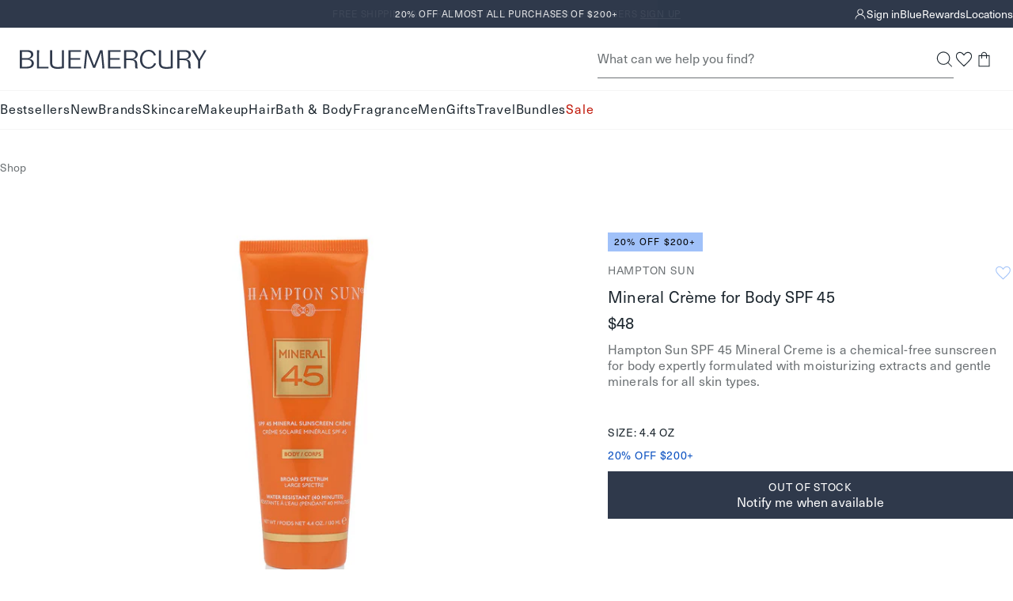

--- FILE ---
content_type: text/html; charset=utf-8
request_url: https://bluemercury.com/products/hampton-sun-spf45-mineral-creme-for-body
body_size: 51673
content:
<!doctype html>
<html lang="en">
  <head><meta charset="utf-8">
    <meta http-equiv="X-UA-Compatible" content="IE=edge,chrome=1">
    <meta name="viewport" content="width=device-width, initial-scale=1.0, height=device-height, minimum-scale=1.0"><title>
      Hampton Sun Mineral Crème for Body SPF 45
&ndash; Hampton Sun

       &ndash; bluemercury
    </title><link rel="preconnect" href="https://assets.adobedtm.com" crossorigin>
      <link rel="preconnect" href="https://bluemercury.tt.omtrdc.net" crossorigin>
<link rel="preconnect" href="https://apps.bazaarvoice.com" crossorigin><link rel="stylesheet" href="https://www.matchmymakeup.com/client/Qmx1ZW1lcmN1cnk=/v2/widget.css">
      <script type="module" src="https://www.matchmymakeup.com/client/Qmx1ZW1lcmN1cnk=/v2/init.js"></script><script>window.performance && window.performance.mark && window.performance.mark('shopify.content_for_header.start');</script><meta name="google-site-verification" content="PoMdtYINbm2JLgojdNU679lxd78N7GOxWBTrg9eosEg">
<meta id="shopify-digital-wallet" name="shopify-digital-wallet" content="/28301852747/digital_wallets/dialog">
<meta name="shopify-checkout-api-token" content="3da055ac884e33da4ef8146a661b1142">
<meta id="in-context-paypal-metadata" data-shop-id="28301852747" data-venmo-supported="true" data-environment="production" data-locale="en_US" data-paypal-v4="true" data-currency="USD">
<link rel="alternate" type="application/json+oembed" href="https://bluemercury.com/products/hampton-sun-spf45-mineral-creme-for-body.oembed">
<script async="async" src="/checkouts/internal/preloads.js?locale=en-US"></script>
<script id="shopify-features" type="application/json">{"accessToken":"3da055ac884e33da4ef8146a661b1142","betas":["rich-media-storefront-analytics"],"domain":"bluemercury.com","predictiveSearch":true,"shopId":28301852747,"locale":"en"}</script>
<script>var Shopify = Shopify || {};
Shopify.shop = "bluemercury-inc.myshopify.com";
Shopify.locale = "en";
Shopify.currency = {"active":"USD","rate":"1.0"};
Shopify.country = "US";
Shopify.theme = {"name":"Theme 1\/15","id":137332949067,"schema_name":null,"schema_version":null,"theme_store_id":null,"role":"main"};
Shopify.theme.handle = "null";
Shopify.theme.style = {"id":null,"handle":null};
Shopify.cdnHost = "bluemercury.com/cdn";
Shopify.routes = Shopify.routes || {};
Shopify.routes.root = "/";</script>
<script type="module">!function(o){(o.Shopify=o.Shopify||{}).modules=!0}(window);</script>
<script>!function(o){function n(){var o=[];function n(){o.push(Array.prototype.slice.apply(arguments))}return n.q=o,n}var t=o.Shopify=o.Shopify||{};t.loadFeatures=n(),t.autoloadFeatures=n()}(window);</script>
<script id="shop-js-analytics" type="application/json">{"pageType":"product"}</script>
<script defer="defer" async type="module" src="//bluemercury.com/cdn/shopifycloud/shop-js/modules/v2/client.init-shop-cart-sync_BApSsMSl.en.esm.js"></script>
<script defer="defer" async type="module" src="//bluemercury.com/cdn/shopifycloud/shop-js/modules/v2/chunk.common_CBoos6YZ.esm.js"></script>
<script type="module">
  await import("//bluemercury.com/cdn/shopifycloud/shop-js/modules/v2/client.init-shop-cart-sync_BApSsMSl.en.esm.js");
await import("//bluemercury.com/cdn/shopifycloud/shop-js/modules/v2/chunk.common_CBoos6YZ.esm.js");

  window.Shopify.SignInWithShop?.initShopCartSync?.({"fedCMEnabled":true,"windoidEnabled":true});

</script>
<script>(function() {
  var isLoaded = false;
  function asyncLoad() {
    if (isLoaded) return;
    isLoaded = true;
    var urls = ["https:\/\/beacon.riskified.com\/?shop=bluemercury-inc.myshopify.com","https:\/\/apps.bazaarvoice.com\/deployments\/bluemercury\/main_site\/production\/en_US\/bv.js?shop=bluemercury-inc.myshopify.com","https:\/\/config.gorgias.chat\/bundle-loader\/01GYCCY2Z7FNMZPW8X8G5VYQ86?source=shopify1click\u0026shop=bluemercury-inc.myshopify.com","https:\/\/itlrj.bluemercury.com\/providers\/atLabel\/load?shop=bluemercury-inc.myshopify.com","https:\/\/cdn.9gtb.com\/loader.js?g_cvt_id=91984b37-be61-4a60-921d-3f7a01085c56\u0026shop=bluemercury-inc.myshopify.com"];
    for (var i = 0; i < urls.length; i++) {
      var s = document.createElement('script');
      s.type = 'text/javascript';
      s.async = true;
      s.src = urls[i];
      var x = document.getElementsByTagName('script')[0];
      x.parentNode.insertBefore(s, x);
    }
  };
  if(window.attachEvent) {
    window.attachEvent('onload', asyncLoad);
  } else {
    window.addEventListener('load', asyncLoad, false);
  }
})();</script>
<script id="__st">var __st={"a":28301852747,"offset":-18000,"reqid":"3d926007-8f23-46e1-829a-30b8c531e845-1768887953","pageurl":"bluemercury.com\/products\/hampton-sun-spf45-mineral-creme-for-body","u":"dc0386fb8e27","p":"product","rtyp":"product","rid":4587145199691};</script>
<script>window.ShopifyPaypalV4VisibilityTracking = true;</script>
<script id="captcha-bootstrap">!function(){'use strict';const t='contact',e='account',n='new_comment',o=[[t,t],['blogs',n],['comments',n],[t,'customer']],c=[[e,'customer_login'],[e,'guest_login'],[e,'recover_customer_password'],[e,'create_customer']],r=t=>t.map((([t,e])=>`form[action*='/${t}']:not([data-nocaptcha='true']) input[name='form_type'][value='${e}']`)).join(','),a=t=>()=>t?[...document.querySelectorAll(t)].map((t=>t.form)):[];function s(){const t=[...o],e=r(t);return a(e)}const i='password',u='form_key',d=['recaptcha-v3-token','g-recaptcha-response','h-captcha-response',i],f=()=>{try{return window.sessionStorage}catch{return}},m='__shopify_v',_=t=>t.elements[u];function p(t,e,n=!1){try{const o=window.sessionStorage,c=JSON.parse(o.getItem(e)),{data:r}=function(t){const{data:e,action:n}=t;return t[m]||n?{data:e,action:n}:{data:t,action:n}}(c);for(const[e,n]of Object.entries(r))t.elements[e]&&(t.elements[e].value=n);n&&o.removeItem(e)}catch(o){console.error('form repopulation failed',{error:o})}}const l='form_type',E='cptcha';function T(t){t.dataset[E]=!0}const w=window,h=w.document,L='Shopify',v='ce_forms',y='captcha';let A=!1;((t,e)=>{const n=(g='f06e6c50-85a8-45c8-87d0-21a2b65856fe',I='https://cdn.shopify.com/shopifycloud/storefront-forms-hcaptcha/ce_storefront_forms_captcha_hcaptcha.v1.5.2.iife.js',D={infoText:'Protected by hCaptcha',privacyText:'Privacy',termsText:'Terms'},(t,e,n)=>{const o=w[L][v],c=o.bindForm;if(c)return c(t,g,e,D).then(n);var r;o.q.push([[t,g,e,D],n]),r=I,A||(h.body.append(Object.assign(h.createElement('script'),{id:'captcha-provider',async:!0,src:r})),A=!0)});var g,I,D;w[L]=w[L]||{},w[L][v]=w[L][v]||{},w[L][v].q=[],w[L][y]=w[L][y]||{},w[L][y].protect=function(t,e){n(t,void 0,e),T(t)},Object.freeze(w[L][y]),function(t,e,n,w,h,L){const[v,y,A,g]=function(t,e,n){const i=e?o:[],u=t?c:[],d=[...i,...u],f=r(d),m=r(i),_=r(d.filter((([t,e])=>n.includes(e))));return[a(f),a(m),a(_),s()]}(w,h,L),I=t=>{const e=t.target;return e instanceof HTMLFormElement?e:e&&e.form},D=t=>v().includes(t);t.addEventListener('submit',(t=>{const e=I(t);if(!e)return;const n=D(e)&&!e.dataset.hcaptchaBound&&!e.dataset.recaptchaBound,o=_(e),c=g().includes(e)&&(!o||!o.value);(n||c)&&t.preventDefault(),c&&!n&&(function(t){try{if(!f())return;!function(t){const e=f();if(!e)return;const n=_(t);if(!n)return;const o=n.value;o&&e.removeItem(o)}(t);const e=Array.from(Array(32),(()=>Math.random().toString(36)[2])).join('');!function(t,e){_(t)||t.append(Object.assign(document.createElement('input'),{type:'hidden',name:u})),t.elements[u].value=e}(t,e),function(t,e){const n=f();if(!n)return;const o=[...t.querySelectorAll(`input[type='${i}']`)].map((({name:t})=>t)),c=[...d,...o],r={};for(const[a,s]of new FormData(t).entries())c.includes(a)||(r[a]=s);n.setItem(e,JSON.stringify({[m]:1,action:t.action,data:r}))}(t,e)}catch(e){console.error('failed to persist form',e)}}(e),e.submit())}));const S=(t,e)=>{t&&!t.dataset[E]&&(n(t,e.some((e=>e===t))),T(t))};for(const o of['focusin','change'])t.addEventListener(o,(t=>{const e=I(t);D(e)&&S(e,y())}));const B=e.get('form_key'),M=e.get(l),P=B&&M;t.addEventListener('DOMContentLoaded',(()=>{const t=y();if(P)for(const e of t)e.elements[l].value===M&&p(e,B);[...new Set([...A(),...v().filter((t=>'true'===t.dataset.shopifyCaptcha))])].forEach((e=>S(e,t)))}))}(h,new URLSearchParams(w.location.search),n,t,e,['guest_login'])})(!1,!0)}();</script>
<script integrity="sha256-4kQ18oKyAcykRKYeNunJcIwy7WH5gtpwJnB7kiuLZ1E=" data-source-attribution="shopify.loadfeatures" defer="defer" src="//bluemercury.com/cdn/shopifycloud/storefront/assets/storefront/load_feature-a0a9edcb.js" crossorigin="anonymous"></script>
<script data-source-attribution="shopify.dynamic_checkout.dynamic.init">var Shopify=Shopify||{};Shopify.PaymentButton=Shopify.PaymentButton||{isStorefrontPortableWallets:!0,init:function(){window.Shopify.PaymentButton.init=function(){};var t=document.createElement("script");t.src="https://bluemercury.com/cdn/shopifycloud/portable-wallets/latest/portable-wallets.en.js",t.type="module",document.head.appendChild(t)}};
</script>
<script data-source-attribution="shopify.dynamic_checkout.buyer_consent">
  function portableWalletsHideBuyerConsent(e){var t=document.getElementById("shopify-buyer-consent"),n=document.getElementById("shopify-subscription-policy-button");t&&n&&(t.classList.add("hidden"),t.setAttribute("aria-hidden","true"),n.removeEventListener("click",e))}function portableWalletsShowBuyerConsent(e){var t=document.getElementById("shopify-buyer-consent"),n=document.getElementById("shopify-subscription-policy-button");t&&n&&(t.classList.remove("hidden"),t.removeAttribute("aria-hidden"),n.addEventListener("click",e))}window.Shopify?.PaymentButton&&(window.Shopify.PaymentButton.hideBuyerConsent=portableWalletsHideBuyerConsent,window.Shopify.PaymentButton.showBuyerConsent=portableWalletsShowBuyerConsent);
</script>
<script data-source-attribution="shopify.dynamic_checkout.cart.bootstrap">document.addEventListener("DOMContentLoaded",(function(){function t(){return document.querySelector("shopify-accelerated-checkout-cart, shopify-accelerated-checkout")}if(t())Shopify.PaymentButton.init();else{new MutationObserver((function(e,n){t()&&(Shopify.PaymentButton.init(),n.disconnect())})).observe(document.body,{childList:!0,subtree:!0})}}));
</script>
<link id="shopify-accelerated-checkout-styles" rel="stylesheet" media="screen" href="https://bluemercury.com/cdn/shopifycloud/portable-wallets/latest/accelerated-checkout-backwards-compat.css" crossorigin="anonymous">
<style id="shopify-accelerated-checkout-cart">
        #shopify-buyer-consent {
  margin-top: 1em;
  display: inline-block;
  width: 100%;
}

#shopify-buyer-consent.hidden {
  display: none;
}

#shopify-subscription-policy-button {
  background: none;
  border: none;
  padding: 0;
  text-decoration: underline;
  font-size: inherit;
  cursor: pointer;
}

#shopify-subscription-policy-button::before {
  box-shadow: none;
}

      </style>

<script>window.performance && window.performance.mark && window.performance.mark('shopify.content_for_header.end');</script>
<script src="//bluemercury.com/cdn/shop/t/1512/assets/runtime.output.js?v=118004812356852115511768401168" defer='defer'></script>
<script src="//bluemercury.com/cdn/shop/t/1512/assets/global.output.js?v=81418009532443080911768401168" defer='defer'></script><script src="//bluemercury.com/cdn/shop/t/1512/assets/product.output.js?v=178781780427753846391768401168" defer='defer'></script><script async src="https://js.klarna.com/web-sdk/v1/klarna.js" data-client-id="c2d66f68-a160-58aa-8bef-293db223d6ad">
      </script><script>
      // This allows to expose several variables to the global scope, to be used in scripts
      window.theme = {
        template: "product",
        localeRootUrl: '',
        shopCurrency: "USD",
        shopUrl: "https:\/\/bluemercury.com",
        moneyFormat: "${{amount}}",
        moneyWithCurrencyFormat: "${{amount}} USD",
        useAdobeAnalytics: true,
        customerEmail: '',
        customerPhone: '',
        customerId: '',
        breakpoints: {
          small: 768,
          medium: 1024,
          large: 1440,
          xlarge: 1500
        },
        quickview: false,
        appProxySignature: '?lt=1768887953&ls=40076418604e0a270e196b25f57ce8d8dc8675223b7cc6487f2c59061985381e',
        merchTagConfig: {"tags":{"filter::shop by_Exclusive":"Exclusive","filter::more ways to shop_limited edition":"Limited Edition","filter::shop by_New":"New","filter::shop by_Best Seller_v2":"Bestseller"},"priority":["filter::shop by_Best Seller_v2","filter::shop by_New","filter::shop by_Exclusive","filter::more ways to shop_limited edition"],"tagMaxPLP":2,"tagMaxPDP":3},
        collectionHandle:'',
        ccpaNotice:"\u003cp\u003eBy continuing, you agree to Bluemercury's \u003ca href=\"\/pages\/privacy-policy#privacyHowCollect\"\u003ePrivacy Practices.\u003c\/a\u003e\u003c\/p\u003e",assetPath: "//bluemercury.com/cdn/shop/t/1512/assets/"
      };
      window.loyalty = {
        customer: null,
        shopify_user_id: null,
        balance: null,
        point_threshold: 2500,
        points_per_dollar: 250,
        earn_points_per_dollar: 10,
        max_beauty_card: 150,
        cart_total_threshold: 25,
        cart_threshold_message: "Spend ${THRESHOLD} to add this gift to your bag.",
        shopify_user_email:null,
        isLoyalty:false};
    </script><script>
      (function() {
        'use strict';
        
        // Check URL parameter immediately
        const urlParams = new URLSearchParams(window.location.search);
        const registered = urlParams.get('registered');
        
        if (registered === '1') {
          console.log('[ReferralRefresh] Detected registered=1 parameter, refreshing after 500ms');
          
          // Remove parameter from URL immediately
          const newUrl = new URL(window.location);
          newUrl.searchParams.delete('registered');
          window.history.replaceState({}, '', newUrl.toString());
          
          // Wait 500ms then refresh (before anything renders)
          setTimeout(() => {
            window.location.reload();
          }, 500);
        }
      })();
    </script><script>
    window.rakutenData = {productId: "184573000923"
};
  </script><style>
  :root {
    --icon-chevron-down: url('data:image/svg+xml, <svg class="icon" xmlns="http://www.w3.org/2000/svg" width="9" height="9" fill="none" viewBox="0 0 9 9"><g id="Style=Down"><mask id="mask0_385_20331" width="9" height="9" x="0" y="0" maskUnits="userSpaceOnUse" style="mask-type:alpha"><path id="Bounding box" fill="%23D9D9D9" d="M0 0h9v9H0z"/></mask><g mask="url(%23mask0_385_20331)"><path id="arrow_forward_ios" fill="%231C262E" d="m1.058 2.954.398-.398 3.092 3.091L7.64 2.556l.398.398-3.49 3.49z"/></g></g></svg>');
    --icon-info-deep-sea: url('data:image/svg+xml, <svg class="icon" xmlns="http://www.w3.org/2000/svg" width="16" height="17" fill="none" viewBox="0 0 16 17"><g id="icon/info"><mask id="mask0_1887_42959" width="16" height="17" x="0" y="0" maskUnits="userSpaceOnUse" style="mask-type:alpha"><path id="Bounding box" fill="%23D9D9D9" d="M0 .5h16v16H0z"/></mask><g mask="url(%23mask0_1887_42959)"><path id="info" fill="%231C262E" d="M7.334 11.834h1.333v-4H7.334zM8.001 6.5a.65.65 0 0 0 .475-.191.65.65 0 0 0 .191-.476.65.65 0 0 0-.191-.474A.65.65 0 0 0 8 5.167a.65.65 0 0 0-.475.192.65.65 0 0 0-.192.474q0 .285.192.476A.65.65 0 0 0 8 6.5m0 8.667a6.5 6.5 0 0 1-2.6-.525 6.7 6.7 0 0 1-2.117-1.425A6.7 6.7 0 0 1 1.859 11.1a6.5 6.5 0 0 1-.525-2.6q0-1.383.525-2.6a6.7 6.7 0 0 1 1.425-2.117q.9-.9 2.117-1.424A6.5 6.5 0 0 1 8 1.832q1.383 0 2.6.525 1.216.525 2.116 1.426T14.142 5.9t.525 2.6-.525 2.6a6.7 6.7 0 0 1-1.425 2.117q-.9.9-2.116 1.425a6.5 6.5 0 0 1-2.6.525"/></g></g></svg>');
    --icon-info-warning: url('data:image/svg+xml, <svg class="icon" xmlns="http://www.w3.org/2000/svg" width="16" height="17" fill="none" viewBox="0 0 16 17"><g id="icon/info"><mask id="mask0_1887_42972" width="16" height="17" x="0" y="0" maskUnits="userSpaceOnUse" style="mask-type:alpha"><path id="Bounding box" fill="%23D9D9D9" d="M0 .5h16v16H0z"/></mask><g mask="url(%23mask0_1887_42972)"><path id="info" fill="%23E6C15D" d="M7.334 11.834h1.333v-4H7.334zm.667-5.333a.65.65 0 0 0 .475-.192.65.65 0 0 0 .191-.475.65.65 0 0 0-.191-.475A.65.65 0 0 0 8 5.167a.65.65 0 0 0-.475.192.65.65 0 0 0-.192.475q0 .283.192.475A.65.65 0 0 0 8 6.501m0 8.666a6.5 6.5 0 0 1-2.6-.525 6.7 6.7 0 0 1-2.117-1.425 6.7 6.7 0 0 1-1.425-2.116 6.5 6.5 0 0 1-.525-2.6q0-1.385.525-2.6a6.7 6.7 0 0 1 1.425-2.117q.9-.9 2.117-1.425A6.5 6.5 0 0 1 8 1.834q1.383 0 2.6.525 1.216.525 2.116 1.425t1.425 2.117q.525 1.215.525 2.6 0 1.383-.525 2.6a6.7 6.7 0 0 1-1.425 2.116q-.9.9-2.116 1.425a6.5 6.5 0 0 1-2.6.525"/></g></g></svg>');
    --icon-info-critical: url('data:image/svg+xml, <svg class="icon" xmlns="http://www.w3.org/2000/svg" width="16" height="17" fill="none" viewBox="0 0 16 17"><g id="icon/info"><mask id="mask0_1887_42967" width="16" height="17" x="0" y="0" maskUnits="userSpaceOnUse" style="mask-type:alpha"><path id="Bounding box" fill="%23D9D9D9" d="M0 .5h16v16H0z"/></mask><g mask="url(%23mask0_1887_42967)"><path id="info" fill="%23C64A4F" d="M7.334 11.834h1.333v-4H7.334zm.667-5.333a.65.65 0 0 0 .475-.192.65.65 0 0 0 .191-.475.65.65 0 0 0-.191-.475A.65.65 0 0 0 8 5.167a.65.65 0 0 0-.475.192.65.65 0 0 0-.192.475q0 .283.192.475A.65.65 0 0 0 8 6.501m0 8.666a6.5 6.5 0 0 1-2.6-.525 6.7 6.7 0 0 1-2.117-1.425 6.7 6.7 0 0 1-1.425-2.116 6.5 6.5 0 0 1-.525-2.6q0-1.385.525-2.6a6.7 6.7 0 0 1 1.425-2.117q.9-.9 2.117-1.425A6.5 6.5 0 0 1 8 1.834q1.383 0 2.6.525 1.216.525 2.116 1.425t1.425 2.117q.525 1.215.525 2.6 0 1.383-.525 2.6a6.7 6.7 0 0 1-1.425 2.116q-.9.9-2.116 1.425a6.5 6.5 0 0 1-2.6.525"/></g></g></svg>');
    --icon-info-message: url('data:image/svg+xml, <svg class="icon" xmlns="http://www.w3.org/2000/svg" width="16" height="17" fill="none" viewBox="0 0 16 17"><g id="icon/info"><mask id="mask0_1887_42977" width="16" height="17" x="0" y="0" maskUnits="userSpaceOnUse" style="mask-type:alpha"><path id="Bounding box" fill="%23D9D9D9" d="M0 .5h16v16H0z"/></mask><g mask="url(%23mask0_1887_42977)"><path id="info" fill="%234285F4" d="M7.334 11.834h1.333v-4H7.334zm.667-5.333a.65.65 0 0 0 .475-.192.65.65 0 0 0 .191-.475.65.65 0 0 0-.191-.475A.65.65 0 0 0 8 5.167a.65.65 0 0 0-.475.192.65.65 0 0 0-.192.475q0 .283.192.475A.65.65 0 0 0 8 6.501m0 8.666a6.5 6.5 0 0 1-2.6-.525 6.7 6.7 0 0 1-2.117-1.425 6.7 6.7 0 0 1-1.425-2.116 6.5 6.5 0 0 1-.525-2.6q0-1.385.525-2.6a6.7 6.7 0 0 1 1.425-2.117q.9-.9 2.117-1.425A6.5 6.5 0 0 1 8 1.834q1.383 0 2.6.525 1.216.525 2.116 1.425t1.425 2.117q.525 1.215.525 2.6 0 1.383-.525 2.6a6.7 6.7 0 0 1-1.425 2.116q-.9.9-2.116 1.425a6.5 6.5 0 0 1-2.6.525"/></g></g></svg>');
    --icon-info-message-white: url('data:image/svg+xml, <svg class="icon" xmlns="http://www.w3.org/2000/svg" width="16" height="17" fill="none" viewBox="0 0 16 17"><g id="icon/info"><mask id="mask0_1887_42977" width="16" height="17" x="0" y="0" maskUnits="userSpaceOnUse" style="mask-type:alpha"><path id="Bounding box" fill="%23D9D9D9" d="M0 .5h16v16H0z"/></mask><g mask="url(%23mask0_1887_42977)"><path id="info" fill="%23fff" d="M7.334 11.834h1.333v-4H7.334zm.667-5.333a.65.65 0 0 0 .475-.192.65.65 0 0 0 .191-.475.65.65 0 0 0-.191-.475A.65.65 0 0 0 8 5.167a.65.65 0 0 0-.475.192.65.65 0 0 0-.192.475q0 .283.192.475A.65.65 0 0 0 8 6.501m0 8.666a6.5 6.5 0 0 1-2.6-.525 6.7 6.7 0 0 1-2.117-1.425 6.7 6.7 0 0 1-1.425-2.116 6.5 6.5 0 0 1-.525-2.6q0-1.385.525-2.6a6.7 6.7 0 0 1 1.425-2.117q.9-.9 2.117-1.425A6.5 6.5 0 0 1 8 1.834q1.383 0 2.6.525 1.216.525 2.116 1.425t1.425 2.117q.525 1.215.525 2.6 0 1.383-.525 2.6a6.7 6.7 0 0 1-1.425 2.116q-.9.9-2.116 1.425a6.5 6.5 0 0 1-2.6.525"/></g></g></svg>');

  }
</style><link type="text/css" href="//bluemercury.com/cdn/shop/t/1512/assets/global.output.css?v=144327779170022634311768401168" rel="stylesheet"><link type="text/css" href="//bluemercury.com/cdn/shop/t/1512/assets/product.output.css?v=54265973349810654581768401168" rel="stylesheet"><link href="//bluemercury.com/cdn/shop/t/1512/assets/juanaforbluemercury-lt.woff2?v=78372994917038182471768401168" as="font" crossorigin="anonymous" rel="preload">
<link href="//bluemercury.com/cdn/shop/t/1512/assets/neuehaasunicaforblue.woff2?v=111780410613208419811768401168" as="font" crossorigin="anonymous" rel="preload">

<style>
  @font-face {
    font-family: 'juana';
    src: url('//bluemercury.com/cdn/shop/t/1512/assets/juanaforbluemercury-lt.woff2?v=78372994917038182471768401168') format('woff2');
    font-weight: 100 900;
    font-style: normal;
    font-display: swap;
  }

  @font-face {
    font-family: 'juana';
    src: url('//bluemercury.com/cdn/shop/t/1512/assets/juanaforbluemercury-ltIt.woff2?v=88344427669045242251768401168') format('woff2');
    font-weight: 100 900;
    font-style: italic;
    font-display: swap;
  }

  @font-face {
    font-family: 'neuehaas';
    src: url('//bluemercury.com/cdn/shop/t/1512/assets/neuehaasunicaforblue.woff2?v=111780410613208419811768401168') format('woff2');
    font-weight: 100 600;
    font-style: normal;
    font-display: swap;
  }

  @font-face {
    font-family: 'neuehaas';
    src: url('//bluemercury.com/cdn/shop/t/1512/assets/neuehaasunicaforblue-bold.woff2?v=65222140812922895541768401168') format('woff2');
    font-weight: 700 900;
    font-style: normal;
    font-display: swap;
  }

  @font-face {
    font-family: 'neuehaas';
    src: url('//bluemercury.com/cdn/shop/t/1512/assets/neuehaasunicaforblue-it.woff2?v=152641275691509470231768401168') format('woff2');
    font-weight: 100 900;
    font-style: italic;
    font-display: swap;
  }
</style><style>
  @font-face {
    font-family: 'Montserrat Extra Light';
    src: url("//bluemercury.com/cdn/fonts/montserrat/montserrat_n2.6158a4b6474a580592572fe30f04d0efe5adcbe8.woff2");
    font-weight: normal;
    font-style: normal;
    font-display: swap;
  }

  @font-face {
    font-family: 'Montserrat Light';
    src: url("//bluemercury.com/cdn/fonts/montserrat/montserrat_n3.29e699231893fd243e1620595067294bb067ba2a.woff2") format('woff2');
    font-weight: normal;
    font-style: normal;
    font-display: swap;
  }

  @font-face {
    font-family: 'Montserrat Italic';
    src: url("//bluemercury.com/cdn/fonts/montserrat/montserrat_i4.5a4ea298b4789e064f62a29aafc18d41f09ae59b.woff2") format('woff2');
    font-weight: normal;
    font-style: normal;
    font-display: swap;
  }

  @font-face {
    font-family: 'Montserrat Medium';
    src: url("//bluemercury.com/cdn/fonts/montserrat/montserrat_n5.07ef3781d9c78c8b93c98419da7ad4fbeebb6635.woff2") format('woff2');
    font-weight: normal;
    font-style: normal;
    font-display: swap;
  }

  @font-face {
    font-family: 'Montserrat Regular';
    src: url("//bluemercury.com/cdn/fonts/montserrat/montserrat_n4.81949fa0ac9fd2021e16436151e8eaa539321637.woff2") format('woff2');
    font-weight: normal;
    font-style: normal;
    font-display: swap;
  }

  @font-face {
    font-family: 'Montserrat Semi Bold';
    src: url("//bluemercury.com/cdn/fonts/montserrat/montserrat_n6.1326b3e84230700ef15b3a29fb520639977513e0.woff2") format('woff2');
    font-weight: normal;
    font-style: normal;
    font-display: swap;
  }

  @font-face {
    font-family: 'Open Sans Light Italic';
    src: url("//bluemercury.com/cdn/fonts/open_sans/opensans_i3.853ebda1c5f31329bb2a566ea7797548807a48bf.woff2") format('woff2');
    font-weight: normal;
    font-style: normal;
    font-display: swap;
  }

  @font-face {
    font-family: 'Playfair Display Regular';
    src: url("//bluemercury.com/cdn/fonts/playfair_display/playfairdisplay_n4.9980f3e16959dc89137cc1369bfc3ae98af1deb9.woff2") format('woff2');
    font-weight: normal;
    font-style: normal;
    font-display: swap;
  }

  @font-face {
    font-family: 'QuickBrush';
    src: url('//bluemercury.com/cdn/shop/t/1512/assets/Quickbrush.woff2?v=173540097176871837051768401168') format('woff2');
    font-weight: normal;
    font-style: normal;
  }
</style>


<style id="at-body-style">#foobar {opacity: 0 !important;}</style><script data-role="main" src="https://assets.adobedtm.com/67bac7ff3a9c/d1138af5c6b5/launch-22114bbf8a10.min.js" async></script><meta name="theme-color" content="">
    <meta name="google" content="nositelinkssearchbox"><meta name="description" content="Shop Hampton Sun Mineral Crème for Body SPF 45 on Bluemercury. Hampton Sun SPF 45 Mineral Creme is a chemical-free sunscreen for body expertly formulated with moisturizing extracts and gentle minerals for all skin types. Enjoy free samples with all orders."><link rel="canonical" href="https://bluemercury.com/products/hampton-sun-spf45-mineral-creme-for-body">






<link rel="shortcut icon" href="//bluemercury.com/cdn/shop/files/BLU_LogoMark_MercurialBlue_48x48.png?v=1724332966" type="image/png"><meta property="og:type" content="product">
  <meta property="og:title" content="Mineral Crème for Body SPF 45 &ndash; Hampton Sun"><meta property="og:image" content="http://bluemercury.com/cdn/shop/files/global_images-184573000923-1_grande.jpg?v=1759526918">
    <meta property="og:image:secure_url" content="https://bluemercury.com/cdn/shop/files/global_images-184573000923-1_grande.jpg?v=1759526918"><meta property="product:price:amount" content="48.00">
  <meta property="product:price:currency" content="USD"><meta property="og:description" content="Shop Hampton Sun Mineral Crème for Body SPF 45 on Bluemercury. Hampton Sun SPF 45 Mineral Creme is a chemical-free sunscreen for body expertly formulated with moisturizing extracts and gentle minerals for all skin types. Enjoy free samples with all orders."><meta property="og:url" content="https://bluemercury.com/products/hampton-sun-spf45-mineral-creme-for-body">
<meta property="og:site_name" content="bluemercury"><meta name="twitter:card" content="summary"><meta name="twitter:title" content="Mineral Crème for Body SPF 45 &ndash; Hampton Sun">
  <meta name="twitter:description" content="Hampton Sun SPF 45 Mineral Creme is a chemical-free sunscreen for body expertly formulated with moisturizing extracts and gentle minerals for all skin types.">
  <meta name="twitter:image" content="https://bluemercury.com/cdn/shop/files/global_images-184573000923-1_600x600_crop_center.jpg?v=1759526918"><script type="application/ld+json">
    {
    "@context" : "https://schema.org",
      "@type" : "Product",
      "@id" : "https://bluemercury.com/products/hampton-sun-spf45-mineral-creme-for-body",
      "name" : "Mineral Crème for Body SPF 45",
      "image" : "https://bluemercury.com/cdn/shop/files/global_images-184573000923-1_1024x.jpg?v=1759526918",
      "description" : "Hampton Sun SPF 45 Mineral Creme is a chemical-free sunscreen for body expertly formulated with moisturizing extracts and gentle minerals for all skin types.",
      "sku" : "8457300092",
      "brand": {
        "@type": "Brand",
        "name":  "Hampton Sun"
      },
      "shippingDetails": [
        {
          "@type": "OfferShippingDetails",
          "shippingRate": {
            "@type": "MonetaryAmount",
            "value": "7.00",
            "currency": "USD"
          },
          "shippingDestination": {
            "@type": "DefinedRegion",
            "addressCountry": "US"
          },
          "deliveryTime": {
            "@type": "ShippingDeliveryTime",
            "handlingTime": {
              "@type": "QuantitativeValue",
              "minValue": 0,
              "maxValue": 2,
              "unitCode": "d"
            },
            "transitTime": {
              "@type": "QuantitativeValue",
              "minValue": 7,
              "maxValue": 10,
              "unitCode": "d"
            }
          }
        },
        {
          "@type": "OfferShippingDetails",
          "shippingRate": {
            "@type": "MonetaryAmount",
            "value": "10.00",
            "currency": "USD"
          },
          "shippingDestination": {
            "@type": "DefinedRegion",
            "addressCountry": "US"
          },
          "deliveryTime": {
            "@type": "ShippingDeliveryTime",
            "handlingTime": {
              "@type": "QuantitativeValue",
              "minValue": 0,
              "maxValue": 1,
              "unitCode": "d"
            },
            "transitTime": {
              "@type": "QuantitativeValue",
              "minValue": 2,
              "maxValue": 2,
              "unitCode": "d"
            }
          },
          "shippingLabel": "Excludes PO Box or APO/FPO"
        },
        {
          "@type": "OfferShippingDetails",
          "shippingRate": {
            "@type": "MonetaryAmount",
            "value": "0.00",
            "currency": "USD"
          },
          "shippingDestination": {
            "@type": "DefinedRegion",
            "addressCountry": "US"
          },
          "eligibleTransactionVolume": {
            "@type": "PriceSpecification",
            "priceCurrency": "USD",
            "price": "100.00"
          },
          "deliveryTime": {
            "@type": "ShippingDeliveryTime",
            "handlingTime": {
              "@type": "QuantitativeValue",
              "minValue": 0,
              "maxValue": 2,
              "unitCode": "d"
            },
            "transitTime": {
              "@type": "QuantitativeValue",
              "minValue": 7,
              "maxValue": 10,
              "unitCode": "d"
            }
          }
        }
      ],
      "hasMerchantReturnPolicy": {
        "@type": "MerchantReturnPolicy",
        "name": "Bluemercury Return and Exchange Policy",
        "returnPolicyCategory": "https://schema.org/MerchantReturnFiniteReturnWindow",
        "merchantReturnDays": 90,
        "returnMethod": "https://schema.org/ReturnByMail",
        "returnFees": "https://schema.org/FreeReturn",
        "inStoreReturnsOffered": true,
        "returnPolicySeasonalOverride": false,
        "itemCondition": "https://schema.org/NewCondition",
        "additionalProperty": [
          {
            "@type": "PropertyValue",
            "name": "Gift Card Refunds",
            "value": "Returns after 90 days are refunded as a gift card. Gift cards can be used in-store, online, or for spa services."
          },
          {
            "@type": "PropertyValue",
            "name": "Exchange Policy",
            "value": "Exchanges for the same item are free in-store. Price differences are adjusted accordingly. Exchanges are not available by mail."
          },
          {
            "@type": "PropertyValue",
            "name": "Sample Policy",
            "value": "All samples are yours to keep, regardless of return."
          },
          {
            "@type": "PropertyValue",
            "name": "Condition for Return",
            "value": "Products must be in new or gently used condition."
          }
        ]
      },            
      "offers": [{
            "@type": "Offer",
            "name": "Default Title",
            "availability":"https://schema.org/OutOfStock",
            "price": "48.00",
            "priceCurrency": "USD",
            "priceValidUntil": "2026-01-30","sku": "8457300092","url": "/products/hampton-sun-spf45-mineral-creme-for-body/products/hampton-sun-spf45-mineral-creme-for-body?variant=32366036451403"
          }]
        ,"gtin12": "184573000923",
        "productId": "184573000923"

    }
  </script><script type="application/ld+json">
  {
    "@context": "http://schema.org",
    "@type": "BreadcrumbList",
  "itemListElement": [{
      "@type": "ListItem",
      "position": 1,
      "name": "Translation missing: en.general.breadcrumb.home",
      "item": "https://bluemercury.com"
    },{
          "@type": "ListItem",
          "position": 2,
          "name": "Mineral Crème for Body SPF 45",
          "item": "https://bluemercury.com/products/hampton-sun-spf45-mineral-creme-for-body"
        }]
  }
  </script><script type="application/ld+json">
  {
    "@context": "https://schema.org",
    "@type": "WebSite",
    "url": "https://bluemercury.com",
    "potentialAction": {
      "@type": "SearchAction",
      "target": {
        "@type": "EntryPoint",
        "urlTemplate": "https://bluemercury.com/search?q={search_term_string}&type=product"
      },
      "query-input": "required name=search_term_string"
    }
  }
</script><!--START Digioh Fast Activation Javascript-->
    <script async type='text/javascript' src='https://www.lightboxcdn.com/vendor/9e08e90c-d4f8-4d3b-846a-adbe964c8c6e/lightbox_inline.js'></script>
    <!--END Digioh Fast Activation Javascript-->
  <link href="https://monorail-edge.shopifysvc.com" rel="dns-prefetch">
<script>(function(){if ("sendBeacon" in navigator && "performance" in window) {try {var session_token_from_headers = performance.getEntriesByType('navigation')[0].serverTiming.find(x => x.name == '_s').description;} catch {var session_token_from_headers = undefined;}var session_cookie_matches = document.cookie.match(/_shopify_s=([^;]*)/);var session_token_from_cookie = session_cookie_matches && session_cookie_matches.length === 2 ? session_cookie_matches[1] : "";var session_token = session_token_from_headers || session_token_from_cookie || "";function handle_abandonment_event(e) {var entries = performance.getEntries().filter(function(entry) {return /monorail-edge.shopifysvc.com/.test(entry.name);});if (!window.abandonment_tracked && entries.length === 0) {window.abandonment_tracked = true;var currentMs = Date.now();var navigation_start = performance.timing.navigationStart;var payload = {shop_id: 28301852747,url: window.location.href,navigation_start,duration: currentMs - navigation_start,session_token,page_type: "product"};window.navigator.sendBeacon("https://monorail-edge.shopifysvc.com/v1/produce", JSON.stringify({schema_id: "online_store_buyer_site_abandonment/1.1",payload: payload,metadata: {event_created_at_ms: currentMs,event_sent_at_ms: currentMs}}));}}window.addEventListener('pagehide', handle_abandonment_event);}}());</script>
<script id="web-pixels-manager-setup">(function e(e,d,r,n,o){if(void 0===o&&(o={}),!Boolean(null===(a=null===(i=window.Shopify)||void 0===i?void 0:i.analytics)||void 0===a?void 0:a.replayQueue)){var i,a;window.Shopify=window.Shopify||{};var t=window.Shopify;t.analytics=t.analytics||{};var s=t.analytics;s.replayQueue=[],s.publish=function(e,d,r){return s.replayQueue.push([e,d,r]),!0};try{self.performance.mark("wpm:start")}catch(e){}var l=function(){var e={modern:/Edge?\/(1{2}[4-9]|1[2-9]\d|[2-9]\d{2}|\d{4,})\.\d+(\.\d+|)|Firefox\/(1{2}[4-9]|1[2-9]\d|[2-9]\d{2}|\d{4,})\.\d+(\.\d+|)|Chrom(ium|e)\/(9{2}|\d{3,})\.\d+(\.\d+|)|(Maci|X1{2}).+ Version\/(15\.\d+|(1[6-9]|[2-9]\d|\d{3,})\.\d+)([,.]\d+|)( \(\w+\)|)( Mobile\/\w+|) Safari\/|Chrome.+OPR\/(9{2}|\d{3,})\.\d+\.\d+|(CPU[ +]OS|iPhone[ +]OS|CPU[ +]iPhone|CPU IPhone OS|CPU iPad OS)[ +]+(15[._]\d+|(1[6-9]|[2-9]\d|\d{3,})[._]\d+)([._]\d+|)|Android:?[ /-](13[3-9]|1[4-9]\d|[2-9]\d{2}|\d{4,})(\.\d+|)(\.\d+|)|Android.+Firefox\/(13[5-9]|1[4-9]\d|[2-9]\d{2}|\d{4,})\.\d+(\.\d+|)|Android.+Chrom(ium|e)\/(13[3-9]|1[4-9]\d|[2-9]\d{2}|\d{4,})\.\d+(\.\d+|)|SamsungBrowser\/([2-9]\d|\d{3,})\.\d+/,legacy:/Edge?\/(1[6-9]|[2-9]\d|\d{3,})\.\d+(\.\d+|)|Firefox\/(5[4-9]|[6-9]\d|\d{3,})\.\d+(\.\d+|)|Chrom(ium|e)\/(5[1-9]|[6-9]\d|\d{3,})\.\d+(\.\d+|)([\d.]+$|.*Safari\/(?![\d.]+ Edge\/[\d.]+$))|(Maci|X1{2}).+ Version\/(10\.\d+|(1[1-9]|[2-9]\d|\d{3,})\.\d+)([,.]\d+|)( \(\w+\)|)( Mobile\/\w+|) Safari\/|Chrome.+OPR\/(3[89]|[4-9]\d|\d{3,})\.\d+\.\d+|(CPU[ +]OS|iPhone[ +]OS|CPU[ +]iPhone|CPU IPhone OS|CPU iPad OS)[ +]+(10[._]\d+|(1[1-9]|[2-9]\d|\d{3,})[._]\d+)([._]\d+|)|Android:?[ /-](13[3-9]|1[4-9]\d|[2-9]\d{2}|\d{4,})(\.\d+|)(\.\d+|)|Mobile Safari.+OPR\/([89]\d|\d{3,})\.\d+\.\d+|Android.+Firefox\/(13[5-9]|1[4-9]\d|[2-9]\d{2}|\d{4,})\.\d+(\.\d+|)|Android.+Chrom(ium|e)\/(13[3-9]|1[4-9]\d|[2-9]\d{2}|\d{4,})\.\d+(\.\d+|)|Android.+(UC? ?Browser|UCWEB|U3)[ /]?(15\.([5-9]|\d{2,})|(1[6-9]|[2-9]\d|\d{3,})\.\d+)\.\d+|SamsungBrowser\/(5\.\d+|([6-9]|\d{2,})\.\d+)|Android.+MQ{2}Browser\/(14(\.(9|\d{2,})|)|(1[5-9]|[2-9]\d|\d{3,})(\.\d+|))(\.\d+|)|K[Aa][Ii]OS\/(3\.\d+|([4-9]|\d{2,})\.\d+)(\.\d+|)/},d=e.modern,r=e.legacy,n=navigator.userAgent;return n.match(d)?"modern":n.match(r)?"legacy":"unknown"}(),u="modern"===l?"modern":"legacy",c=(null!=n?n:{modern:"",legacy:""})[u],f=function(e){return[e.baseUrl,"/wpm","/b",e.hashVersion,"modern"===e.buildTarget?"m":"l",".js"].join("")}({baseUrl:d,hashVersion:r,buildTarget:u}),m=function(e){var d=e.version,r=e.bundleTarget,n=e.surface,o=e.pageUrl,i=e.monorailEndpoint;return{emit:function(e){var a=e.status,t=e.errorMsg,s=(new Date).getTime(),l=JSON.stringify({metadata:{event_sent_at_ms:s},events:[{schema_id:"web_pixels_manager_load/3.1",payload:{version:d,bundle_target:r,page_url:o,status:a,surface:n,error_msg:t},metadata:{event_created_at_ms:s}}]});if(!i)return console&&console.warn&&console.warn("[Web Pixels Manager] No Monorail endpoint provided, skipping logging."),!1;try{return self.navigator.sendBeacon.bind(self.navigator)(i,l)}catch(e){}var u=new XMLHttpRequest;try{return u.open("POST",i,!0),u.setRequestHeader("Content-Type","text/plain"),u.send(l),!0}catch(e){return console&&console.warn&&console.warn("[Web Pixels Manager] Got an unhandled error while logging to Monorail."),!1}}}}({version:r,bundleTarget:l,surface:e.surface,pageUrl:self.location.href,monorailEndpoint:e.monorailEndpoint});try{o.browserTarget=l,function(e){var d=e.src,r=e.async,n=void 0===r||r,o=e.onload,i=e.onerror,a=e.sri,t=e.scriptDataAttributes,s=void 0===t?{}:t,l=document.createElement("script"),u=document.querySelector("head"),c=document.querySelector("body");if(l.async=n,l.src=d,a&&(l.integrity=a,l.crossOrigin="anonymous"),s)for(var f in s)if(Object.prototype.hasOwnProperty.call(s,f))try{l.dataset[f]=s[f]}catch(e){}if(o&&l.addEventListener("load",o),i&&l.addEventListener("error",i),u)u.appendChild(l);else{if(!c)throw new Error("Did not find a head or body element to append the script");c.appendChild(l)}}({src:f,async:!0,onload:function(){if(!function(){var e,d;return Boolean(null===(d=null===(e=window.Shopify)||void 0===e?void 0:e.analytics)||void 0===d?void 0:d.initialized)}()){var d=window.webPixelsManager.init(e)||void 0;if(d){var r=window.Shopify.analytics;r.replayQueue.forEach((function(e){var r=e[0],n=e[1],o=e[2];d.publishCustomEvent(r,n,o)})),r.replayQueue=[],r.publish=d.publishCustomEvent,r.visitor=d.visitor,r.initialized=!0}}},onerror:function(){return m.emit({status:"failed",errorMsg:"".concat(f," has failed to load")})},sri:function(e){var d=/^sha384-[A-Za-z0-9+/=]+$/;return"string"==typeof e&&d.test(e)}(c)?c:"",scriptDataAttributes:o}),m.emit({status:"loading"})}catch(e){m.emit({status:"failed",errorMsg:(null==e?void 0:e.message)||"Unknown error"})}}})({shopId: 28301852747,storefrontBaseUrl: "https://bluemercury.com",extensionsBaseUrl: "https://extensions.shopifycdn.com/cdn/shopifycloud/web-pixels-manager",monorailEndpoint: "https://monorail-edge.shopifysvc.com/unstable/produce_batch",surface: "storefront-renderer",enabledBetaFlags: ["2dca8a86"],webPixelsConfigList: [{"id":"425558091","configuration":"{\"trackingId\":\"ITPmVMzaL4E1\",\"organizationUid\":\"00000000-0000-0000-0000-000000000000\",\"storeDomain\":\"bluemercury-inc.myshopify.com\"}","eventPayloadVersion":"v1","runtimeContext":"STRICT","scriptVersion":"fec9cb143e0fde63737647a87238d29c","type":"APP","apiClientId":1366435,"privacyPurposes":["ANALYTICS","MARKETING"],"dataSharingAdjustments":{"protectedCustomerApprovalScopes":["read_customer_address","read_customer_email","read_customer_name","read_customer_personal_data","read_customer_phone"]}},{"id":"338853963","configuration":"{\"env\":\"prod\"}","eventPayloadVersion":"v1","runtimeContext":"LAX","scriptVersion":"3dbd78f0aeeb2c473821a9db9e2dd54a","type":"APP","apiClientId":3977633,"privacyPurposes":["ANALYTICS","MARKETING"],"dataSharingAdjustments":{"protectedCustomerApprovalScopes":["read_customer_address","read_customer_email","read_customer_name","read_customer_personal_data","read_customer_phone"]}},{"id":"308084811","configuration":"{\"swymApiEndpoint\":\"https:\/\/swymstore-v3premium-01.swymrelay.com\",\"swymTier\":\"v3premium-01\"}","eventPayloadVersion":"v1","runtimeContext":"STRICT","scriptVersion":"5b6f6917e306bc7f24523662663331c0","type":"APP","apiClientId":1350849,"privacyPurposes":["ANALYTICS","MARKETING","PREFERENCES"],"dataSharingAdjustments":{"protectedCustomerApprovalScopes":["read_customer_email","read_customer_name","read_customer_personal_data","read_customer_phone"]}},{"id":"222462027","configuration":"{\"pixelCode\":\"CJP0JNJC77UEBV3SQURG\"}","eventPayloadVersion":"v1","runtimeContext":"STRICT","scriptVersion":"22e92c2ad45662f435e4801458fb78cc","type":"APP","apiClientId":4383523,"privacyPurposes":["ANALYTICS","MARKETING","SALE_OF_DATA"],"dataSharingAdjustments":{"protectedCustomerApprovalScopes":["read_customer_address","read_customer_email","read_customer_name","read_customer_personal_data","read_customer_phone"]}},{"id":"101056587","configuration":"{\"pixel_id\":\"555043834663949\",\"pixel_type\":\"facebook_pixel\",\"metaapp_system_user_token\":\"-\"}","eventPayloadVersion":"v1","runtimeContext":"OPEN","scriptVersion":"ca16bc87fe92b6042fbaa3acc2fbdaa6","type":"APP","apiClientId":2329312,"privacyPurposes":["ANALYTICS","MARKETING","SALE_OF_DATA"],"dataSharingAdjustments":{"protectedCustomerApprovalScopes":["read_customer_address","read_customer_email","read_customer_name","read_customer_personal_data","read_customer_phone"]}},{"id":"14680139","eventPayloadVersion":"1","runtimeContext":"LAX","scriptVersion":"9","type":"CUSTOM","privacyPurposes":["ANALYTICS","MARKETING","SALE_OF_DATA"],"name":"Adobe Analytics"},{"id":"15368267","eventPayloadVersion":"1","runtimeContext":"LAX","scriptVersion":"1","type":"CUSTOM","privacyPurposes":[],"name":"Listrak"},{"id":"19234891","eventPayloadVersion":"1","runtimeContext":"LAX","scriptVersion":"1","type":"CUSTOM","privacyPurposes":[],"name":"Bambuser"},{"id":"19267659","eventPayloadVersion":"1","runtimeContext":"LAX","scriptVersion":"1","type":"CUSTOM","privacyPurposes":[],"name":"BazaarVoice"},{"id":"19300427","eventPayloadVersion":"1","runtimeContext":"LAX","scriptVersion":"1","type":"CUSTOM","privacyPurposes":["ANALYTICS","MARKETING","SALE_OF_DATA"],"name":"Functional"},{"id":"19333195","eventPayloadVersion":"1","runtimeContext":"LAX","scriptVersion":"1","type":"CUSTOM","privacyPurposes":["ANALYTICS","MARKETING","SALE_OF_DATA"],"name":"Google Retail"},{"id":"29851723","eventPayloadVersion":"1","runtimeContext":"LAX","scriptVersion":"1","type":"CUSTOM","privacyPurposes":["ANALYTICS"],"name":"Match My Makeup"},{"id":"34603083","eventPayloadVersion":"1","runtimeContext":"LAX","scriptVersion":"1","type":"CUSTOM","privacyPurposes":["ANALYTICS","MARKETING","SALE_OF_DATA"],"name":"Hue"},{"id":"40894539","eventPayloadVersion":"1","runtimeContext":"LAX","scriptVersion":"1","type":"CUSTOM","privacyPurposes":["ANALYTICS","MARKETING","SALE_OF_DATA"],"name":"Attentive Tag"},{"id":"shopify-app-pixel","configuration":"{}","eventPayloadVersion":"v1","runtimeContext":"STRICT","scriptVersion":"0450","apiClientId":"shopify-pixel","type":"APP","privacyPurposes":["ANALYTICS","MARKETING"]},{"id":"shopify-custom-pixel","eventPayloadVersion":"v1","runtimeContext":"LAX","scriptVersion":"0450","apiClientId":"shopify-pixel","type":"CUSTOM","privacyPurposes":["ANALYTICS","MARKETING"]}],isMerchantRequest: false,initData: {"shop":{"name":"Bluemercury","paymentSettings":{"currencyCode":"USD"},"myshopifyDomain":"bluemercury-inc.myshopify.com","countryCode":"US","storefrontUrl":"https:\/\/bluemercury.com"},"customer":null,"cart":null,"checkout":null,"productVariants":[{"price":{"amount":48.0,"currencyCode":"USD"},"product":{"title":"Mineral Crème for Body SPF 45","vendor":"Hampton Sun","id":"4587145199691","untranslatedTitle":"Mineral Crème for Body SPF 45","url":"\/products\/hampton-sun-spf45-mineral-creme-for-body","type":"Body Sunscreens"},"id":"32366036451403","image":{"src":"\/\/bluemercury.com\/cdn\/shop\/files\/global_images-184573000923-1.jpg?v=1759526918"},"sku":"8457300092","title":"Default Title","untranslatedTitle":"Default Title"}],"purchasingCompany":null},},"https://bluemercury.com/cdn","fcfee988w5aeb613cpc8e4bc33m6693e112",{"modern":"","legacy":""},{"shopId":"28301852747","storefrontBaseUrl":"https:\/\/bluemercury.com","extensionBaseUrl":"https:\/\/extensions.shopifycdn.com\/cdn\/shopifycloud\/web-pixels-manager","surface":"storefront-renderer","enabledBetaFlags":"[\"2dca8a86\"]","isMerchantRequest":"false","hashVersion":"fcfee988w5aeb613cpc8e4bc33m6693e112","publish":"custom","events":"[[\"page_viewed\",{}],[\"product_viewed\",{\"productVariant\":{\"price\":{\"amount\":48.0,\"currencyCode\":\"USD\"},\"product\":{\"title\":\"Mineral Crème for Body SPF 45\",\"vendor\":\"Hampton Sun\",\"id\":\"4587145199691\",\"untranslatedTitle\":\"Mineral Crème for Body SPF 45\",\"url\":\"\/products\/hampton-sun-spf45-mineral-creme-for-body\",\"type\":\"Body Sunscreens\"},\"id\":\"32366036451403\",\"image\":{\"src\":\"\/\/bluemercury.com\/cdn\/shop\/files\/global_images-184573000923-1.jpg?v=1759526918\"},\"sku\":\"8457300092\",\"title\":\"Default Title\",\"untranslatedTitle\":\"Default Title\"}}]]"});</script><script>
  window.ShopifyAnalytics = window.ShopifyAnalytics || {};
  window.ShopifyAnalytics.meta = window.ShopifyAnalytics.meta || {};
  window.ShopifyAnalytics.meta.currency = 'USD';
  var meta = {"product":{"id":4587145199691,"gid":"gid:\/\/shopify\/Product\/4587145199691","vendor":"Hampton Sun","type":"Body Sunscreens","handle":"hampton-sun-spf45-mineral-creme-for-body","variants":[{"id":32366036451403,"price":4800,"name":"Mineral Crème for Body SPF 45","public_title":null,"sku":"8457300092"}],"remote":false},"page":{"pageType":"product","resourceType":"product","resourceId":4587145199691,"requestId":"3d926007-8f23-46e1-829a-30b8c531e845-1768887953"}};
  for (var attr in meta) {
    window.ShopifyAnalytics.meta[attr] = meta[attr];
  }
</script>
<script class="analytics">
  (function () {
    var customDocumentWrite = function(content) {
      var jquery = null;

      if (window.jQuery) {
        jquery = window.jQuery;
      } else if (window.Checkout && window.Checkout.$) {
        jquery = window.Checkout.$;
      }

      if (jquery) {
        jquery('body').append(content);
      }
    };

    var hasLoggedConversion = function(token) {
      if (token) {
        return document.cookie.indexOf('loggedConversion=' + token) !== -1;
      }
      return false;
    }

    var setCookieIfConversion = function(token) {
      if (token) {
        var twoMonthsFromNow = new Date(Date.now());
        twoMonthsFromNow.setMonth(twoMonthsFromNow.getMonth() + 2);

        document.cookie = 'loggedConversion=' + token + '; expires=' + twoMonthsFromNow;
      }
    }

    var trekkie = window.ShopifyAnalytics.lib = window.trekkie = window.trekkie || [];
    if (trekkie.integrations) {
      return;
    }
    trekkie.methods = [
      'identify',
      'page',
      'ready',
      'track',
      'trackForm',
      'trackLink'
    ];
    trekkie.factory = function(method) {
      return function() {
        var args = Array.prototype.slice.call(arguments);
        args.unshift(method);
        trekkie.push(args);
        return trekkie;
      };
    };
    for (var i = 0; i < trekkie.methods.length; i++) {
      var key = trekkie.methods[i];
      trekkie[key] = trekkie.factory(key);
    }
    trekkie.load = function(config) {
      trekkie.config = config || {};
      trekkie.config.initialDocumentCookie = document.cookie;
      var first = document.getElementsByTagName('script')[0];
      var script = document.createElement('script');
      script.type = 'text/javascript';
      script.onerror = function(e) {
        var scriptFallback = document.createElement('script');
        scriptFallback.type = 'text/javascript';
        scriptFallback.onerror = function(error) {
                var Monorail = {
      produce: function produce(monorailDomain, schemaId, payload) {
        var currentMs = new Date().getTime();
        var event = {
          schema_id: schemaId,
          payload: payload,
          metadata: {
            event_created_at_ms: currentMs,
            event_sent_at_ms: currentMs
          }
        };
        return Monorail.sendRequest("https://" + monorailDomain + "/v1/produce", JSON.stringify(event));
      },
      sendRequest: function sendRequest(endpointUrl, payload) {
        // Try the sendBeacon API
        if (window && window.navigator && typeof window.navigator.sendBeacon === 'function' && typeof window.Blob === 'function' && !Monorail.isIos12()) {
          var blobData = new window.Blob([payload], {
            type: 'text/plain'
          });

          if (window.navigator.sendBeacon(endpointUrl, blobData)) {
            return true;
          } // sendBeacon was not successful

        } // XHR beacon

        var xhr = new XMLHttpRequest();

        try {
          xhr.open('POST', endpointUrl);
          xhr.setRequestHeader('Content-Type', 'text/plain');
          xhr.send(payload);
        } catch (e) {
          console.log(e);
        }

        return false;
      },
      isIos12: function isIos12() {
        return window.navigator.userAgent.lastIndexOf('iPhone; CPU iPhone OS 12_') !== -1 || window.navigator.userAgent.lastIndexOf('iPad; CPU OS 12_') !== -1;
      }
    };
    Monorail.produce('monorail-edge.shopifysvc.com',
      'trekkie_storefront_load_errors/1.1',
      {shop_id: 28301852747,
      theme_id: 137332949067,
      app_name: "storefront",
      context_url: window.location.href,
      source_url: "//bluemercury.com/cdn/s/trekkie.storefront.cd680fe47e6c39ca5d5df5f0a32d569bc48c0f27.min.js"});

        };
        scriptFallback.async = true;
        scriptFallback.src = '//bluemercury.com/cdn/s/trekkie.storefront.cd680fe47e6c39ca5d5df5f0a32d569bc48c0f27.min.js';
        first.parentNode.insertBefore(scriptFallback, first);
      };
      script.async = true;
      script.src = '//bluemercury.com/cdn/s/trekkie.storefront.cd680fe47e6c39ca5d5df5f0a32d569bc48c0f27.min.js';
      first.parentNode.insertBefore(script, first);
    };
    trekkie.load(
      {"Trekkie":{"appName":"storefront","development":false,"defaultAttributes":{"shopId":28301852747,"isMerchantRequest":null,"themeId":137332949067,"themeCityHash":"7974091371301220373","contentLanguage":"en","currency":"USD"},"isServerSideCookieWritingEnabled":true,"monorailRegion":"shop_domain","enabledBetaFlags":["65f19447"]},"Session Attribution":{},"S2S":{"facebookCapiEnabled":true,"source":"trekkie-storefront-renderer","apiClientId":580111}}
    );

    var loaded = false;
    trekkie.ready(function() {
      if (loaded) return;
      loaded = true;

      window.ShopifyAnalytics.lib = window.trekkie;

      var originalDocumentWrite = document.write;
      document.write = customDocumentWrite;
      try { window.ShopifyAnalytics.merchantGoogleAnalytics.call(this); } catch(error) {};
      document.write = originalDocumentWrite;

      window.ShopifyAnalytics.lib.page(null,{"pageType":"product","resourceType":"product","resourceId":4587145199691,"requestId":"3d926007-8f23-46e1-829a-30b8c531e845-1768887953","shopifyEmitted":true});

      var match = window.location.pathname.match(/checkouts\/(.+)\/(thank_you|post_purchase)/)
      var token = match? match[1]: undefined;
      if (!hasLoggedConversion(token)) {
        setCookieIfConversion(token);
        window.ShopifyAnalytics.lib.track("Viewed Product",{"currency":"USD","variantId":32366036451403,"productId":4587145199691,"productGid":"gid:\/\/shopify\/Product\/4587145199691","name":"Mineral Crème for Body SPF 45","price":"48.00","sku":"8457300092","brand":"Hampton Sun","variant":null,"category":"Body Sunscreens","nonInteraction":true,"remote":false},undefined,undefined,{"shopifyEmitted":true});
      window.ShopifyAnalytics.lib.track("monorail:\/\/trekkie_storefront_viewed_product\/1.1",{"currency":"USD","variantId":32366036451403,"productId":4587145199691,"productGid":"gid:\/\/shopify\/Product\/4587145199691","name":"Mineral Crème for Body SPF 45","price":"48.00","sku":"8457300092","brand":"Hampton Sun","variant":null,"category":"Body Sunscreens","nonInteraction":true,"remote":false,"referer":"https:\/\/bluemercury.com\/products\/hampton-sun-spf45-mineral-creme-for-body"});
      }
    });


        var eventsListenerScript = document.createElement('script');
        eventsListenerScript.async = true;
        eventsListenerScript.src = "//bluemercury.com/cdn/shopifycloud/storefront/assets/shop_events_listener-3da45d37.js";
        document.getElementsByTagName('head')[0].appendChild(eventsListenerScript);

})();</script>
<script
  defer
  src="https://bluemercury.com/cdn/shopifycloud/perf-kit/shopify-perf-kit-3.0.4.min.js"
  data-application="storefront-renderer"
  data-shop-id="28301852747"
  data-render-region="gcp-us-central1"
  data-page-type="product"
  data-theme-instance-id="137332949067"
  data-theme-name=""
  data-theme-version=""
  data-monorail-region="shop_domain"
  data-resource-timing-sampling-rate="10"
  data-shs="true"
  data-shs-beacon="true"
  data-shs-export-with-fetch="true"
  data-shs-logs-sample-rate="1"
  data-shs-beacon-endpoint="https://bluemercury.com/api/collect"
></script>
</head>

  <body class=" template-product">
    <a class="PageSkipLink u-visually-hidden" href="#main">Skip to content</a>
    <div class="PageOverlay"></div><div id="shopify-section-global-modal" class="shopify-section"><div class="global-modal" id="global-modal" aria-modal="true" aria-label="Dialog" tabindex="-1" role="dialog">
    <div class="GlobalModal" data-modal-global>
        <div class="GlobalModal__Inner" data-modal-inner>
            <div class="GlobalModal__Close-Wrapper">
                <button class="GlobalModal__Close" aria-label="Close" data-modal-close>
                    <svg width="32" height="32" xmlns="http://www.w3.org/2000/svg"><path d="M8.348 23.652 23.652 8.348m-15.304 0 15.304 15.304" stroke="#12284C" fill="none" fill-rule="evenodd" stroke-linecap="round" stroke-linejoin="round"/></svg>
                </button>
            </div>
            <div class="GlobalModal__Data" data-modal-content></div>
        </div>
    </div>
</div></div><div class="top-bar-container"><!-- BEGIN sections: top-bar-group -->
<div id="shopify-section-sections--17797002592331__top-bar" class="shopify-section shopify-section-group-top-bar-group"><div class="top-bar" data-section-id="sections--17797002592331__top-bar" data-section-type="top-bar">
    <div class="top-bar__wrapper contain"><div class="top-bar__left-spacer"></div><div class="top-bar__announcement">
        <section
          id="section-sections--17797002592331__top-bar"
          data-section-id="sections--17797002592331__top-bar"
          data-section-type="announcement"
          class="announcement text-nav-item text-center"
        >
          <div class="announcement__carousel-fade" data-section-id="sections--17797002592331__top-bar"><div class="announcement__slide-fade announcement__slide-fade--slide_1 announcement__slide-fade--active"><div class=" uppercase "><p>20% Off almost all purchases of $200+</p></div>
</div><div class="announcement__slide-fade announcement__slide-fade--slide_2 "><a
                    href="https://bluemercury.com/account/register"
                    class="uppercase"
                  >
                    <div class=" uppercase "><p>Free shipping and returns for BlueRewards members <span style="text-decoration:underline">Sign Up</span></p></div>
                  </a></div><div class="announcement__slide-fade announcement__slide-fade--slide_3 "><div class=" uppercase "><p>Free samples with all orders</p></div>
</div><div class="announcement__slide-fade announcement__slide-fade--slide_4 "><div class=" uppercase "><p>FREE GIFTS WITH PURCHASE <a href="https://bluemercury.com/pages/gifts-with-purchase" title="Gifts with Purchase"><span style="text-decoration:underline">BROWSE NOW</span></a></p></div>
</div></div>
        </section>
      </div><div class="top-bar__signin-links"><a href="/account/login" class="top-bar__link top-bar__link--signin">
          <span class="top-bar__icon"><svg class="icon" xmlns="http://www.w3.org/2000/svg" width="25" height="25" fill="none" viewBox="0 0 25 25"><g fill="#1C262E" clip-path="url(#clip0_380_27039)"><path d="M22.946 23h-1.363a9.4 9.4 0 0 0-2.798-6.352 9.06 9.06 0 0 0-6.34-2.602 9.06 9.06 0 0 0-6.34 2.602A9.4 9.4 0 0 0 3.309 23H1.946a10.8 10.8 0 0 1 3.205-7.317 10.4 10.4 0 0 1 7.295-2.999c2.72 0 5.336 1.075 7.294 3A10.8 10.8 0 0 1 22.946 23"/><path d="M12.493 13.715a5.7 5.7 0 0 1-3.195-.988A5.84 5.84 0 0 1 7.18 10.1a5.96 5.96 0 0 1-.327-3.384 5.9 5.9 0 0 1 1.574-3 5.7 5.7 0 0 1 2.944-1.602 5.65 5.65 0 0 1 3.323.333 5.8 5.8 0 0 1 2.58 2.157 5.93 5.93 0 0 1-.72 7.392 5.7 5.7 0 0 1-4.06 1.72m0-10.3c-.862 0-1.705.261-2.423.75a4.43 4.43 0 0 0-1.606 1.993 4.5 4.5 0 0 0-.248 2.566 4.47 4.47 0 0 0 1.194 2.274 4.34 4.34 0 0 0 2.233 1.215 4.3 4.3 0 0 0 2.52-.252 4.4 4.4 0 0 0 1.956-1.636 4.5 4.5 0 0 0 .403-4.167 4.5 4.5 0 0 0-.945-1.441 4.4 4.4 0 0 0-1.415-.963 4.3 4.3 0 0 0-1.669-.338"/></g><defs><clipPath id="clip0_380_27039"><path fill="#fff" d="M2 2h21v21H2z"/></clipPath></defs></svg></span>
          Sign in
        </a>
        <a href="/pages/blue-rewards" class="top-bar__link">BlueRewards</a>
        <a href="" class="top-bar__link" data-action="toggle-locations">Locations</a>
      </div>
    </div>
  </div>

  <style>.announcement__slide--slide_1,
      .announcement__slide-fade--slide_1 {
        background: #2f394b;
        color: #ffffff;
      }.announcement__slide--slide_2,
      .announcement__slide-fade--slide_2 {
        background: #2f394b;
        color: #ffffff;
      }.announcement__slide--slide_3,
      .announcement__slide-fade--slide_3 {
        background: #2f394b;
        color: #ffffff;
      }.announcement__slide--slide_4,
      .announcement__slide-fade--slide_4 {
        background: #2f394b;
        color: #ffffff;
      }.announcement__carousel-fade {
      position: relative;
      height: var(--top-bar-height, 35px);
      overflow: hidden;
    }

    @media screen and (max-width: 768px) {
      .announcement__carousel-fade {
        height: var(--top-bar-height, 40px);
      }
    }

    .announcement__slide-fade {
      position: absolute;
      top: 0;
      left: 0;
      width: 100%;
      height: 100%;
      display: flex;
      align-items: center;
      justify-content: center;
      opacity: 0;
      transition: opacity 0.8s ease-in-out;
      pointer-events: none;
      z-index: 1;
    }

    .announcement__slide-fade--active {
      opacity: 1;
      pointer-events: auto;
      z-index: 2;
    }
  </style><script>
      (function() {
        const carousel = document.querySelector('[data-section-id="sections--17797002592331__top-bar"] .announcement__carousel-fade');
        if (!carousel) return;

        const slides = carousel.querySelectorAll('.announcement__slide-fade');
        if (slides.length <= 1) return;

        let currentSlide = 0;
        const interval = 5500.0;
        let intervalId = null;
        let isPaused = false;
        let userIsTabbing = false;

        function showSlide(index, instant = false) {
          currentSlide = index;
          slides.forEach((slide, i) => {
            const isActive = i === index;
            slide.classList.toggle('announcement__slide-fade--active', isActive);
            
            // Add instant class to skip transition when tabbing
            if (instant) {
              slide.style.transition = 'none';
              setTimeout(() => {
                slide.style.transition = '';
              }, 50);
            }
          });
        }

        function nextSlide() {
          if (!isPaused && !userIsTabbing) {
            currentSlide = (currentSlide + 1) % slides.length;
            showSlide(currentSlide);
          }
        }

        function startRotation() {
          if (intervalId) {
            clearInterval(intervalId);
          }
          intervalId = setInterval(nextSlide, interval);
        }

        function stopRotation() {
          if (intervalId) {
            clearInterval(intervalId);
            intervalId = null;
          }
          isPaused = true;
          userIsTabbing = true;
        }

        function pauseRotation() {
          isPaused = true;
        }

        function resumeRotation() {
          if (!userIsTabbing) {
            isPaused = false;
          }
        }

        // Pause on hover
        carousel.addEventListener('mouseenter', pauseRotation);
        carousel.addEventListener('mouseleave', resumeRotation);

        // Handle focus events - when focus enters a slide, show it
        slides.forEach((slide, index) => {
          slide.addEventListener('focusin', function() {
            // Stop auto-rotation permanently when user starts tabbing
            if (!userIsTabbing) {
              stopRotation();
            }
            
            // Show this slide instantly without fade
            if (index !== currentSlide) {
              showSlide(index, true);
            }
          });
        });

        // Restart rotation when focus leaves the entire carousel
        carousel.addEventListener('focusout', function(event) {
          // Check if focus is moving outside the carousel
          if (!carousel.contains(event.relatedTarget)) {
            // Reset flags and restart rotation with fade animations
            userIsTabbing = false;
            isPaused = false;
            startRotation();
          }
        });

        // Start the rotation
        startRotation();
      })();
    </script>
</div>
<!-- END sections: top-bar-group --></div>
    <header id="site-header"><!-- BEGIN sections: header-group -->
<div id="shopify-section-sections--17797001281611__header" class="shopify-section shopify-section-group-header-group header">
<script type="application/json" data-section-data>
  {
    "contentBlocks": [{
          "settings":{"title":"The Holiday Gift Guide has arrived!","image":"\/\/bluemercury.com\/cdn\/shop\/files\/2025_11_ad201_holiday_gift-guide-launch_group-lifestyle-Social-IG-post-square-or-TikTok-photo-postor-Social-X-post-square-or-Social-LinkedIn-post-square.jpg?v=1761920677","url":"\/pages\/holiday-gift-guide","cta_text":"Shop Now","placement":"Holiday Gifts","show_in_subtree":true,"megamenu_placement":"Holiday Gifts","megamenu_column":"5","megamenu_column_span":"1"},
          "image": {
            "alt":null,
            "height":1080,
            "width":1080,
            "src": "//bluemercury.com/cdn/shop/files/2025_11_ad201_holiday_gift-guide-launch_group-lifestyle-Social-IG-post-square-or-TikTok-photo-postor-Social-X-post-square-or-Social-LinkedIn-post-square.jpg?v=1761920677&width=800"
          }
        },{
          "settings":{"title":"Give new life to skin with RéVive’s best in class beauty ","image":"\/\/bluemercury.com\/cdn\/shop\/files\/2025_10_ReVive_holiday_Sitewide_Navigation-1000x1000.jpg?v=1766501964","url":"\/collections\/revive","cta_text":"Shop Now","placement":"Bestsellers","show_in_subtree":true,"megamenu_placement":"bestsellers","megamenu_column":"5","megamenu_column_span":"1"},
          "image": {
            "alt":null,
            "height":1000,
            "width":1000,
            "src": "//bluemercury.com/cdn/shop/files/2025_10_ReVive_holiday_Sitewide_Navigation-1000x1000.jpg?v=1766501964&width=800"
          }
        },{
          "settings":{"title":"New from Higherdose: the Microcurrent Body Sculptor Ritual Set for a whole-body wellness experience","image":"\/\/bluemercury.com\/cdn\/shop\/files\/global_images-850049532204-4.jpg?v=1766095406","url":"\/products\/higherdose-microcurrent-body-sculptor-ritual-set","cta_text":"Shop Now","placement":"New","show_in_subtree":true,"megamenu_placement":"New","megamenu_column":"2","megamenu_column_span":"2"},
          "image": {
            "alt":"Model image of HigherDose Microcurrent Body Sculptor Ritual Set",
            "height":1252,
            "width":1252,
            "src": "//bluemercury.com/cdn/shop/files/global_images-850049532204-4.jpg?v=1766095406&width=800"
          }
        },{
          "settings":{"title":"Discover the Chantecaille limited-edition Éclat Cristalline Collection","image":"\/\/bluemercury.com\/cdn\/shop\/files\/Chantecaille_BM_UltimateLipKit_DT_1000x1000_bbfc4771-34e5-4541-9951-327460d7067f.jpg?v=1766502294","url":"https:\/\/bluemercury.com\/collections\/chantecaille?filters=%C3%89clat+cristalline","cta_text":"Shop Now","placement":"New","show_in_subtree":true,"megamenu_placement":"New","megamenu_column":"4","megamenu_column_span":"2"},
          "image": {
            "alt":null,
            "height":1000,
            "width":1000,
            "src": "//bluemercury.com/cdn/shop/files/Chantecaille_BM_UltimateLipKit_DT_1000x1000_bbfc4771-34e5-4541-9951-327460d7067f.jpg?v=1766502294&width=800"
          }
        },{
          "settings":{"title":"These Skinmedica bestsellers just got a makeover","image":"\/\/bluemercury.com\/cdn\/shop\/files\/1000x1000_Sitewide_Navigation_2.png?v=1762139669","url":"\/collections\/skinmedica","cta_text":"Shop Now","placement":"Brands","show_in_subtree":false,"megamenu_placement":"Brands","megamenu_column":"5","megamenu_column_span":"1"},
          "image": {
            "alt":null,
            "height":1000,
            "width":1000,
            "src": "//bluemercury.com/cdn/shop/files/1000x1000_Sitewide_Navigation_2.png?v=1762139669&width=800"
          }
        },{
          "settings":{"title":"Results in days: Irene Forte's clinically proven anti-aging duo ","image":"\/\/bluemercury.com\/cdn\/shop\/files\/Angela_Lucchesi_-_2025_10_irene-forte_site-nav-large-des.jpg?v=1766501760","url":"\/collections\/irene-forte","cta_text":"Shop Now","placement":"Skincare","show_in_subtree":true,"megamenu_placement":"Skincare","megamenu_column":"5","megamenu_column_span":"1"},
          "image": {
            "alt":null,
            "height":1000,
            "width":1000,
            "src": "//bluemercury.com/cdn/shop/files/Angela_Lucchesi_-_2025_10_irene-forte_site-nav-large-des.jpg?v=1766501760&width=800"
          }
        },{
          "settings":{"title":"Six long-wear essentials from Kevyn Aucoin for every invite","image":"\/\/bluemercury.com\/cdn\/shop\/files\/NAVIGATION_DESKTOP_-_1000X1000_10348662-e05b-45b6-8770-0c509e9dbdb5.jpg?v=1766502406","url":"\/collections\/kevyn-aucoin","cta_text":"Shop Now","placement":"Makeup","show_in_subtree":true,"megamenu_placement":"Makeup","megamenu_column":"5","megamenu_column_span":"1"},
          "image": {
            "alt":null,
            "height":1000,
            "width":1000,
            "src": "//bluemercury.com/cdn/shop/files/NAVIGATION_DESKTOP_-_1000X1000_10348662-e05b-45b6-8770-0c509e9dbdb5.jpg?v=1766502406&width=800"
          }
        },{
          "settings":{"title":"The secret to youthful hair, designed for gifting","image":"\/\/bluemercury.com\/cdn\/shop\/files\/global_images-840035232300-2.jpg?v=1767890412","url":"\/products\/oribe-gold-lust-collection-gift-set","cta_text":"Shop Now","placement":"Hair","show_in_subtree":true,"megamenu_placement":"Hair","megamenu_column":"5","megamenu_column_span":"1"},
          "image": {
            "alt":"Image of an open Oribe Gold Lust Collection Gift Set (Limited Edition)",
            "height":2000,
            "width":2000,
            "src": "//bluemercury.com/cdn/shop/files/global_images-840035232300-2.jpg?v=1767890412&width=800"
          }
        }],
    "megamenuLinkBlocks": [{
          "settings":{"title":"Ways to Gift","link":null,"link_list":"holiday-gifts-ways-to-gift","nav_tree":"Holiday Gifts","column":"1"},
          "links": [{
                "link":"\/collections\/gift-set",
                "title":"Gift Sets"},{
                "link":"\/collections\/gift-cards",
                "title":"Gift Cards"},{
                "link":"\/collections\/advent-calendars",
                "title":"Advent Calendars \u0026 Ornaments"},{
                "link":"\/collections\/stocking-stuffers",
                "title":"Stocking Stuffers"},{
                "link":"\/collections\/luxury-gifts",
                "title":"Luxury Gifts"},{
                "link":"\/collections\/no-gift-wrap-necessary",
                "title":"No Gift Wrap Necessary"}] 
        },{
          "settings":{"title":"By Recipient","link":null,"link_list":"holiday-gifts-by-recipient","nav_tree":"Holiday Gifts","column":"2"},
          "links": [{
                "link":"\/collections\/gifts-for-her",
                "title":"For Her"},{
                "link":"\/collections\/gifts-for-men",
                "title":"For Him"},{
                "link":"\/collections\/gifts-for-the-host",
                "title":"For Hosts"},{
                "link":"\/collections\/gifts-for-friends",
                "title":"For Friends"},{
                "link":"\/collections\/gifts-for-mom",
                "title":"For Mom"},{
                "link":"\/collections\/gifts-for-teens",
                "title":"For Teens"},{
                "link":"\/collections\/gifts-for-you",
                "title":"For You"}] 
        },{
          "settings":{"title":"By Price","link":"\/collections\/gifts-by-price","link_list":"holiday-gifts-by-price","nav_tree":"Holiday Gifts","column":"3"},
          "links": [{
                "link":"\/collections\/gifts-under-25",
                "title":"Under $25"},{
                "link":"\/collections\/gifts-under-50",
                "title":"Under $50"},{
                "link":"\/collections\/gifts-under-100",
                "title":"Under $100"},{
                "link":"\/collections\/gifts-over-100",
                "title":"Over $100"},{
                "link":"\/collections\/luxury-gifts",
                "title":"Luxury Gifts"}] 
        },{
          "settings":{"title":"By Category","link":"\/collections\/gifts-by-category","link_list":"holiday-gifts-by-category","nav_tree":"Holiday Gifts","column":"4"},
          "links": [{
                "link":"\/collections\/skincare-gifts",
                "title":"Skincare"},{
                "link":"\/collections\/makeup-gifts",
                "title":"Makeup"},{
                "link":"\/collections\/fragrance-gifts",
                "title":"Fragrance"},{
                "link":"\/collections\/candle-gifts",
                "title":"Candles \u0026 Home"},{
                "link":"\/collections\/bath-body-gifts",
                "title":"Bath \u0026 Body"},{
                "link":"\/collections\/tools-devices-gifts",
                "title":"Tools \u0026 Devices"},{
                "link":"\/collections\/hair-care-gifts",
                "title":"Hair Care"},{
                "link":"\/collections\/travel-mini-gifts",
                "title":"Travel \u0026 Mini"},{
                "link":"\/collections\/gift-set",
                "title":"Gift Sets"}] 
        },{
          "settings":{"title":"By Category","link":null,"link_list":"bestsellers-by-category-new-header-2025","nav_tree":"Bestsellers","column":"1"},
          "links": [{
                "link":"https:\/\/bluemercury.com\/collections\/best-sellers",
                "title":"Shop All"},{
                "link":"https:\/\/bluemercury.com\/collections\/skin-care-best-sellers",
                "title":"Skincare"},{
                "link":"https:\/\/bluemercury.com\/collections\/makeup-best-sellers",
                "title":"Makeup"},{
                "link":"https:\/\/bluemercury.com\/collections\/hair-best-sellers",
                "title":"Hair"},{
                "link":"https:\/\/bluemercury.com\/collections\/bath-body-best-sellers",
                "title":"Bath \u0026 Body"},{
                "link":"https:\/\/bluemercury.com\/collections\/candles-perfume-best-sellers",
                "title":"Fragrance"},{
                "link":"https:\/\/bluemercury.com\/collections\/tools-accessories-best-sellers",
                "title":"Tools \u0026 Accessories"}] 
        },{
          "settings":{"title":"Featured Brands","link":null,"link_list":"bestsellers-featured-brands-new-header-2025","nav_tree":"Bestsellers","column":"2"},
          "links": [{
                "link":"\/collections\/augustinus-bader",
                "title":"Augustinus Bader"},{
                "link":"\/collections\/chantecaille",
                "title":"Chantecaille"},{
                "link":"\/collections\/dr-barbara-sturm",
                "title":"Dr. Barbara Sturm"},{
                "link":"\/collections\/dyson",
                "title":"Dyson"},{
                "link":"\/collections\/eltamd",
                "title":"EltaMD"},{
                "link":"\/collections\/la-mer",
                "title":"La Mer"},{
                "link":"\/collections\/lune-aster",
                "title":"Lune+Aster"},{
                "link":"\/collections\/m-61",
                "title":"M-61"},{
                "link":"\/collections\/oribe",
                "title":"Oribe"},{
                "link":"\/collections\/skinceuticals",
                "title":"SkinCeuticals"},{
                "link":"\/collections\/sisley-paris",
                "title":"Sisley Paris"},{
                "link":"\/collections\/trish-mcevoy",
                "title":"Trish McEvoy"}] 
        },{
          "settings":{"title":"Trending Gifts","link":null,"link_list":"bestsellers-trending-product-types-new-header-2025","nav_tree":"Bestsellers","column":"3"},
          "links": [{
                "link":"\/collections\/advent-calendars",
                "title":"Advent Calendars \u0026 Ornaments"},{
                "link":"\/collections\/gift-set",
                "title":"Gift Sets"},{
                "link":"\/collections\/candle-gifts",
                "title":"Holiday Candles"},{
                "link":"\/collections\/no-gift-wrap-necessary",
                "title":"No Gift Wrap Necessary"},{
                "link":"\/collections\/makeup-gifts",
                "title":"Makeup Gifts"},{
                "link":"\/collections\/skincare-gifts",
                "title":"Skincare Gifts"}] 
        },{
          "settings":{"title":"Curated Shops","link":null,"link_list":"bestsellers-curated-shops-new-header-2025","nav_tree":"Bestsellers","column":"4"},
          "links": [{
                "link":"https:\/\/bluemercury.com\/collections\/all-about-the-eyes",
                "title":"All About Eyes"},{
                "link":"https:\/\/bluemercury.com\/collections\/elevated-grooming",
                "title":"Elevated Grooming"},{
                "link":"\/collections\/pre-and-post-procedure-shop",
                "title":"Pre- and Post-Procedure Shop"},{
                "link":"https:\/\/bluemercury.com\/collections\/scalp-scrub-treatment",
                "title":"Scalp Care"},{
                "link":"https:\/\/bluemercury.com\/collections\/scents-of-sophistication",
                "title":"Scents of Sophistication"}] 
        },{
          "settings":{"title":"By Category","link":null,"link_list":"new-by-categoryrebrand","nav_tree":"New","column":"1"},
          "links": [{
                "link":"\/collections\/new-arrivals",
                "title":"Shop All"},{
                "link":"https:\/\/bluemercury.com\/collections\/skin-care?sort=newest",
                "title":"Skincare"},{
                "link":"https:\/\/bluemercury.com\/collections\/makeup?sort=newest",
                "title":"Makeup"},{
                "link":"https:\/\/bluemercury.com\/collections\/hair?sort=newest",
                "title":"Hair"},{
                "link":"https:\/\/bluemercury.com\/collections\/bath-body?sort=newest",
                "title":"Bath \u0026 Body"},{
                "link":"https:\/\/bluemercury.com\/collections\/scents-home?sort=newest",
                "title":"Fragrance"}] 
        },{
          "settings":{"title":"Shop all brands","link":"\/pages\/brands","link_list":"","nav_tree":"Brands","column":"1"},
          "links": [] 
        },{
          "settings":{"title":"Diverse owned","link":"\/pages\/diversity-inclusion","link_list":"","nav_tree":"Brands","column":"1"},
          "links": [] 
        },{
          "settings":{"title":"The Cache","link":"https:\/\/bluemercury.com\/pages\/the-cache","link_list":"brands-the-cache-rebrand-1","nav_tree":"Brands","column":"1"},
          "links": [{
                "link":"\/collections\/dr-whitney-bowe-beauty",
                "title":"Dr. Whitney Bowe Beauty"},{
                "link":"\/collections\/sunsolvemd",
                "title":"SunsolveMD"},{
                "link":"\/collections\/the-beauty-sandwich",
                "title":"The Beauty Sandwich"}] 
        },{
          "settings":{"title":"Bestsellers","link":"\/collections\/best-sellers","link_list":"brands-bestsellers-rebrand","nav_tree":"Brands","column":"2"},
          "links": [{
                "link":"\/collections\/augustinus-bader",
                "title":"Augustinus Bader"},{
                "link":"\/collections\/chantecaille",
                "title":"Chantecaille"},{
                "link":"\/collections\/diptyque",
                "title":"Diptyque"},{
                "link":"\/collections\/dr-barbara-sturm",
                "title":"Dr. Barbara Sturm"},{
                "link":"\/collections\/dyson",
                "title":"Dyson"},{
                "link":"\/collections\/la-mer",
                "title":"La Mer"},{
                "link":"\/collections\/lune-aster",
                "title":"Lune+Aster"},{
                "link":"\/collections\/ogee",
                "title":"Ogee"},{
                "link":"\/collections\/oribe",
                "title":"Oribe"},{
                "link":"\/collections\/sisley-paris",
                "title":"Sisley Paris"},{
                "link":"\/collections\/trish-mcevoy",
                "title":"Trish McEvoy"}] 
        },{
          "settings":{"title":"#NEWATBLUE","link":"\/collections\/new-arrivals","link_list":"brands-newatblue-rebrand","nav_tree":"Brands","column":"3"},
          "links": [{
                "link":"\/collections\/bolin-webb",
                "title":"Bolin Webb"},{
                "link":"\/collections\/byredo",
                "title":"Byredo"},{
                "link":"\/collections\/charlotte-tilbury",
                "title":"Charlotte Tilbury"},{
                "link":"\/collections\/claus-porto",
                "title":"Claus Porto"},{
                "link":"\/collections\/element-eight",
                "title":"Element Eight"},{
                "link":"\/collections\/goop",
                "title":"Goop"},{
                "link":"https:\/\/bluemercury.com\/collections\/glasshouse-fragrances",
                "title":"Glasshouse Fragrances"},{
                "link":"\/collections\/liberty-lbty",
                "title":"Liberty LBTY."},{
                "link":"\/collections\/murdock-london",
                "title":"Murdock London"},{
                "link":"\/collections\/the-new-savant",
                "title":"The New Savant"},{
                "link":"\/collections\/to-my-ships",
                "title":"To My Ships"}] 
        },{
          "settings":{"title":"Professional Skincare","link":"https:\/\/bluemercury.com\/collections\/skin-care?filters=professional+skincare","link_list":"brands-professional-skincare-rebrand","nav_tree":"Brands","column":"4"},
          "links": [{
                "link":"\/collections\/111skin",
                "title":"111Skin"},{
                "link":"\/collections\/dermalogica",
                "title":"Dermalogica"},{
                "link":"\/collections\/dr-diamond-s-metacine",
                "title":"Dr. Diamond’s Metacine"},{
                "link":"\/collections\/eltamd",
                "title":"EltaMD"},{
                "link":"\/collections\/is-clinical",
                "title":"IS Clinical"},{
                "link":"\/collections\/jan-marini",
                "title":"Jan Marini"},{
                "link":"\/collections\/m-61",
                "title":"M-61"},{
                "link":"\/collections\/obagi",
                "title":"Obagi"},{
                "link":"\/collections\/pca-skin",
                "title":"PCA Skin"},{
                "link":"\/collections\/skinceuticals",
                "title":"SkinCeuticals"},{
                "link":"\/collections\/skinmedica",
                "title":"SkinMedica"}] 
        },{
          "settings":{"title":"By Category","link":null,"link_list":"skincare-by-category","nav_tree":"Skincare","column":"1"},
          "links": [{
                "link":"https:\/\/bluemercury.com\/collections\/skin-care",
                "title":"Shop All"},{
                "link":"\/collections\/cleanser",
                "title":"Cleansers"},{
                "link":"\/collections\/treatment-serum",
                "title":"Serums \u0026 Treatments "},{
                "link":"\/collections\/skin-care-moisturizers",
                "title":"Moisturizers"},{
                "link":"\/collections\/exfoliators-peels",
                "title":"Exfoliators \u0026 Peels"},{
                "link":"\/collections\/mask",
                "title":"Masks"},{
                "link":"\/collections\/eye-care",
                "title":"Eye Care"},{
                "link":"\/collections\/lip-care",
                "title":"Lip Care"},{
                "link":"https:\/\/bluemercury.com\/collections\/suncare",
                "title":"Sun Care"},{
                "link":"\/collections\/skin-care-tools-accessories",
                "title":"Tools"},{
                "link":"\/collections\/skincare-bundles-sets",
                "title":"Bundles \u0026 Sets"}] 
        },{
          "settings":{"title":"Featured Brands","link":null,"link_list":"skincare-featured-brands-new-header-2025","nav_tree":"Skincare","column":"2"},
          "links": [{
                "link":"\/pages\/brands",
                "title":"Shop All"},{
                "link":"\/collections\/augustinus-bader",
                "title":"Augustinus Bader"},{
                "link":"\/collections\/dr-barbara-sturm",
                "title":"Dr. Barbara Sturm"},{
                "link":"\/collections\/dr-diamond-s-metacine",
                "title":"Dr. Diamond’s Metacine"},{
                "link":"\/collections\/la-mer",
                "title":"La Mer"},{
                "link":"\/collections\/m-61",
                "title":"M-61"},{
                "link":"\/collections\/revive",
                "title":"RéVive"},{
                "link":"\/collections\/sisley-paris",
                "title":"Sisley Paris"},{
                "link":"\/collections\/skinceuticals",
                "title":"SkinCeuticals"},{
                "link":"\/collections\/skinmedica",
                "title":"SkinMedica"},{
                "link":"\/collections\/u-beauty",
                "title":"U Beauty"}] 
        },{
          "settings":{"title":"Skincare Gifts","link":null,"link_list":"skincare-skincare-gifts-new-header-2025","nav_tree":"Skincare","column":"3"},
          "links": [{
                "link":"\/collections\/skincare-gifts",
                "title":"Shop All"},{
                "link":"https:\/\/bluemercury.com\/collections\/gifts?filters=Skin+Care+Sets",
                "title":"Skincare Gift Sets"},{
                "link":"https:\/\/bluemercury.com\/collections\/skin-care-tools-accessories",
                "title":"Skincare Tools"},{
                "link":"https:\/\/bluemercury.com\/collections\/face-mask",
                "title":"Face Masks"},{
                "link":"https:\/\/bluemercury.com\/collections\/eye-mask",
                "title":"Eye Masks"},{
                "link":"https:\/\/bluemercury.com\/collections\/skincare-bundles-sets",
                "title":"Skincare Bundles"}] 
        },{
          "settings":{"title":"By Concern","link":null,"link_list":"skincare-by-concern-new-header-2025","nav_tree":"skincare","column":"4"},
          "links": [{
                "link":"\/collections\/skincare-concern-texture-pores",
                "title":"Uneven Texture + Visible Pores"},{
                "link":"\/collections\/skincare-concern-dryness-dehydration",
                "title":"Dryness + Dehydration"},{
                "link":"\/collections\/skincare-concern-anti-aging",
                "title":"Fine Lines + Loss of Firmness"},{
                "link":"\/collections\/skincare-concern-hyperpigmentation",
                "title":"Hyperpigmentation"},{
                "link":"https:\/\/bluemercury.com\/collections\/skin-care?filters=sun+damage",
                "title":"Sun Damage"}] 
        },{
          "settings":{"title":"By Category","link":null,"link_list":"makeup-by-category","nav_tree":"Makeup","column":"1"},
          "links": [{
                "link":"https:\/\/bluemercury.com\/collections\/makeup",
                "title":"Shop All"},{
                "link":"https:\/\/bluemercury.com\/collections\/face",
                "title":"Face \u0026 Cheeks"},{
                "link":"\/collections\/eyes",
                "title":"Eyes"},{
                "link":"\/collections\/lips",
                "title":"Lips"},{
                "link":"\/collections\/brushes-applicators",
                "title":"Brushes \u0026 Tools"},{
                "link":"\/collections\/palettes-and-sets",
                "title":"Palettes"},{
                "link":"\/collections\/nails",
                "title":"Nails"},{
                "link":"\/collections\/makeup-tools-accessories",
                "title":"Bags \u0026 Accessories"},{
                "link":"\/collections\/makeup-bundles-sets",
                "title":"Bundles \u0026 Sets"}] 
        },{
          "settings":{"title":"Featured Brands","link":null,"link_list":"makeup-featured-brands-new-header-2025","nav_tree":"Makeup","column":"2"},
          "links": [{
                "link":"\/pages\/brands",
                "title":"Shop All"},{
                "link":"\/collections\/anastasia-beverly-hills",
                "title":"Anastasia Beverly Hills"},{
                "link":"\/collections\/chantecaille",
                "title":"Chantecaille"},{
                "link":"\/collections\/charlotte-tilbury",
                "title":"Charlotte Tilbury"},{
                "link":"\/collections\/hourglass",
                "title":"Hourglass"},{
                "link":"\/collections\/lune-aster",
                "title":"Lune+Aster"},{
                "link":"\/collections\/ogee",
                "title":"Ogee"},{
                "link":"\/collections\/sisley-paris",
                "title":"Sisley Paris"},{
                "link":"\/collections\/tom-ford",
                "title":"Tom Ford"},{
                "link":"\/collections\/trish-mcevoy",
                "title":"Trish McEvoy"},{
                "link":"\/collections\/victoria-beckham-beauty",
                "title":"Victoria Beckham Beauty"}] 
        },{
          "settings":{"title":"Makeup Gifts","link":null,"link_list":"makeup-makeup-gifts-new-header-2025","nav_tree":"Makeup","column":"3"},
          "links": [{
                "link":"\/collections\/makeup-gifts",
                "title":"Shop All"},{
                "link":"https:\/\/bluemercury.com\/collections\/gifts?filters=Makeup+Sets",
                "title":"Makeup Gift Sets"},{
                "link":"https:\/\/bluemercury.com\/collections\/makeup-bag-case",
                "title":"Makeup Bags"},{
                "link":"https:\/\/bluemercury.com\/collections\/makeup-bundles-sets",
                "title":"Makeup Bundles"},{
                "link":"https:\/\/bluemercury.com\/collections\/brushes-applicators",
                "title":"Makeup Brushes \u0026 Tools"},{
                "link":"https:\/\/bluemercury.com\/collections\/lips",
                "title":"Lip Color"}] 
        },{
          "settings":{"title":"Curated Shops","link":null,"link_list":"makeup-curated-shops-new-header-2025","nav_tree":"Makeup","column":"4"},
          "links": [{
                "link":"\/collections\/all-about-the-eyes",
                "title":"All About Eyes"},{
                "link":"\/collections\/shop-the-trend-glossy-lips",
                "title":"Glossy Lips"},{
                "link":"\/collections\/makeup-with-spf",
                "title":"Makeup with SPF"},{
                "link":"\/collections\/morning-glow",
                "title":"Morning Glow"},{
                "link":"\/collections\/dewy-makeup",
                "title":"Radiant Skin"}] 
        },{
          "settings":{"title":"By Category","link":null,"link_list":"hair-by-category-new-header-2025","nav_tree":"Hair","column":"1"},
          "links": [{
                "link":"https:\/\/bluemercury.com\/collections\/hair",
                "title":"Shop All"},{
                "link":"\/collections\/shampoos-conditioners",
                "title":"Shampoos \u0026 Conditioners"},{
                "link":"\/collections\/hair-tools-accessories",
                "title":"Hair Tools"},{
                "link":"\/collections\/hair-styling-products",
                "title":"Styling Products"},{
                "link":"\/collections\/hair-treatment",
                "title":"Hair Treatments"},{
                "link":"\/collections\/brushes-combs",
                "title":"Brushes \u0026 Combs"},{
                "link":"\/collections\/hair-accessories",
                "title":"Hair Accessories"},{
                "link":"\/collections\/hair-care-bundles-sets",
                "title":"Bundles \u0026 Sets"}] 
        },{
          "settings":{"title":"Featured Brands","link":null,"link_list":"hair-featured-brands-new-header-2025","nav_tree":"Hair","column":"2"},
          "links": [{
                "link":"\/pages\/brands",
                "title":"Shop All"},{
                "link":"\/collections\/bumble-and-bumble",
                "title":"Bumble and Bumble"},{
                "link":"\/collections\/briogeo",
                "title":"Briogeo"},{
                "link":"\/collections\/dyson",
                "title":"Dyson"},{
                "link":"\/collections\/maria-nila",
                "title":"Maria Nila"},{
                "link":"\/collections\/moroccanoil",
                "title":"Moroccanoil"},{
                "link":"\/collections\/oribe",
                "title":"Oribe"},{
                "link":"\/collections\/r-co",
                "title":"R+Co"},{
                "link":"\/collections\/t3",
                "title":"T3"},{
                "link":"\/collections\/virtue",
                "title":"Virtue"}] 
        },{
          "settings":{"title":"Hair Gifts","link":null,"link_list":"hair-hair-gifts-new-header-2025","nav_tree":"Hair","column":"3"},
          "links": [{
                "link":"\/collections\/hair-care-gifts",
                "title":"Shop All"},{
                "link":"https:\/\/bluemercury.com\/collections\/gifts?filters=Hair+Sets",
                "title":"Hair Gift Sets"},{
                "link":"https:\/\/bluemercury.com\/collections\/hair-straighteners-flat-iron",
                "title":"Straighteners"},{
                "link":"https:\/\/bluemercury.com\/collections\/curling-iron",
                "title":"Curling Irons"},{
                "link":"https:\/\/bluemercury.com\/collections\/hair-dryer-diffuser",
                "title":"Hair Dryers"},{
                "link":"https:\/\/bluemercury.com\/collections\/hair-care-bundles-sets",
                "title":"Hair Care Bundles"}] 
        },{
          "settings":{"title":"By Concern","link":null,"link_list":"hair-by-concern-new-header-2025","nav_tree":"Hair","column":"4"},
          "links": [{
                "link":"\/collections\/curl",
                "title":"Curl Enhancers"},{
                "link":"\/collections\/hair-care-for-damage-and-split-ends",
                "title":"Damage \u0026 Split Ends"},{
                "link":"\/collections\/hair-care-products-for-frizz",
                "title":"Frizz"},{
                "link":"https:\/\/bluemercury.com\/collections\/heat-protection-primers",
                "title":"Heat Protection"},{
                "link":"https:\/\/bluemercury.com\/collections\/scalp-scrub-treatment",
                "title":"Scalp Care"},{
                "link":"\/collections\/hair-care-for-volume-and-texture",
                "title":"Volume \u0026 Texture"}] 
        }]
  }
</script>

<div class="header__background main-header" data-section-type="header" data-section-id="sections--17797001281611__header">
  <div class="header__wrapper contain">

    <div class="header__sidebar-mobbile-wrapper"><div class="header__sidebar-toggle hidden-lap-and-up">
      <button class="header__sidebar-toggle-button" aria-label="Toggle navigation" aria-expanded="false" data-action="toggle-nav-drawer"><svg class="icon" width="100" height="100" class="header__menu-icon" viewBox="0 0 100 100"><path d="M20 32h60" class="line top"/><path d="M20 50h60" class="line middle"/><path d="M20 68h60" class="line bottom"/></svg></button>
    </div><a class="header__logo" href="/" aria-label="Bluemercury"><svg class="icon" xmlns="http://www.w3.org/2000/svg" width="177" height="18" fill="none" viewBox="0 0 177 18"><path fill="#2F394B" d="M0 .297h7.211c3.407 0 5.595 1.384 5.595 4.08 0 2.348-1.64 3.659-4.177 4.178v.025c2.412.222 4.675 1.335 4.675 4.228 0 2.646-1.99 4.797-6.366 4.797H0zm6.714 7.59c2.934 0 4.004-1.68 4.004-3.238S9.574 1.855 7.087 1.855H1.989v6.033zm.05 8.16c2.959 0 4.45-1.335 4.45-3.338S9.699 9.396 6.79 9.396h-4.8v6.65zM16.288.297H18.4c-.149 1.483-.124 2.72-.124 4.203v11.547h8.952v1.558h-10.94zM36.032 18c-2.76 0-4.6-.494-5.769-1.533-1.119-.989-1.567-2.423-1.567-4.698V.297h2.114c-.15 1.483-.124 2.72-.124 4.203v7.121c0 2.052.422 3.19 1.467 3.857.92.594 2.288.791 4.028.791a21.7 21.7 0 0 0 3.73-.321V.297h1.99v17.01c-1.492.372-3.606.693-5.869.693M46.178.297h11.96v1.558h-9.971v6.008h8.952v1.533h-8.952v6.65h9.972v1.559H46.178zm16.312 0h2.312l5.67 14.538L76.116.297h2.313l1.79 17.308H78.23c.05-1.286-.025-2.201-.15-3.462L77.062 2.72l-5.62 14.34h-1.964l-5.62-14.34-1.02 11.423c-.124 1.261-.199 2.176-.149 3.462h-1.99zm21.21 0h11.962v1.558H85.69v6.008h8.952v1.533H85.69v6.65h9.972v1.559H83.7zm25.589 13.747c0-3.165-1.119-4.203-4.302-4.203h-4.103v7.764h-1.99V.297h7.088c3.705 0 5.769 1.558 5.769 4.228 0 2.497-1.791 4.03-4.477 4.574v.025c2.338.321 4.054 1.063 4.054 4.55 0 2.719.149 3.288.597 3.93h-2.164c-.323-.42-.472-.988-.472-3.56m-3.68-5.711c2.785 0 4.053-1.608 4.053-3.413 0-1.68-1.094-3.065-3.805-3.065h-4.973v6.478zm8.28.865c0-4.574 2.586-9.198 8.281-9.198 4.352 0 6.043 2.695 6.813 5.069l-1.84.519c-.621-2.225-2.238-4.03-5.073-4.03-4.103 0-6.092 3.758-6.092 7.64 0 4.08 2.213 7.195 6.092 7.195 3.233 0 4.626-2.052 5.297-3.857l1.84.544c-1.044 2.423-3.059 4.87-7.186 4.87-4.874 0-8.132-3.56-8.132-8.752M139.153 18c-2.76 0-4.601-.494-5.77-1.533-1.118-.989-1.566-2.423-1.566-4.698V.297h2.114c-.15 1.483-.125 2.72-.125 4.203v7.121c0 2.052.423 3.19 1.467 3.857.92.594 2.288.791 4.029.791 1.144 0 2.511-.098 3.73-.321V.297h1.989v17.01c-1.492.372-3.606.693-5.868.693m20.54-3.956c0-3.165-1.119-4.203-4.302-4.203h-4.103v7.764h-1.99V.297h7.087c3.706 0 5.77 1.558 5.77 4.228 0 2.497-1.791 4.03-4.476 4.574v.025c2.337.321 4.053 1.063 4.053 4.55 0 2.719.149 3.288.597 3.93h-2.164c-.323-.42-.472-.988-.472-3.56m-3.681-5.711c2.786 0 4.054-1.608 4.054-3.413 0-1.68-1.094-3.065-3.805-3.065h-4.973v6.478zm12.981 2.151L162.975.297h2.189l3.58 6.058c.547.94 1.02 1.755 1.393 2.546.348-.791.821-1.607 1.368-2.546l2.063-3.487c.573-.964.995-1.755 1.219-2.571H177l-6.018 10.187v7.12h-1.989z"/></svg></a><a href="javascript:void(0)" data-cart-count="0" role="button" class="header__icon-link header__icon-link--phone hidden-lap-and-up" data-action="toggle-cart" aria-label="View bag" title="Bag"><svg class="icon" xmlns="http://www.w3.org/2000/svg" width="25" height="25" fill="none" viewBox="0 0 25 25"><path fill="#1C262E" d="M5 23V6.667h4v-.584a4.1 4.1 0 0 1 .298-1.566c.2-.497.495-.948.867-1.328s.814-.68 1.3-.884A3.9 3.9 0 0 1 13 2a3.95 3.95 0 0 1 2.835 1.189c.372.38.667.831.867 1.328s.301 1.03.298 1.566v.584h4V23zm1.143-1.167h13.714v-14H17v3.5h-1.143v-3.5h-5.714v3.5H9v-3.5H6.143zm4-15.166h5.714v-.584a2.9 2.9 0 0 0-.205-1.123 2.9 2.9 0 0 0-.618-.953 2.8 2.8 0 0 0-.933-.631A2.8 2.8 0 0 0 13 3.166a2.8 2.8 0 0 0-1.1.21c-.35.144-.668.359-.934.63a2.9 2.9 0 0 0-.618.954 2.9 2.9 0 0 0-.205 1.123z"/></svg></a>
    </div><nav class="header__links justify-end" aria-label="Secondary">
      <ul class="header__links-list header__links-list--secondary cluster">
        
        <li class="header__link-itemx">
          <div class="header__search-input-wrapper">
            <input type="text" id="header-search-input-trigger" name="header-search-input-trigger" class="header__search-input" placeholder="What can we help you find?" data-action="open-search" aria-label="Search" title="Search" readonly>
            <span class="header__search-icon"><svg class="icon" xmlns="http://www.w3.org/2000/svg" width="25" height="25" fill="none" viewBox="0 0 25 25"><path fill="#1C262E" d="m23 22.236-5.272-5.283a8.994 8.994 0 1 0-.775.775L22.225 23zm-12.006-3.34a7.858 7.858 0 1 1 7.848-7.858 7.87 7.87 0 0 1-7.804 7.858z"/></svg></span>
          </div>
        </li> 
        <li class="header__link-item hidden-pocket">
          <a href="/account?view=wishlist" class="header__icon-link"  aria-label="Wishlist" title="Wishlist"><svg class="icon" xmlns="http://www.w3.org/2000/svg" width="25" height="25" fill="none" viewBox="0 0 25 25"><path fill="#1C262E" d="m12.468 23-.974-.853Q8.355 19.22 6.37 17.12a37 37 0 0 1-3.242-3.688 11.7 11.7 0 0 1-1.652-2.887A7.4 7.4 0 0 1 1 7.92a6 6 0 0 1 .417-2.272A5.8 5.8 0 0 1 2.666 3.72a5.7 5.7 0 0 1 1.882-1.279 5.6 5.6 0 0 1 2.218-.428 6.1 6.1 0 0 1 3.14.867 8.2 8.2 0 0 1 2.562 2.624 8.1 8.1 0 0 1 2.563-2.624A6.04 6.04 0 0 1 18.195 2a5.6 5.6 0 0 1 2.23.417 5.7 5.7 0 0 1 1.895 1.275 5.8 5.8 0 0 1 1.258 1.932c.289.724.432 1.5.422 2.282a7.4 7.4 0 0 1-.475 2.625 11.7 11.7 0 0 1-1.652 2.887 38 38 0 0 1-3.23 3.688c-1.357 1.365-3.1 3.045-5.201 5.04zm0-1.772c2.05-1.903 3.741-3.517 5.061-4.882a42 42 0 0 0 3.14-3.517 11 11 0 0 0 1.6-2.625c.292-.73.445-1.509.45-2.297a4.6 4.6 0 0 0-.314-1.775 4.5 4.5 0 0 0-.969-1.505c-.42-.43-.92-.767-1.47-.993a4.3 4.3 0 0 0-1.732-.32 4.86 4.86 0 0 0-2.82.892 8 8 0 0 0-2.318 2.69h-1.281a8.1 8.1 0 0 0-2.307-2.703 4.8 4.8 0 0 0-2.806-.88 4.3 4.3 0 0 0-1.73.325 4.4 4.4 0 0 0-1.468.993c-.419.43-.749.94-.97 1.504a4.6 4.6 0 0 0-.316 1.772c.008.78.16 1.55.448 2.27.41.95.949 1.833 1.602 2.626q1.468 1.847 3.139 3.504 1.972 2.047 5.061 4.921"/></svg></a>
        </li>
        <li class="header__link-item hidden-pocket">
          <a href="javascript:void(0)" data-cart-count="0" role="button" class="header__icon-link" data-action="toggle-cart" aria-label="View bag" title="Bag"><svg class="icon" xmlns="http://www.w3.org/2000/svg" width="25" height="25" fill="none" viewBox="0 0 25 25"><path fill="#1C262E" d="M5 23V6.667h4v-.584a4.1 4.1 0 0 1 .298-1.566c.2-.497.495-.948.867-1.328s.814-.68 1.3-.884A3.9 3.9 0 0 1 13 2a3.95 3.95 0 0 1 2.835 1.189c.372.38.667.831.867 1.328s.301 1.03.298 1.566v.584h4V23zm1.143-1.167h13.714v-14H17v3.5h-1.143v-3.5h-5.714v3.5H9v-3.5H6.143zm4-15.166h5.714v-.584a2.9 2.9 0 0 0-.205-1.123 2.9 2.9 0 0 0-.618-.953 2.8 2.8 0 0 0-.933-.631A2.8 2.8 0 0 0 13 3.166a2.8 2.8 0 0 0-1.1.21c-.35.144-.668.359-.934.63a2.9 2.9 0 0 0-.618.954 2.9 2.9 0 0 0-.205 1.123z"/></svg></a>
        </li>     
      </ul>
    </nav>
  </div>
</div>

<div class="header__background header__background--secondary" data-section-type="headerx" data-section-id="sections--17797001281611__header">
  <div class="header__menu-wrapper contain"><nav class="header__links header__links--primary hidden-pocket" aria-label="Primary">
      <ul class="header__links-list header__links-list--primary cluster">
            <li class="header__link-item text-nav-item uppercase_hide" >
              <a href="/collections/best-sellers"  data-action="toggle-megamenu" aria-controls="nav_tree_KRNyqf" aria-expanded="false" aria-haspopup="dialog" >Bestsellers</a> 
            </li>
            
<sl-drawer role="listitem" class="header__megamenu" no-header placement="top" label="Bestsellers" data-title-key="bestsellers"  data-nav-tree-id="nav_tree_KRNyqf"  id="nav_tree_KRNyqf">
              <div class="header__megamenu-wrapper contain" >
                <div class="header__megamenu-grid">
                  <div class="header__megamenu-column" data-column="1">
                  </div>
                  <div class="header__megamenu-column" data-column="2"></div>
                  <div class="header__megamenu-column" data-column="3"></div><div class="header__megamenu-column" data-column="4"></div>
                    <div class="header__megamenu-column" data-column="5">
                    </div></div></div>
            </sl-drawer>
            <li class="header__link-item text-nav-item uppercase_hide" >
              <a href="/collections/new-arrivals"  data-action="toggle-megamenu" aria-controls="nav_tree_9fBRCF" aria-expanded="false" aria-haspopup="dialog" >New</a> 
            </li>
            
<sl-drawer role="listitem" class="header__megamenu" no-header placement="top" label="New" data-title-key="new"  data-nav-tree-id="nav_tree_9fBRCF"  id="nav_tree_9fBRCF">
              <div class="header__megamenu-wrapper contain" >
                <div class="header__megamenu-grid">
                  <div class="header__megamenu-column" data-column="1">
                  </div>
                  <div class="header__megamenu-column" data-column="2"></div>
                  <div class="header__megamenu-column" data-column="3"></div><div class="header__megamenu-column" data-column="4"></div>
                    <div class="header__megamenu-column" data-column="5">
                    </div></div></div>
            </sl-drawer>
            <li class="header__link-item text-nav-item uppercase_hide" >
              <a href="/pages/brands"  data-action="toggle-megamenu" aria-controls="nav_tree_pm9G9H" aria-expanded="false" aria-haspopup="dialog" >Brands</a> 
            </li>
            
<sl-drawer role="listitem" class="header__megamenu" no-header placement="top" label="Brands" data-title-key="brands"  data-nav-tree-id="nav_tree_pm9G9H"  id="nav_tree_pm9G9H">
              <div class="header__megamenu-wrapper contain" >
                <div class="header__megamenu-grid">
                  <div class="header__megamenu-column" data-column="1">
                  </div>
                  <div class="header__megamenu-column" data-column="2"></div>
                  <div class="header__megamenu-column" data-column="3"></div><div class="header__megamenu-column" data-column="4"></div>
                    <div class="header__megamenu-column" data-column="5">
                    </div></div></div>
            </sl-drawer>
            <li class="header__link-item text-nav-item uppercase_hide" >
              <a href="/collections/skin-care"  data-action="toggle-megamenu" aria-controls="nav_tree_ha4yzR" aria-expanded="false" aria-haspopup="dialog" >Skincare</a> 
            </li>
            
<sl-drawer role="listitem" class="header__megamenu" no-header placement="top" label="Skincare" data-title-key="skincare"  data-nav-tree-id="nav_tree_ha4yzR"  id="nav_tree_ha4yzR">
              <div class="header__megamenu-wrapper contain" >
                <div class="header__megamenu-grid">
                  <div class="header__megamenu-column" data-column="1">
                  </div>
                  <div class="header__megamenu-column" data-column="2"></div>
                  <div class="header__megamenu-column" data-column="3"></div><div class="header__megamenu-column" data-column="4"></div>
                    <div class="header__megamenu-column" data-column="5">
                    </div></div></div>
            </sl-drawer>
            <li class="header__link-item text-nav-item uppercase_hide" >
              <a href="/collections/makeup"  data-action="toggle-megamenu" aria-controls="nav_tree_Wkaggi" aria-expanded="false" aria-haspopup="dialog" >Makeup</a> 
            </li>
            
<sl-drawer role="listitem" class="header__megamenu" no-header placement="top" label="Makeup" data-title-key="makeup"  data-nav-tree-id="nav_tree_Wkaggi"  id="nav_tree_Wkaggi">
              <div class="header__megamenu-wrapper contain" >
                <div class="header__megamenu-grid">
                  <div class="header__megamenu-column" data-column="1">
                  </div>
                  <div class="header__megamenu-column" data-column="2"></div>
                  <div class="header__megamenu-column" data-column="3"></div><div class="header__megamenu-column" data-column="4"></div>
                    <div class="header__megamenu-column" data-column="5">
                    </div></div></div>
            </sl-drawer>
            <li class="header__link-item text-nav-item uppercase_hide" >
              <a href="/collections/hair"  data-action="toggle-megamenu" aria-controls="nav_tree_ddy8bd" aria-expanded="false" aria-haspopup="dialog" >Hair</a> 
            </li>
            
<sl-drawer role="listitem" class="header__megamenu" no-header placement="top" label="Hair" data-title-key="hair"  data-nav-tree-id="nav_tree_ddy8bd"  id="nav_tree_ddy8bd">
              <div class="header__megamenu-wrapper contain" >
                <div class="header__megamenu-grid">
                  <div class="header__megamenu-column" data-column="1">
                  </div>
                  <div class="header__megamenu-column" data-column="2"></div>
                  <div class="header__megamenu-column" data-column="3"></div><div class="header__megamenu-column" data-column="4"></div>
                    <div class="header__megamenu-column" data-column="5">
                    </div></div></div>
            </sl-drawer></ul>
    </nav>
  </div>
</div><sl-drawer class="header__nav-drawer header__nav-drawer--level-1" no-header label="Site navigation" placement="start"><ul class="header__nav-drawer-list" style="position: relative"><li><button  aria-controls="path_1" data-action="toggle-sub-nav" class="header__nav-drawer-category text-nav-item uppercase_hide">Bestsellers<span class="header__nav-drawer-category-icon-wrapper"><img src="//bluemercury.com/cdn/shop/t/1512/assets/icon-chevron-right-grey.svg?v=53048661310102613441768401168" alt="" loading="lazy" class="header__nav-drawer-category-icon"   width="9px" height="9px" />
 </span></button>
          <sl-drawer class="header__nav-drawer header__subnav-drawer" no-header label="Bestsellers" data-nav-tree-id="nav_tree_KRNyqf" data-primary-index="1" placement="start" id="path_1" data-level="2">
            <button class="header__nav-drawer-back uppercase text-nav-item" aria-controls="path_1" data-action="toggle-sub-nav"> <span class="header__nav-drawer-category-icon-wrapper header__nav-drawer-category-icon-wrapper--left"><img src="//bluemercury.com/cdn/shop/t/1512/assets/icon-chevron-left-grey.svg?v=53024851784998802041768401168" alt="" loading="lazy" class="header__nav-drawer-category-icon"   width="9px" height="9px" />
 </span>Bestsellers</button><ul class="header__nav-drawer-list"><li data-id="By Category" class="header__nav-drawer-list-item"><ul class="header__nav-drawer-list header__nav-drawer-list--margin-top"><li class="header__nav-drawer-list-item" data-has-links="false">
                            <a class="header__nav-drawer-link text-list" href="https://bluemercury.com/collections/best-sellers">Shop All</a>
                          </li><li class="header__nav-drawer-list-item" data-has-links="false">
                            <a class="header__nav-drawer-link text-list" href="https://bluemercury.com/collections/skin-care-best-sellers">Skincare</a>
                          </li><li class="header__nav-drawer-list-item" data-has-links="false">
                            <a class="header__nav-drawer-link text-list" href="https://bluemercury.com/collections/makeup-best-sellers">Makeup</a>
                          </li><li class="header__nav-drawer-list-item" data-has-links="false">
                            <a class="header__nav-drawer-link text-list" href="https://bluemercury.com/collections/hair-best-sellers">Hair</a>
                          </li><li class="header__nav-drawer-list-item" data-has-links="false">
                            <a class="header__nav-drawer-link text-list" href="https://bluemercury.com/collections/bath-body-best-sellers">Bath & Body</a>
                          </li><li class="header__nav-drawer-list-item" data-has-links="false">
                            <a class="header__nav-drawer-link text-list" href="https://bluemercury.com/collections/candles-perfume-best-sellers">Fragrance</a>
                          </li><li class="header__nav-drawer-list-item" data-has-links="false">
                            <a class="header__nav-drawer-link text-list" href="https://bluemercury.com/collections/tools-accessories-best-sellers">Tools & Accessories</a>
                          </li></ul></li><li data-id="Featured Brands" class="header__nav-drawer-list-item"><button aria-controls="path_1_2" data-action="toggle-sub-nav" class="header__nav-drawer-category text-nav-item uppercase_hide">Featured Brands<span class="header__nav-drawer-category-icon-wrapper"><img src="//bluemercury.com/cdn/shop/t/1512/assets/icon-chevron-right-grey.svg?v=53048661310102613441768401168" alt="" loading="lazy" class="header__nav-drawer-category-icon"   width="9px" height="9px" />
 </span></button>
                      <sl-drawer class="header__nav-drawer header__subnav-drawer" no-header label="Featured Brands" placement="start" id="path_1_2" data-level="3">
                        <button class="header__nav-drawer-back uppercase text-nav-item" aria-controls="path_1_2" data-action="toggle-sub-nav"> <span class="header__nav-drawer-category-icon-wrapper header__nav-drawer-category-icon-wrapper--left"><img src="//bluemercury.com/cdn/shop/t/1512/assets/icon-chevron-left-grey.svg?v=53024851784998802041768401168" alt="" loading="lazy" class="header__nav-drawer-category-icon"   width="9px" height="9px" />
 </span>Featured Brands</button><ul class="header__nav-drawer-list"><li class="header__nav-drawer-list-item">
                              <a class="header__nav-drawer-category text-nav-item uppercase_hide" href="/pages/brands">Shop All<span class="header__nav-drawer-category-icon-wrapper"><img src="//bluemercury.com/cdn/shop/t/1512/assets/icon-chevron-right-grey.svg?v=53048661310102613441768401168" alt="" loading="lazy" class="header__nav-drawer-category-icon"   width="9px" height="9px" />
 </span></a></li><li class="header__nav-drawer-list-item">
                              <a class="header__nav-drawer-category text-nav-item uppercase_hide" href="/collections/augustinus-bader">Augustinus Bader<span class="header__nav-drawer-category-icon-wrapper"><img src="//bluemercury.com/cdn/shop/t/1512/assets/icon-chevron-right-grey.svg?v=53048661310102613441768401168" alt="" loading="lazy" class="header__nav-drawer-category-icon"   width="9px" height="9px" />
 </span></a></li><li class="header__nav-drawer-list-item">
                              <a class="header__nav-drawer-category text-nav-item uppercase_hide" href="/collections/chantecaille">Chantecaille<span class="header__nav-drawer-category-icon-wrapper"><img src="//bluemercury.com/cdn/shop/t/1512/assets/icon-chevron-right-grey.svg?v=53048661310102613441768401168" alt="" loading="lazy" class="header__nav-drawer-category-icon"   width="9px" height="9px" />
 </span></a></li><li class="header__nav-drawer-list-item">
                              <a class="header__nav-drawer-category text-nav-item uppercase_hide" href="/collections/dr-barbara-sturm">Dr. Barbara Sturm<span class="header__nav-drawer-category-icon-wrapper"><img src="//bluemercury.com/cdn/shop/t/1512/assets/icon-chevron-right-grey.svg?v=53048661310102613441768401168" alt="" loading="lazy" class="header__nav-drawer-category-icon"   width="9px" height="9px" />
 </span></a></li><li class="header__nav-drawer-list-item">
                              <a class="header__nav-drawer-category text-nav-item uppercase_hide" href="/collections/dyson">Dyson<span class="header__nav-drawer-category-icon-wrapper"><img src="//bluemercury.com/cdn/shop/t/1512/assets/icon-chevron-right-grey.svg?v=53048661310102613441768401168" alt="" loading="lazy" class="header__nav-drawer-category-icon"   width="9px" height="9px" />
 </span></a></li><li class="header__nav-drawer-list-item">
                              <a class="header__nav-drawer-category text-nav-item uppercase_hide" href="/collections/eltamd">EltaMD<span class="header__nav-drawer-category-icon-wrapper"><img src="//bluemercury.com/cdn/shop/t/1512/assets/icon-chevron-right-grey.svg?v=53048661310102613441768401168" alt="" loading="lazy" class="header__nav-drawer-category-icon"   width="9px" height="9px" />
 </span></a></li><li class="header__nav-drawer-list-item">
                              <a class="header__nav-drawer-category text-nav-item uppercase_hide" href="/collections/la-mer">La Mer<span class="header__nav-drawer-category-icon-wrapper"><img src="//bluemercury.com/cdn/shop/t/1512/assets/icon-chevron-right-grey.svg?v=53048661310102613441768401168" alt="" loading="lazy" class="header__nav-drawer-category-icon"   width="9px" height="9px" />
 </span></a></li><li class="header__nav-drawer-list-item">
                              <a class="header__nav-drawer-category text-nav-item uppercase_hide" href="/collections/lune-aster">Lune+Aster<span class="header__nav-drawer-category-icon-wrapper"><img src="//bluemercury.com/cdn/shop/t/1512/assets/icon-chevron-right-grey.svg?v=53048661310102613441768401168" alt="" loading="lazy" class="header__nav-drawer-category-icon"   width="9px" height="9px" />
 </span></a></li><li class="header__nav-drawer-list-item">
                              <a class="header__nav-drawer-category text-nav-item uppercase_hide" href="/collections/m-61">M-61<span class="header__nav-drawer-category-icon-wrapper"><img src="//bluemercury.com/cdn/shop/t/1512/assets/icon-chevron-right-grey.svg?v=53048661310102613441768401168" alt="" loading="lazy" class="header__nav-drawer-category-icon"   width="9px" height="9px" />
 </span></a></li><li class="header__nav-drawer-list-item">
                              <a class="header__nav-drawer-category text-nav-item uppercase_hide" href="/collections/ogee">Ogee<span class="header__nav-drawer-category-icon-wrapper"><img src="//bluemercury.com/cdn/shop/t/1512/assets/icon-chevron-right-grey.svg?v=53048661310102613441768401168" alt="" loading="lazy" class="header__nav-drawer-category-icon"   width="9px" height="9px" />
 </span></a></li><li class="header__nav-drawer-list-item">
                              <a class="header__nav-drawer-category text-nav-item uppercase_hide" href="/collections/oribe">Oribe<span class="header__nav-drawer-category-icon-wrapper"><img src="//bluemercury.com/cdn/shop/t/1512/assets/icon-chevron-right-grey.svg?v=53048661310102613441768401168" alt="" loading="lazy" class="header__nav-drawer-category-icon"   width="9px" height="9px" />
 </span></a></li><li class="header__nav-drawer-list-item">
                              <a class="header__nav-drawer-category text-nav-item uppercase_hide" href="/collections/sisley-paris">Sisley Paris<span class="header__nav-drawer-category-icon-wrapper"><img src="//bluemercury.com/cdn/shop/t/1512/assets/icon-chevron-right-grey.svg?v=53048661310102613441768401168" alt="" loading="lazy" class="header__nav-drawer-category-icon"   width="9px" height="9px" />
 </span></a></li><li class="header__nav-drawer-list-item">
                              <a class="header__nav-drawer-category text-nav-item uppercase_hide" href="/collections/skinceuticals">SkinCeuticals<span class="header__nav-drawer-category-icon-wrapper"><img src="//bluemercury.com/cdn/shop/t/1512/assets/icon-chevron-right-grey.svg?v=53048661310102613441768401168" alt="" loading="lazy" class="header__nav-drawer-category-icon"   width="9px" height="9px" />
 </span></a></li><li class="header__nav-drawer-list-item">
                              <a class="header__nav-drawer-category text-nav-item uppercase_hide" href="/collections/trish-mcevoy">Trish McEvoy<span class="header__nav-drawer-category-icon-wrapper"><img src="//bluemercury.com/cdn/shop/t/1512/assets/icon-chevron-right-grey.svg?v=53048661310102613441768401168" alt="" loading="lazy" class="header__nav-drawer-category-icon"   width="9px" height="9px" />
 </span></a></li></ul>
                        <div data-content-block-placement="Bestsellers > Featured Brands"></div>   
                        <div data-footer-placement></div>         
                      </sl-drawer></li><li data-id="Curated Shops" class="header__nav-drawer-list-item"><button aria-controls="path_1_3" data-action="toggle-sub-nav" class="header__nav-drawer-category text-nav-item uppercase_hide">Curated Shops<span class="header__nav-drawer-category-icon-wrapper"><img src="//bluemercury.com/cdn/shop/t/1512/assets/icon-chevron-right-grey.svg?v=53048661310102613441768401168" alt="" loading="lazy" class="header__nav-drawer-category-icon"   width="9px" height="9px" />
 </span></button>
                      <sl-drawer class="header__nav-drawer header__subnav-drawer" no-header label="Curated Shops" placement="start" id="path_1_3" data-level="3">
                        <button class="header__nav-drawer-back uppercase text-nav-item" aria-controls="path_1_3" data-action="toggle-sub-nav"> <span class="header__nav-drawer-category-icon-wrapper header__nav-drawer-category-icon-wrapper--left"><img src="//bluemercury.com/cdn/shop/t/1512/assets/icon-chevron-left-grey.svg?v=53024851784998802041768401168" alt="" loading="lazy" class="header__nav-drawer-category-icon"   width="9px" height="9px" />
 </span>Curated Shops</button><ul class="header__nav-drawer-list"><li class="header__nav-drawer-list-item">
                              <a class="header__nav-drawer-category text-nav-item uppercase_hide" href="https://bluemercury.com/collections/all-about-the-eyes">All About Eyes<span class="header__nav-drawer-category-icon-wrapper"><img src="//bluemercury.com/cdn/shop/t/1512/assets/icon-chevron-right-grey.svg?v=53048661310102613441768401168" alt="" loading="lazy" class="header__nav-drawer-category-icon"   width="9px" height="9px" />
 </span></a></li><li class="header__nav-drawer-list-item">
                              <a class="header__nav-drawer-category text-nav-item uppercase_hide" href="https://bluemercury.com/collections/elevated-grooming">Elevated Grooming<span class="header__nav-drawer-category-icon-wrapper"><img src="//bluemercury.com/cdn/shop/t/1512/assets/icon-chevron-right-grey.svg?v=53048661310102613441768401168" alt="" loading="lazy" class="header__nav-drawer-category-icon"   width="9px" height="9px" />
 </span></a></li><li class="header__nav-drawer-list-item">
                              <a class="header__nav-drawer-category text-nav-item uppercase_hide" href="/collections/pre-and-post-procedure-shop">Pre- and Post-Procedure Shop<span class="header__nav-drawer-category-icon-wrapper"><img src="//bluemercury.com/cdn/shop/t/1512/assets/icon-chevron-right-grey.svg?v=53048661310102613441768401168" alt="" loading="lazy" class="header__nav-drawer-category-icon"   width="9px" height="9px" />
 </span></a></li><li class="header__nav-drawer-list-item">
                              <a class="header__nav-drawer-category text-nav-item uppercase_hide" href="https://bluemercury.com/collections/scalp-scrub-treatment">Scalp Care<span class="header__nav-drawer-category-icon-wrapper"><img src="//bluemercury.com/cdn/shop/t/1512/assets/icon-chevron-right-grey.svg?v=53048661310102613441768401168" alt="" loading="lazy" class="header__nav-drawer-category-icon"   width="9px" height="9px" />
 </span></a></li><li class="header__nav-drawer-list-item">
                              <a class="header__nav-drawer-category text-nav-item uppercase_hide" href="https://bluemercury.com/collections/scents-of-sophistication">Scents of Sophistication<span class="header__nav-drawer-category-icon-wrapper"><img src="//bluemercury.com/cdn/shop/t/1512/assets/icon-chevron-right-grey.svg?v=53048661310102613441768401168" alt="" loading="lazy" class="header__nav-drawer-category-icon"   width="9px" height="9px" />
 </span></a></li></ul>
                        <div data-content-block-placement="Bestsellers > Curated Shops"></div>   
                        <div data-footer-placement></div>         
                      </sl-drawer></li><li data-id="Trending Gifts" class="header__nav-drawer-list-item"><button aria-controls="path_1_4" data-action="toggle-sub-nav" class="header__nav-drawer-category text-nav-item uppercase_hide">Trending Gifts<span class="header__nav-drawer-category-icon-wrapper"><img src="//bluemercury.com/cdn/shop/t/1512/assets/icon-chevron-right-grey.svg?v=53048661310102613441768401168" alt="" loading="lazy" class="header__nav-drawer-category-icon"   width="9px" height="9px" />
 </span></button>
                      <sl-drawer class="header__nav-drawer header__subnav-drawer" no-header label="Trending Gifts" placement="start" id="path_1_4" data-level="3">
                        <button class="header__nav-drawer-back uppercase text-nav-item" aria-controls="path_1_4" data-action="toggle-sub-nav"> <span class="header__nav-drawer-category-icon-wrapper header__nav-drawer-category-icon-wrapper--left"><img src="//bluemercury.com/cdn/shop/t/1512/assets/icon-chevron-left-grey.svg?v=53024851784998802041768401168" alt="" loading="lazy" class="header__nav-drawer-category-icon"   width="9px" height="9px" />
 </span>Trending Gifts</button><ul class="header__nav-drawer-list"><li class="header__nav-drawer-list-item">
                              <a class="header__nav-drawer-category text-nav-item uppercase_hide" href="/collections/advent-calendars">Advent Calendars & Ornaments<span class="header__nav-drawer-category-icon-wrapper"><img src="//bluemercury.com/cdn/shop/t/1512/assets/icon-chevron-right-grey.svg?v=53048661310102613441768401168" alt="" loading="lazy" class="header__nav-drawer-category-icon"   width="9px" height="9px" />
 </span></a></li><li class="header__nav-drawer-list-item">
                              <a class="header__nav-drawer-category text-nav-item uppercase_hide" href="/collections/gift-set">Gift Sets<span class="header__nav-drawer-category-icon-wrapper"><img src="//bluemercury.com/cdn/shop/t/1512/assets/icon-chevron-right-grey.svg?v=53048661310102613441768401168" alt="" loading="lazy" class="header__nav-drawer-category-icon"   width="9px" height="9px" />
 </span></a></li><li class="header__nav-drawer-list-item">
                              <a class="header__nav-drawer-category text-nav-item uppercase_hide" href="/collections/candle-gifts">Holiday Candles<span class="header__nav-drawer-category-icon-wrapper"><img src="//bluemercury.com/cdn/shop/t/1512/assets/icon-chevron-right-grey.svg?v=53048661310102613441768401168" alt="" loading="lazy" class="header__nav-drawer-category-icon"   width="9px" height="9px" />
 </span></a></li><li class="header__nav-drawer-list-item">
                              <a class="header__nav-drawer-category text-nav-item uppercase_hide" href="/collections/makeup-gifts">Makeup Gifts<span class="header__nav-drawer-category-icon-wrapper"><img src="//bluemercury.com/cdn/shop/t/1512/assets/icon-chevron-right-grey.svg?v=53048661310102613441768401168" alt="" loading="lazy" class="header__nav-drawer-category-icon"   width="9px" height="9px" />
 </span></a></li><li class="header__nav-drawer-list-item">
                              <a class="header__nav-drawer-category text-nav-item uppercase_hide" href="/collections/no-gift-wrap-necessary">No Gift Wrap Necessary<span class="header__nav-drawer-category-icon-wrapper"><img src="//bluemercury.com/cdn/shop/t/1512/assets/icon-chevron-right-grey.svg?v=53048661310102613441768401168" alt="" loading="lazy" class="header__nav-drawer-category-icon"   width="9px" height="9px" />
 </span></a></li><li class="header__nav-drawer-list-item">
                              <a class="header__nav-drawer-category text-nav-item uppercase_hide" href="/collections/skincare-gifts">Skincare Gifts<span class="header__nav-drawer-category-icon-wrapper"><img src="//bluemercury.com/cdn/shop/t/1512/assets/icon-chevron-right-grey.svg?v=53048661310102613441768401168" alt="" loading="lazy" class="header__nav-drawer-category-icon"   width="9px" height="9px" />
 </span></a></li></ul>
                        <div data-content-block-placement="Bestsellers > Trending Gifts"></div>   
                        <div data-footer-placement></div>         
                      </sl-drawer></li></ul><div data-content-block-placement="Bestsellers"></div>    
            <div data-footer-placement></div>       
          </sl-drawer></li><li><button  aria-controls="path_2" data-action="toggle-sub-nav" class="header__nav-drawer-category text-nav-item uppercase_hide">New<span class="header__nav-drawer-category-icon-wrapper"><img src="//bluemercury.com/cdn/shop/t/1512/assets/icon-chevron-right-grey.svg?v=53048661310102613441768401168" alt="" loading="lazy" class="header__nav-drawer-category-icon"   width="9px" height="9px" />
 </span></button>
          <sl-drawer class="header__nav-drawer header__subnav-drawer" no-header label="New" data-nav-tree-id="nav_tree_9fBRCF" data-primary-index="2" placement="start" id="path_2" data-level="2">
            <button class="header__nav-drawer-back uppercase text-nav-item" aria-controls="path_2" data-action="toggle-sub-nav"> <span class="header__nav-drawer-category-icon-wrapper header__nav-drawer-category-icon-wrapper--left"><img src="//bluemercury.com/cdn/shop/t/1512/assets/icon-chevron-left-grey.svg?v=53024851784998802041768401168" alt="" loading="lazy" class="header__nav-drawer-category-icon"   width="9px" height="9px" />
 </span>New</button><ul class="header__nav-drawer-list"><li data-id="Shop All" class="header__nav-drawer-list-item"><a class="header__nav-drawer-category text-nav-item uppercase_hide" href="/collections/new-arrivals">Shop All<span class="header__nav-drawer-category-icon-wrapper"><img src="//bluemercury.com/cdn/shop/t/1512/assets/icon-chevron-right-grey.svg?v=53048661310102613441768401168" alt="" loading="lazy" class="header__nav-drawer-category-icon"   width="9px" height="9px" />
 </span></a></li><li data-id="Skincare" class="header__nav-drawer-list-item"><a class="header__nav-drawer-category text-nav-item uppercase_hide" href="https://bluemercury.com/collections/skin-care?sort=newest">Skincare<span class="header__nav-drawer-category-icon-wrapper"><img src="//bluemercury.com/cdn/shop/t/1512/assets/icon-chevron-right-grey.svg?v=53048661310102613441768401168" alt="" loading="lazy" class="header__nav-drawer-category-icon"   width="9px" height="9px" />
 </span></a></li><li data-id="Makeup" class="header__nav-drawer-list-item"><a class="header__nav-drawer-category text-nav-item uppercase_hide" href="https://bluemercury.com/collections/makeup?sort=newest">Makeup<span class="header__nav-drawer-category-icon-wrapper"><img src="//bluemercury.com/cdn/shop/t/1512/assets/icon-chevron-right-grey.svg?v=53048661310102613441768401168" alt="" loading="lazy" class="header__nav-drawer-category-icon"   width="9px" height="9px" />
 </span></a></li><li data-id="Hair" class="header__nav-drawer-list-item"><a class="header__nav-drawer-category text-nav-item uppercase_hide" href="https://bluemercury.com/collections/hair?sort=newest">Hair<span class="header__nav-drawer-category-icon-wrapper"><img src="//bluemercury.com/cdn/shop/t/1512/assets/icon-chevron-right-grey.svg?v=53048661310102613441768401168" alt="" loading="lazy" class="header__nav-drawer-category-icon"   width="9px" height="9px" />
 </span></a></li><li data-id="Bath & Body" class="header__nav-drawer-list-item"><a class="header__nav-drawer-category text-nav-item uppercase_hide" href="https://bluemercury.com/collections/bath-body?sort=newest">Bath & Body<span class="header__nav-drawer-category-icon-wrapper"><img src="//bluemercury.com/cdn/shop/t/1512/assets/icon-chevron-right-grey.svg?v=53048661310102613441768401168" alt="" loading="lazy" class="header__nav-drawer-category-icon"   width="9px" height="9px" />
 </span></a></li><li data-id="Fragrance" class="header__nav-drawer-list-item"><a class="header__nav-drawer-category text-nav-item uppercase_hide" href="https://bluemercury.com/collections/scents-home?sort=newest">Fragrance<span class="header__nav-drawer-category-icon-wrapper"><img src="//bluemercury.com/cdn/shop/t/1512/assets/icon-chevron-right-grey.svg?v=53048661310102613441768401168" alt="" loading="lazy" class="header__nav-drawer-category-icon"   width="9px" height="9px" />
 </span></a></li></ul><div data-content-block-placement="New"></div>    
            <div data-footer-placement></div>       
          </sl-drawer></li><li><button  aria-controls="path_3" data-action="toggle-sub-nav" class="header__nav-drawer-category text-nav-item uppercase_hide">Brands<span class="header__nav-drawer-category-icon-wrapper"><img src="//bluemercury.com/cdn/shop/t/1512/assets/icon-chevron-right-grey.svg?v=53048661310102613441768401168" alt="" loading="lazy" class="header__nav-drawer-category-icon"   width="9px" height="9px" />
 </span></button>
          <sl-drawer class="header__nav-drawer header__subnav-drawer" no-header label="Brands" data-nav-tree-id="nav_tree_pm9G9H" data-primary-index="3" placement="start" id="path_3" data-level="2">
            <button class="header__nav-drawer-back uppercase text-nav-item" aria-controls="path_3" data-action="toggle-sub-nav"> <span class="header__nav-drawer-category-icon-wrapper header__nav-drawer-category-icon-wrapper--left"><img src="//bluemercury.com/cdn/shop/t/1512/assets/icon-chevron-left-grey.svg?v=53024851784998802041768401168" alt="" loading="lazy" class="header__nav-drawer-category-icon"   width="9px" height="9px" />
 </span>Brands</button><ul class="header__nav-drawer-list"><li data-id="Shop All Brands" class="header__nav-drawer-list-item"><a class="header__nav-drawer-category text-nav-item uppercase_hide" href="https://bluemercury.com/pages/brands">Shop All Brands<span class="header__nav-drawer-category-icon-wrapper"><img src="//bluemercury.com/cdn/shop/t/1512/assets/icon-chevron-right-grey.svg?v=53048661310102613441768401168" alt="" loading="lazy" class="header__nav-drawer-category-icon"   width="9px" height="9px" />
 </span></a></li><li data-id="Diverse Owned" class="header__nav-drawer-list-item"><a class="header__nav-drawer-category text-nav-item uppercase_hide" href="/pages/diversity-equity-inclusion">Diverse Owned<span class="header__nav-drawer-category-icon-wrapper"><img src="//bluemercury.com/cdn/shop/t/1512/assets/icon-chevron-right-grey.svg?v=53048661310102613441768401168" alt="" loading="lazy" class="header__nav-drawer-category-icon"   width="9px" height="9px" />
 </span></a></li><li data-id="Bestsellers" class="header__nav-drawer-list-item"><button aria-controls="path_3_3" data-action="toggle-sub-nav" class="header__nav-drawer-category text-nav-item uppercase_hide">Bestsellers<span class="header__nav-drawer-category-icon-wrapper"><img src="//bluemercury.com/cdn/shop/t/1512/assets/icon-chevron-right-grey.svg?v=53048661310102613441768401168" alt="" loading="lazy" class="header__nav-drawer-category-icon"   width="9px" height="9px" />
 </span></button>
                      <sl-drawer class="header__nav-drawer header__subnav-drawer" no-header label="Bestsellers" placement="start" id="path_3_3" data-level="3">
                        <button class="header__nav-drawer-back uppercase text-nav-item" aria-controls="path_3_3" data-action="toggle-sub-nav"> <span class="header__nav-drawer-category-icon-wrapper header__nav-drawer-category-icon-wrapper--left"><img src="//bluemercury.com/cdn/shop/t/1512/assets/icon-chevron-left-grey.svg?v=53024851784998802041768401168" alt="" loading="lazy" class="header__nav-drawer-category-icon"   width="9px" height="9px" />
 </span>Bestsellers</button><ul class="header__nav-drawer-list"><li class="header__nav-drawer-list-item">
                              <a class="header__nav-drawer-category text-nav-item uppercase_hide" href="/collections/augustinus-bader">Augustinus Bader<span class="header__nav-drawer-category-icon-wrapper"><img src="//bluemercury.com/cdn/shop/t/1512/assets/icon-chevron-right-grey.svg?v=53048661310102613441768401168" alt="" loading="lazy" class="header__nav-drawer-category-icon"   width="9px" height="9px" />
 </span></a></li><li class="header__nav-drawer-list-item">
                              <a class="header__nav-drawer-category text-nav-item uppercase_hide" href="/collections/chantecaille">Chantecaille<span class="header__nav-drawer-category-icon-wrapper"><img src="//bluemercury.com/cdn/shop/t/1512/assets/icon-chevron-right-grey.svg?v=53048661310102613441768401168" alt="" loading="lazy" class="header__nav-drawer-category-icon"   width="9px" height="9px" />
 </span></a></li><li class="header__nav-drawer-list-item">
                              <a class="header__nav-drawer-category text-nav-item uppercase_hide" href="/collections/diptyque">Diptyque<span class="header__nav-drawer-category-icon-wrapper"><img src="//bluemercury.com/cdn/shop/t/1512/assets/icon-chevron-right-grey.svg?v=53048661310102613441768401168" alt="" loading="lazy" class="header__nav-drawer-category-icon"   width="9px" height="9px" />
 </span></a></li><li class="header__nav-drawer-list-item">
                              <a class="header__nav-drawer-category text-nav-item uppercase_hide" href="/collections/dr-barbara-sturm">Dr. Barbara Sturm<span class="header__nav-drawer-category-icon-wrapper"><img src="//bluemercury.com/cdn/shop/t/1512/assets/icon-chevron-right-grey.svg?v=53048661310102613441768401168" alt="" loading="lazy" class="header__nav-drawer-category-icon"   width="9px" height="9px" />
 </span></a></li><li class="header__nav-drawer-list-item">
                              <a class="header__nav-drawer-category text-nav-item uppercase_hide" href="/collections/dyson">Dyson<span class="header__nav-drawer-category-icon-wrapper"><img src="//bluemercury.com/cdn/shop/t/1512/assets/icon-chevron-right-grey.svg?v=53048661310102613441768401168" alt="" loading="lazy" class="header__nav-drawer-category-icon"   width="9px" height="9px" />
 </span></a></li><li class="header__nav-drawer-list-item">
                              <a class="header__nav-drawer-category text-nav-item uppercase_hide" href="/collections/la-mer">La Mer<span class="header__nav-drawer-category-icon-wrapper"><img src="//bluemercury.com/cdn/shop/t/1512/assets/icon-chevron-right-grey.svg?v=53048661310102613441768401168" alt="" loading="lazy" class="header__nav-drawer-category-icon"   width="9px" height="9px" />
 </span></a></li><li class="header__nav-drawer-list-item">
                              <a class="header__nav-drawer-category text-nav-item uppercase_hide" href="/collections/lune-aster">Lune+Aster<span class="header__nav-drawer-category-icon-wrapper"><img src="//bluemercury.com/cdn/shop/t/1512/assets/icon-chevron-right-grey.svg?v=53048661310102613441768401168" alt="" loading="lazy" class="header__nav-drawer-category-icon"   width="9px" height="9px" />
 </span></a></li><li class="header__nav-drawer-list-item">
                              <a class="header__nav-drawer-category text-nav-item uppercase_hide" href="/collections/m-61">M-61<span class="header__nav-drawer-category-icon-wrapper"><img src="//bluemercury.com/cdn/shop/t/1512/assets/icon-chevron-right-grey.svg?v=53048661310102613441768401168" alt="" loading="lazy" class="header__nav-drawer-category-icon"   width="9px" height="9px" />
 </span></a></li><li class="header__nav-drawer-list-item">
                              <a class="header__nav-drawer-category text-nav-item uppercase_hide" href="/collections/ogee">Ogee<span class="header__nav-drawer-category-icon-wrapper"><img src="//bluemercury.com/cdn/shop/t/1512/assets/icon-chevron-right-grey.svg?v=53048661310102613441768401168" alt="" loading="lazy" class="header__nav-drawer-category-icon"   width="9px" height="9px" />
 </span></a></li><li class="header__nav-drawer-list-item">
                              <a class="header__nav-drawer-category text-nav-item uppercase_hide" href="/collections/oribe">Oribe<span class="header__nav-drawer-category-icon-wrapper"><img src="//bluemercury.com/cdn/shop/t/1512/assets/icon-chevron-right-grey.svg?v=53048661310102613441768401168" alt="" loading="lazy" class="header__nav-drawer-category-icon"   width="9px" height="9px" />
 </span></a></li><li class="header__nav-drawer-list-item">
                              <a class="header__nav-drawer-category text-nav-item uppercase_hide" href="/collections/sisley-paris">Sisley-Paris<span class="header__nav-drawer-category-icon-wrapper"><img src="//bluemercury.com/cdn/shop/t/1512/assets/icon-chevron-right-grey.svg?v=53048661310102613441768401168" alt="" loading="lazy" class="header__nav-drawer-category-icon"   width="9px" height="9px" />
 </span></a></li><li class="header__nav-drawer-list-item">
                              <a class="header__nav-drawer-category text-nav-item uppercase_hide" href="/collections/skinceuticals">SkinCeuticals<span class="header__nav-drawer-category-icon-wrapper"><img src="//bluemercury.com/cdn/shop/t/1512/assets/icon-chevron-right-grey.svg?v=53048661310102613441768401168" alt="" loading="lazy" class="header__nav-drawer-category-icon"   width="9px" height="9px" />
 </span></a></li><li class="header__nav-drawer-list-item">
                              <a class="header__nav-drawer-category text-nav-item uppercase_hide" href="/collections/trish-mcevoy">Trish McEvoy<span class="header__nav-drawer-category-icon-wrapper"><img src="//bluemercury.com/cdn/shop/t/1512/assets/icon-chevron-right-grey.svg?v=53048661310102613441768401168" alt="" loading="lazy" class="header__nav-drawer-category-icon"   width="9px" height="9px" />
 </span></a></li></ul>
                        <div data-content-block-placement="Brands > Bestsellers"></div>   
                        <div data-footer-placement></div>         
                      </sl-drawer></li><li data-id="#NEWATBLUE" class="header__nav-drawer-list-item"><button aria-controls="path_3_4" data-action="toggle-sub-nav" class="header__nav-drawer-category text-nav-item uppercase_hide">#NEWATBLUE<span class="header__nav-drawer-category-icon-wrapper"><img src="//bluemercury.com/cdn/shop/t/1512/assets/icon-chevron-right-grey.svg?v=53048661310102613441768401168" alt="" loading="lazy" class="header__nav-drawer-category-icon"   width="9px" height="9px" />
 </span></button>
                      <sl-drawer class="header__nav-drawer header__subnav-drawer" no-header label="#NEWATBLUE" placement="start" id="path_3_4" data-level="3">
                        <button class="header__nav-drawer-back uppercase text-nav-item" aria-controls="path_3_4" data-action="toggle-sub-nav"> <span class="header__nav-drawer-category-icon-wrapper header__nav-drawer-category-icon-wrapper--left"><img src="//bluemercury.com/cdn/shop/t/1512/assets/icon-chevron-left-grey.svg?v=53024851784998802041768401168" alt="" loading="lazy" class="header__nav-drawer-category-icon"   width="9px" height="9px" />
 </span>#NEWATBLUE</button><ul class="header__nav-drawer-list"><li class="header__nav-drawer-list-item">
                              <a class="header__nav-drawer-category text-nav-item uppercase_hide" href="/collections/bolin-webb">Bolin Webb<span class="header__nav-drawer-category-icon-wrapper"><img src="//bluemercury.com/cdn/shop/t/1512/assets/icon-chevron-right-grey.svg?v=53048661310102613441768401168" alt="" loading="lazy" class="header__nav-drawer-category-icon"   width="9px" height="9px" />
 </span></a></li><li class="header__nav-drawer-list-item">
                              <a class="header__nav-drawer-category text-nav-item uppercase_hide" href="/collections/byredo">Byredo<span class="header__nav-drawer-category-icon-wrapper"><img src="//bluemercury.com/cdn/shop/t/1512/assets/icon-chevron-right-grey.svg?v=53048661310102613441768401168" alt="" loading="lazy" class="header__nav-drawer-category-icon"   width="9px" height="9px" />
 </span></a></li><li class="header__nav-drawer-list-item">
                              <a class="header__nav-drawer-category text-nav-item uppercase_hide" href="/collections/charlotte-tilbury">Charlotte Tilbury<span class="header__nav-drawer-category-icon-wrapper"><img src="//bluemercury.com/cdn/shop/t/1512/assets/icon-chevron-right-grey.svg?v=53048661310102613441768401168" alt="" loading="lazy" class="header__nav-drawer-category-icon"   width="9px" height="9px" />
 </span></a></li><li class="header__nav-drawer-list-item">
                              <a class="header__nav-drawer-category text-nav-item uppercase_hide" href="/collections/claus-porto">Claus Porto<span class="header__nav-drawer-category-icon-wrapper"><img src="//bluemercury.com/cdn/shop/t/1512/assets/icon-chevron-right-grey.svg?v=53048661310102613441768401168" alt="" loading="lazy" class="header__nav-drawer-category-icon"   width="9px" height="9px" />
 </span></a></li><li class="header__nav-drawer-list-item">
                              <a class="header__nav-drawer-category text-nav-item uppercase_hide" href="/collections/element-eight">Element Eight<span class="header__nav-drawer-category-icon-wrapper"><img src="//bluemercury.com/cdn/shop/t/1512/assets/icon-chevron-right-grey.svg?v=53048661310102613441768401168" alt="" loading="lazy" class="header__nav-drawer-category-icon"   width="9px" height="9px" />
 </span></a></li><li class="header__nav-drawer-list-item">
                              <a class="header__nav-drawer-category text-nav-item uppercase_hide" href="/collections/goop">Goop<span class="header__nav-drawer-category-icon-wrapper"><img src="//bluemercury.com/cdn/shop/t/1512/assets/icon-chevron-right-grey.svg?v=53048661310102613441768401168" alt="" loading="lazy" class="header__nav-drawer-category-icon"   width="9px" height="9px" />
 </span></a></li><li class="header__nav-drawer-list-item">
                              <a class="header__nav-drawer-category text-nav-item uppercase_hide" href="/collections/liberty-lbty">Liberty LBTY.<span class="header__nav-drawer-category-icon-wrapper"><img src="//bluemercury.com/cdn/shop/t/1512/assets/icon-chevron-right-grey.svg?v=53048661310102613441768401168" alt="" loading="lazy" class="header__nav-drawer-category-icon"   width="9px" height="9px" />
 </span></a></li><li class="header__nav-drawer-list-item">
                              <a class="header__nav-drawer-category text-nav-item uppercase_hide" href="/collections/murdock-london">Murdock London<span class="header__nav-drawer-category-icon-wrapper"><img src="//bluemercury.com/cdn/shop/t/1512/assets/icon-chevron-right-grey.svg?v=53048661310102613441768401168" alt="" loading="lazy" class="header__nav-drawer-category-icon"   width="9px" height="9px" />
 </span></a></li><li class="header__nav-drawer-list-item">
                              <a class="header__nav-drawer-category text-nav-item uppercase_hide" href="/collections/the-new-savant">The New Savant<span class="header__nav-drawer-category-icon-wrapper"><img src="//bluemercury.com/cdn/shop/t/1512/assets/icon-chevron-right-grey.svg?v=53048661310102613441768401168" alt="" loading="lazy" class="header__nav-drawer-category-icon"   width="9px" height="9px" />
 </span></a></li><li class="header__nav-drawer-list-item">
                              <a class="header__nav-drawer-category text-nav-item uppercase_hide" href="/collections/to-my-ships">To My Ships<span class="header__nav-drawer-category-icon-wrapper"><img src="//bluemercury.com/cdn/shop/t/1512/assets/icon-chevron-right-grey.svg?v=53048661310102613441768401168" alt="" loading="lazy" class="header__nav-drawer-category-icon"   width="9px" height="9px" />
 </span></a></li></ul>
                        <div data-content-block-placement="Brands > #NEWATBLUE"></div>   
                        <div data-footer-placement></div>         
                      </sl-drawer></li><li data-id="Professional Skincare" class="header__nav-drawer-list-item"><button aria-controls="path_3_5" data-action="toggle-sub-nav" class="header__nav-drawer-category text-nav-item uppercase_hide">Professional Skincare<span class="header__nav-drawer-category-icon-wrapper"><img src="//bluemercury.com/cdn/shop/t/1512/assets/icon-chevron-right-grey.svg?v=53048661310102613441768401168" alt="" loading="lazy" class="header__nav-drawer-category-icon"   width="9px" height="9px" />
 </span></button>
                      <sl-drawer class="header__nav-drawer header__subnav-drawer" no-header label="Professional Skincare" placement="start" id="path_3_5" data-level="3">
                        <button class="header__nav-drawer-back uppercase text-nav-item" aria-controls="path_3_5" data-action="toggle-sub-nav"> <span class="header__nav-drawer-category-icon-wrapper header__nav-drawer-category-icon-wrapper--left"><img src="//bluemercury.com/cdn/shop/t/1512/assets/icon-chevron-left-grey.svg?v=53024851784998802041768401168" alt="" loading="lazy" class="header__nav-drawer-category-icon"   width="9px" height="9px" />
 </span>Professional Skincare</button><ul class="header__nav-drawer-list"><li class="header__nav-drawer-list-item">
                              <a class="header__nav-drawer-category text-nav-item uppercase_hide" href="/collections/111skin">111Skin<span class="header__nav-drawer-category-icon-wrapper"><img src="//bluemercury.com/cdn/shop/t/1512/assets/icon-chevron-right-grey.svg?v=53048661310102613441768401168" alt="" loading="lazy" class="header__nav-drawer-category-icon"   width="9px" height="9px" />
 </span></a></li><li class="header__nav-drawer-list-item">
                              <a class="header__nav-drawer-category text-nav-item uppercase_hide" href="/collections/dr-diamond-s-metacine">Dr. Diamond’s Metacine<span class="header__nav-drawer-category-icon-wrapper"><img src="//bluemercury.com/cdn/shop/t/1512/assets/icon-chevron-right-grey.svg?v=53048661310102613441768401168" alt="" loading="lazy" class="header__nav-drawer-category-icon"   width="9px" height="9px" />
 </span></a></li><li class="header__nav-drawer-list-item">
                              <a class="header__nav-drawer-category text-nav-item uppercase_hide" href="/collections/eltamd">EltaMD<span class="header__nav-drawer-category-icon-wrapper"><img src="//bluemercury.com/cdn/shop/t/1512/assets/icon-chevron-right-grey.svg?v=53048661310102613441768401168" alt="" loading="lazy" class="header__nav-drawer-category-icon"   width="9px" height="9px" />
 </span></a></li><li class="header__nav-drawer-list-item">
                              <a class="header__nav-drawer-category text-nav-item uppercase_hide" href="/collections/is-clinical">IS Clinical<span class="header__nav-drawer-category-icon-wrapper"><img src="//bluemercury.com/cdn/shop/t/1512/assets/icon-chevron-right-grey.svg?v=53048661310102613441768401168" alt="" loading="lazy" class="header__nav-drawer-category-icon"   width="9px" height="9px" />
 </span></a></li><li class="header__nav-drawer-list-item">
                              <a class="header__nav-drawer-category text-nav-item uppercase_hide" href="https://bluemercury.com/collections/jan-marini">Jan Marini<span class="header__nav-drawer-category-icon-wrapper"><img src="//bluemercury.com/cdn/shop/t/1512/assets/icon-chevron-right-grey.svg?v=53048661310102613441768401168" alt="" loading="lazy" class="header__nav-drawer-category-icon"   width="9px" height="9px" />
 </span></a></li><li class="header__nav-drawer-list-item">
                              <a class="header__nav-drawer-category text-nav-item uppercase_hide" href="/collections/m-61">M-61<span class="header__nav-drawer-category-icon-wrapper"><img src="//bluemercury.com/cdn/shop/t/1512/assets/icon-chevron-right-grey.svg?v=53048661310102613441768401168" alt="" loading="lazy" class="header__nav-drawer-category-icon"   width="9px" height="9px" />
 </span></a></li><li class="header__nav-drawer-list-item">
                              <a class="header__nav-drawer-category text-nav-item uppercase_hide" href="/collections/obagi">Obagi<span class="header__nav-drawer-category-icon-wrapper"><img src="//bluemercury.com/cdn/shop/t/1512/assets/icon-chevron-right-grey.svg?v=53048661310102613441768401168" alt="" loading="lazy" class="header__nav-drawer-category-icon"   width="9px" height="9px" />
 </span></a></li><li class="header__nav-drawer-list-item">
                              <a class="header__nav-drawer-category text-nav-item uppercase_hide" href="/collections/pca-skin">PCA Skin<span class="header__nav-drawer-category-icon-wrapper"><img src="//bluemercury.com/cdn/shop/t/1512/assets/icon-chevron-right-grey.svg?v=53048661310102613441768401168" alt="" loading="lazy" class="header__nav-drawer-category-icon"   width="9px" height="9px" />
 </span></a></li><li class="header__nav-drawer-list-item">
                              <a class="header__nav-drawer-category text-nav-item uppercase_hide" href="/collections/skinceuticals">SkinCeuticals<span class="header__nav-drawer-category-icon-wrapper"><img src="//bluemercury.com/cdn/shop/t/1512/assets/icon-chevron-right-grey.svg?v=53048661310102613441768401168" alt="" loading="lazy" class="header__nav-drawer-category-icon"   width="9px" height="9px" />
 </span></a></li><li class="header__nav-drawer-list-item">
                              <a class="header__nav-drawer-category text-nav-item uppercase_hide" href="/collections/skinmedica">SkinMedica<span class="header__nav-drawer-category-icon-wrapper"><img src="//bluemercury.com/cdn/shop/t/1512/assets/icon-chevron-right-grey.svg?v=53048661310102613441768401168" alt="" loading="lazy" class="header__nav-drawer-category-icon"   width="9px" height="9px" />
 </span></a></li></ul>
                        <div data-content-block-placement="Brands > Professional Skincare"></div>   
                        <div data-footer-placement></div>         
                      </sl-drawer></li><li data-id="The Cache" class="header__nav-drawer-list-item"><button aria-controls="path_3_6" data-action="toggle-sub-nav" class="header__nav-drawer-category text-nav-item uppercase_hide">The Cache<span class="header__nav-drawer-category-icon-wrapper"><img src="//bluemercury.com/cdn/shop/t/1512/assets/icon-chevron-right-grey.svg?v=53048661310102613441768401168" alt="" loading="lazy" class="header__nav-drawer-category-icon"   width="9px" height="9px" />
 </span></button>
                      <sl-drawer class="header__nav-drawer header__subnav-drawer" no-header label="The Cache" placement="start" id="path_3_6" data-level="3">
                        <button class="header__nav-drawer-back uppercase text-nav-item" aria-controls="path_3_6" data-action="toggle-sub-nav"> <span class="header__nav-drawer-category-icon-wrapper header__nav-drawer-category-icon-wrapper--left"><img src="//bluemercury.com/cdn/shop/t/1512/assets/icon-chevron-left-grey.svg?v=53024851784998802041768401168" alt="" loading="lazy" class="header__nav-drawer-category-icon"   width="9px" height="9px" />
 </span>The Cache</button><ul class="header__nav-drawer-list"><li class="header__nav-drawer-list-item">
                              <a class="header__nav-drawer-category text-nav-item uppercase_hide" href="/collections/dr-whitney-bowe-beauty">Dr. Whitney Bowe Beauty<span class="header__nav-drawer-category-icon-wrapper"><img src="//bluemercury.com/cdn/shop/t/1512/assets/icon-chevron-right-grey.svg?v=53048661310102613441768401168" alt="" loading="lazy" class="header__nav-drawer-category-icon"   width="9px" height="9px" />
 </span></a></li><li class="header__nav-drawer-list-item">
                              <a class="header__nav-drawer-category text-nav-item uppercase_hide" href="/collections/sunsolvemd">SunsolveMD<span class="header__nav-drawer-category-icon-wrapper"><img src="//bluemercury.com/cdn/shop/t/1512/assets/icon-chevron-right-grey.svg?v=53048661310102613441768401168" alt="" loading="lazy" class="header__nav-drawer-category-icon"   width="9px" height="9px" />
 </span></a></li><li class="header__nav-drawer-list-item">
                              <a class="header__nav-drawer-category text-nav-item uppercase_hide" href="/collections/the-beauty-sandwich">The Beauty Sandwich<span class="header__nav-drawer-category-icon-wrapper"><img src="//bluemercury.com/cdn/shop/t/1512/assets/icon-chevron-right-grey.svg?v=53048661310102613441768401168" alt="" loading="lazy" class="header__nav-drawer-category-icon"   width="9px" height="9px" />
 </span></a></li></ul>
                        <div data-content-block-placement="Brands > The Cache"></div>   
                        <div data-footer-placement></div>         
                      </sl-drawer></li></ul><div data-content-block-placement="Brands"></div>    
            <div data-footer-placement></div>       
          </sl-drawer></li><li><button  aria-controls="path_4" data-action="toggle-sub-nav" class="header__nav-drawer-category text-nav-item uppercase_hide">Skincare<span class="header__nav-drawer-category-icon-wrapper"><img src="//bluemercury.com/cdn/shop/t/1512/assets/icon-chevron-right-grey.svg?v=53048661310102613441768401168" alt="" loading="lazy" class="header__nav-drawer-category-icon"   width="9px" height="9px" />
 </span></button>
          <sl-drawer class="header__nav-drawer header__subnav-drawer" no-header label="Skincare" data-nav-tree-id="nav_tree_ha4yzR" data-primary-index="4" placement="start" id="path_4" data-level="2">
            <button class="header__nav-drawer-back uppercase text-nav-item" aria-controls="path_4" data-action="toggle-sub-nav"> <span class="header__nav-drawer-category-icon-wrapper header__nav-drawer-category-icon-wrapper--left"><img src="//bluemercury.com/cdn/shop/t/1512/assets/icon-chevron-left-grey.svg?v=53024851784998802041768401168" alt="" loading="lazy" class="header__nav-drawer-category-icon"   width="9px" height="9px" />
 </span>Skincare</button><ul class="header__nav-drawer-list"><li data-id="By Category" class="header__nav-drawer-list-item"><ul class="header__nav-drawer-list header__nav-drawer-list--margin-top"><li class="header__nav-drawer-list-item" data-has-links="false">
                            <a class="header__nav-drawer-link text-list" href="https://bluemercury.com/collections/skin-care">Shop All</a>
                          </li><li class="header__nav-drawer-list-item" data-has-links="false">
                            <a class="header__nav-drawer-link text-list" href="/collections/cleanser">Cleansers</a>
                          </li><li class="header__nav-drawer-list-item" data-has-links="false">
                            <a class="header__nav-drawer-link text-list" href="/collections/treatment-serum">Serums & Treatments </a>
                          </li><li class="header__nav-drawer-list-item" data-has-links="false">
                            <a class="header__nav-drawer-link text-list" href="/collections/skin-care-moisturizers">Moisturizers</a>
                          </li><li class="header__nav-drawer-list-item" data-has-links="false">
                            <a class="header__nav-drawer-link text-list" href="/collections/exfoliators-peels">Exfoliators & Peels</a>
                          </li><li class="header__nav-drawer-list-item" data-has-links="false">
                            <a class="header__nav-drawer-link text-list" href="/collections/mask">Masks</a>
                          </li><li class="header__nav-drawer-list-item" data-has-links="false">
                            <a class="header__nav-drawer-link text-list" href="/collections/eye-care">Eye Care</a>
                          </li><li class="header__nav-drawer-list-item" data-has-links="false">
                            <a class="header__nav-drawer-link text-list" href="/collections/lip-care">Lip Care</a>
                          </li><li class="header__nav-drawer-list-item" data-has-links="false">
                            <a class="header__nav-drawer-link text-list" href="https://bluemercury.com/collections/suncare">Sun Care</a>
                          </li><li class="header__nav-drawer-list-item" data-has-links="false">
                            <a class="header__nav-drawer-link text-list" href="/collections/skin-care-tools-accessories">Tools</a>
                          </li><li class="header__nav-drawer-list-item" data-has-links="false">
                            <a class="header__nav-drawer-link text-list" href="/collections/skincare-bundles-sets">Bundles & Sets</a>
                          </li></ul></li><li data-id="Featured Brands" class="header__nav-drawer-list-item"><button aria-controls="path_4_2" data-action="toggle-sub-nav" class="header__nav-drawer-category text-nav-item uppercase_hide">Featured Brands<span class="header__nav-drawer-category-icon-wrapper"><img src="//bluemercury.com/cdn/shop/t/1512/assets/icon-chevron-right-grey.svg?v=53048661310102613441768401168" alt="" loading="lazy" class="header__nav-drawer-category-icon"   width="9px" height="9px" />
 </span></button>
                      <sl-drawer class="header__nav-drawer header__subnav-drawer" no-header label="Featured Brands" placement="start" id="path_4_2" data-level="3">
                        <button class="header__nav-drawer-back uppercase text-nav-item" aria-controls="path_4_2" data-action="toggle-sub-nav"> <span class="header__nav-drawer-category-icon-wrapper header__nav-drawer-category-icon-wrapper--left"><img src="//bluemercury.com/cdn/shop/t/1512/assets/icon-chevron-left-grey.svg?v=53024851784998802041768401168" alt="" loading="lazy" class="header__nav-drawer-category-icon"   width="9px" height="9px" />
 </span>Featured Brands</button><ul class="header__nav-drawer-list"><li class="header__nav-drawer-list-item">
                              <a class="header__nav-drawer-category text-nav-item uppercase_hide" href="/pages/brands">Shop All<span class="header__nav-drawer-category-icon-wrapper"><img src="//bluemercury.com/cdn/shop/t/1512/assets/icon-chevron-right-grey.svg?v=53048661310102613441768401168" alt="" loading="lazy" class="header__nav-drawer-category-icon"   width="9px" height="9px" />
 </span></a></li><li class="header__nav-drawer-list-item">
                              <a class="header__nav-drawer-category text-nav-item uppercase_hide" href="/collections/augustinus-bader">Augustinus Bader<span class="header__nav-drawer-category-icon-wrapper"><img src="//bluemercury.com/cdn/shop/t/1512/assets/icon-chevron-right-grey.svg?v=53048661310102613441768401168" alt="" loading="lazy" class="header__nav-drawer-category-icon"   width="9px" height="9px" />
 </span></a></li><li class="header__nav-drawer-list-item">
                              <a class="header__nav-drawer-category text-nav-item uppercase_hide" href="/collections/dr-barbara-sturm">Dr. Barbara Sturm<span class="header__nav-drawer-category-icon-wrapper"><img src="//bluemercury.com/cdn/shop/t/1512/assets/icon-chevron-right-grey.svg?v=53048661310102613441768401168" alt="" loading="lazy" class="header__nav-drawer-category-icon"   width="9px" height="9px" />
 </span></a></li><li class="header__nav-drawer-list-item">
                              <a class="header__nav-drawer-category text-nav-item uppercase_hide" href="/collections/dr-diamond-s-metacine">Dr. Diamond’s Metacine<span class="header__nav-drawer-category-icon-wrapper"><img src="//bluemercury.com/cdn/shop/t/1512/assets/icon-chevron-right-grey.svg?v=53048661310102613441768401168" alt="" loading="lazy" class="header__nav-drawer-category-icon"   width="9px" height="9px" />
 </span></a></li><li class="header__nav-drawer-list-item">
                              <a class="header__nav-drawer-category text-nav-item uppercase_hide" href="/collections/la-mer">La Mer<span class="header__nav-drawer-category-icon-wrapper"><img src="//bluemercury.com/cdn/shop/t/1512/assets/icon-chevron-right-grey.svg?v=53048661310102613441768401168" alt="" loading="lazy" class="header__nav-drawer-category-icon"   width="9px" height="9px" />
 </span></a></li><li class="header__nav-drawer-list-item">
                              <a class="header__nav-drawer-category text-nav-item uppercase_hide" href="/collections/m-61">M-61<span class="header__nav-drawer-category-icon-wrapper"><img src="//bluemercury.com/cdn/shop/t/1512/assets/icon-chevron-right-grey.svg?v=53048661310102613441768401168" alt="" loading="lazy" class="header__nav-drawer-category-icon"   width="9px" height="9px" />
 </span></a></li><li class="header__nav-drawer-list-item">
                              <a class="header__nav-drawer-category text-nav-item uppercase_hide" href="/collections/revive">RéVive<span class="header__nav-drawer-category-icon-wrapper"><img src="//bluemercury.com/cdn/shop/t/1512/assets/icon-chevron-right-grey.svg?v=53048661310102613441768401168" alt="" loading="lazy" class="header__nav-drawer-category-icon"   width="9px" height="9px" />
 </span></a></li><li class="header__nav-drawer-list-item">
                              <a class="header__nav-drawer-category text-nav-item uppercase_hide" href="/collections/sisley-paris">Sisley Paris<span class="header__nav-drawer-category-icon-wrapper"><img src="//bluemercury.com/cdn/shop/t/1512/assets/icon-chevron-right-grey.svg?v=53048661310102613441768401168" alt="" loading="lazy" class="header__nav-drawer-category-icon"   width="9px" height="9px" />
 </span></a></li><li class="header__nav-drawer-list-item">
                              <a class="header__nav-drawer-category text-nav-item uppercase_hide" href="/collections/skinceuticals">SkinCeuticals<span class="header__nav-drawer-category-icon-wrapper"><img src="//bluemercury.com/cdn/shop/t/1512/assets/icon-chevron-right-grey.svg?v=53048661310102613441768401168" alt="" loading="lazy" class="header__nav-drawer-category-icon"   width="9px" height="9px" />
 </span></a></li><li class="header__nav-drawer-list-item">
                              <a class="header__nav-drawer-category text-nav-item uppercase_hide" href="/collections/skinmedica">SkinMedica<span class="header__nav-drawer-category-icon-wrapper"><img src="//bluemercury.com/cdn/shop/t/1512/assets/icon-chevron-right-grey.svg?v=53048661310102613441768401168" alt="" loading="lazy" class="header__nav-drawer-category-icon"   width="9px" height="9px" />
 </span></a></li><li class="header__nav-drawer-list-item">
                              <a class="header__nav-drawer-category text-nav-item uppercase_hide" href="/collections/u-beauty">U Beauty<span class="header__nav-drawer-category-icon-wrapper"><img src="//bluemercury.com/cdn/shop/t/1512/assets/icon-chevron-right-grey.svg?v=53048661310102613441768401168" alt="" loading="lazy" class="header__nav-drawer-category-icon"   width="9px" height="9px" />
 </span></a></li></ul>
                        <div data-content-block-placement="Skincare > Featured Brands"></div>   
                        <div data-footer-placement></div>         
                      </sl-drawer></li><li data-id="By Concern" class="header__nav-drawer-list-item"><button aria-controls="path_4_3" data-action="toggle-sub-nav" class="header__nav-drawer-category text-nav-item uppercase_hide">By Concern<span class="header__nav-drawer-category-icon-wrapper"><img src="//bluemercury.com/cdn/shop/t/1512/assets/icon-chevron-right-grey.svg?v=53048661310102613441768401168" alt="" loading="lazy" class="header__nav-drawer-category-icon"   width="9px" height="9px" />
 </span></button>
                      <sl-drawer class="header__nav-drawer header__subnav-drawer" no-header label="By Concern" placement="start" id="path_4_3" data-level="3">
                        <button class="header__nav-drawer-back uppercase text-nav-item" aria-controls="path_4_3" data-action="toggle-sub-nav"> <span class="header__nav-drawer-category-icon-wrapper header__nav-drawer-category-icon-wrapper--left"><img src="//bluemercury.com/cdn/shop/t/1512/assets/icon-chevron-left-grey.svg?v=53024851784998802041768401168" alt="" loading="lazy" class="header__nav-drawer-category-icon"   width="9px" height="9px" />
 </span>By Concern</button><ul class="header__nav-drawer-list"><li class="header__nav-drawer-list-item">
                              <a class="header__nav-drawer-category text-nav-item uppercase_hide" href="/collections/blemish-acne-treatment">Acne & Blemishes<span class="header__nav-drawer-category-icon-wrapper"><img src="//bluemercury.com/cdn/shop/t/1512/assets/icon-chevron-right-grey.svg?v=53048661310102613441768401168" alt="" loading="lazy" class="header__nav-drawer-category-icon"   width="9px" height="9px" />
 </span></a></li><li class="header__nav-drawer-list-item">
                              <a class="header__nav-drawer-category text-nav-item uppercase_hide" href="/collections/anti-aging-skincare-products">Anti-Aging<span class="header__nav-drawer-category-icon-wrapper"><img src="//bluemercury.com/cdn/shop/t/1512/assets/icon-chevron-right-grey.svg?v=53048661310102613441768401168" alt="" loading="lazy" class="header__nav-drawer-category-icon"   width="9px" height="9px" />
 </span></a></li><li class="header__nav-drawer-list-item">
                              <a class="header__nav-drawer-category text-nav-item uppercase_hide" href="/collections/hydrating-skincare-products">Hydration<span class="header__nav-drawer-category-icon-wrapper"><img src="//bluemercury.com/cdn/shop/t/1512/assets/icon-chevron-right-grey.svg?v=53048661310102613441768401168" alt="" loading="lazy" class="header__nav-drawer-category-icon"   width="9px" height="9px" />
 </span></a></li><li class="header__nav-drawer-list-item">
                              <a class="header__nav-drawer-category text-nav-item uppercase_hide" href="/collections/morning-glow">Morning Glow<span class="header__nav-drawer-category-icon-wrapper"><img src="//bluemercury.com/cdn/shop/t/1512/assets/icon-chevron-right-grey.svg?v=53048661310102613441768401168" alt="" loading="lazy" class="header__nav-drawer-category-icon"   width="9px" height="9px" />
 </span></a></li><li class="header__nav-drawer-list-item">
                              <a class="header__nav-drawer-category text-nav-item uppercase_hide" href="/collections/best-vitamin-c-for-skin-care">Vitamin C<span class="header__nav-drawer-category-icon-wrapper"><img src="//bluemercury.com/cdn/shop/t/1512/assets/icon-chevron-right-grey.svg?v=53048661310102613441768401168" alt="" loading="lazy" class="header__nav-drawer-category-icon"   width="9px" height="9px" />
 </span></a></li></ul>
                        <div data-content-block-placement="Skincare > By Concern"></div>   
                        <div data-footer-placement></div>         
                      </sl-drawer></li><li data-id="Skincare Gifts" class="header__nav-drawer-list-item"><button aria-controls="path_4_4" data-action="toggle-sub-nav" class="header__nav-drawer-category text-nav-item uppercase_hide">Skincare Gifts<span class="header__nav-drawer-category-icon-wrapper"><img src="//bluemercury.com/cdn/shop/t/1512/assets/icon-chevron-right-grey.svg?v=53048661310102613441768401168" alt="" loading="lazy" class="header__nav-drawer-category-icon"   width="9px" height="9px" />
 </span></button>
                      <sl-drawer class="header__nav-drawer header__subnav-drawer" no-header label="Skincare Gifts" placement="start" id="path_4_4" data-level="3">
                        <button class="header__nav-drawer-back uppercase text-nav-item" aria-controls="path_4_4" data-action="toggle-sub-nav"> <span class="header__nav-drawer-category-icon-wrapper header__nav-drawer-category-icon-wrapper--left"><img src="//bluemercury.com/cdn/shop/t/1512/assets/icon-chevron-left-grey.svg?v=53024851784998802041768401168" alt="" loading="lazy" class="header__nav-drawer-category-icon"   width="9px" height="9px" />
 </span>Skincare Gifts</button><ul class="header__nav-drawer-list"><li class="header__nav-drawer-list-item">
                              <a class="header__nav-drawer-category text-nav-item uppercase_hide" href="/collections/skincare-gifts">Shop All<span class="header__nav-drawer-category-icon-wrapper"><img src="//bluemercury.com/cdn/shop/t/1512/assets/icon-chevron-right-grey.svg?v=53048661310102613441768401168" alt="" loading="lazy" class="header__nav-drawer-category-icon"   width="9px" height="9px" />
 </span></a></li><li class="header__nav-drawer-list-item">
                              <a class="header__nav-drawer-category text-nav-item uppercase_hide" href="https://bluemercury.com/collections/gifts?filters=Skin+Care+Sets">Skincare Gift Sets<span class="header__nav-drawer-category-icon-wrapper"><img src="//bluemercury.com/cdn/shop/t/1512/assets/icon-chevron-right-grey.svg?v=53048661310102613441768401168" alt="" loading="lazy" class="header__nav-drawer-category-icon"   width="9px" height="9px" />
 </span></a></li><li class="header__nav-drawer-list-item">
                              <a class="header__nav-drawer-category text-nav-item uppercase_hide" href="https://bluemercury.com/collections/skin-care-tools-accessories">Skincare Tools<span class="header__nav-drawer-category-icon-wrapper"><img src="//bluemercury.com/cdn/shop/t/1512/assets/icon-chevron-right-grey.svg?v=53048661310102613441768401168" alt="" loading="lazy" class="header__nav-drawer-category-icon"   width="9px" height="9px" />
 </span></a></li><li class="header__nav-drawer-list-item">
                              <a class="header__nav-drawer-category text-nav-item uppercase_hide" href="https://bluemercury.com/collections/face-mask">Face Masks<span class="header__nav-drawer-category-icon-wrapper"><img src="//bluemercury.com/cdn/shop/t/1512/assets/icon-chevron-right-grey.svg?v=53048661310102613441768401168" alt="" loading="lazy" class="header__nav-drawer-category-icon"   width="9px" height="9px" />
 </span></a></li><li class="header__nav-drawer-list-item">
                              <a class="header__nav-drawer-category text-nav-item uppercase_hide" href="https://bluemercury.com/collections/eye-mask">Eye Masks<span class="header__nav-drawer-category-icon-wrapper"><img src="//bluemercury.com/cdn/shop/t/1512/assets/icon-chevron-right-grey.svg?v=53048661310102613441768401168" alt="" loading="lazy" class="header__nav-drawer-category-icon"   width="9px" height="9px" />
 </span></a></li><li class="header__nav-drawer-list-item">
                              <a class="header__nav-drawer-category text-nav-item uppercase_hide" href="https://bluemercury.com/collections/skincare-bundles-sets">Skincare Bundles<span class="header__nav-drawer-category-icon-wrapper"><img src="//bluemercury.com/cdn/shop/t/1512/assets/icon-chevron-right-grey.svg?v=53048661310102613441768401168" alt="" loading="lazy" class="header__nav-drawer-category-icon"   width="9px" height="9px" />
 </span></a></li></ul>
                        <div data-content-block-placement="Skincare > Skincare Gifts"></div>   
                        <div data-footer-placement></div>         
                      </sl-drawer></li><li data-id="By Ingredient" class="header__nav-drawer-list-item"><button aria-controls="path_4_5" data-action="toggle-sub-nav" class="header__nav-drawer-category text-nav-item uppercase_hide">By Ingredient<span class="header__nav-drawer-category-icon-wrapper"><img src="//bluemercury.com/cdn/shop/t/1512/assets/icon-chevron-right-grey.svg?v=53048661310102613441768401168" alt="" loading="lazy" class="header__nav-drawer-category-icon"   width="9px" height="9px" />
 </span></button>
                      <sl-drawer class="header__nav-drawer header__subnav-drawer" no-header label="By Ingredient" placement="start" id="path_4_5" data-level="3">
                        <button class="header__nav-drawer-back uppercase text-nav-item" aria-controls="path_4_5" data-action="toggle-sub-nav"> <span class="header__nav-drawer-category-icon-wrapper header__nav-drawer-category-icon-wrapper--left"><img src="//bluemercury.com/cdn/shop/t/1512/assets/icon-chevron-left-grey.svg?v=53024851784998802041768401168" alt="" loading="lazy" class="header__nav-drawer-category-icon"   width="9px" height="9px" />
 </span>By Ingredient</button><ul class="header__nav-drawer-list"><li class="header__nav-drawer-list-item">
                              <a class="header__nav-drawer-category text-nav-item uppercase_hide" href="https://bluemercury.com/collections/skin-care?filters=fragrance+free">Fragrance-Free<span class="header__nav-drawer-category-icon-wrapper"><img src="//bluemercury.com/cdn/shop/t/1512/assets/icon-chevron-right-grey.svg?v=53048661310102613441768401168" alt="" loading="lazy" class="header__nav-drawer-category-icon"   width="9px" height="9px" />
 </span></a></li><li class="header__nav-drawer-list-item">
                              <a class="header__nav-drawer-category text-nav-item uppercase_hide" href="https://bluemercury.com/collections/skin-care?filters=hyaluronic+acid">Hyaluronic Acid<span class="header__nav-drawer-category-icon-wrapper"><img src="//bluemercury.com/cdn/shop/t/1512/assets/icon-chevron-right-grey.svg?v=53048661310102613441768401168" alt="" loading="lazy" class="header__nav-drawer-category-icon"   width="9px" height="9px" />
 </span></a></li><li class="header__nav-drawer-list-item">
                              <a class="header__nav-drawer-category text-nav-item uppercase_hide" href="https://bluemercury.com/collections/skin-care?filters=oil-free">Oil-Free<span class="header__nav-drawer-category-icon-wrapper"><img src="//bluemercury.com/cdn/shop/t/1512/assets/icon-chevron-right-grey.svg?v=53048661310102613441768401168" alt="" loading="lazy" class="header__nav-drawer-category-icon"   width="9px" height="9px" />
 </span></a></li><li class="header__nav-drawer-list-item">
                              <a class="header__nav-drawer-category text-nav-item uppercase_hide" href="https://bluemercury.com/collections/skin-care?filters=retinols">Retinols<span class="header__nav-drawer-category-icon-wrapper"><img src="//bluemercury.com/cdn/shop/t/1512/assets/icon-chevron-right-grey.svg?v=53048661310102613441768401168" alt="" loading="lazy" class="header__nav-drawer-category-icon"   width="9px" height="9px" />
 </span></a></li><li class="header__nav-drawer-list-item">
                              <a class="header__nav-drawer-category text-nav-item uppercase_hide" href="https://bluemercury.com/collections/skin-care?filters=vitamin+c">Vitamin C<span class="header__nav-drawer-category-icon-wrapper"><img src="//bluemercury.com/cdn/shop/t/1512/assets/icon-chevron-right-grey.svg?v=53048661310102613441768401168" alt="" loading="lazy" class="header__nav-drawer-category-icon"   width="9px" height="9px" />
 </span></a></li></ul>
                        <div data-content-block-placement="Skincare > By Ingredient"></div>   
                        <div data-footer-placement></div>         
                      </sl-drawer></li></ul><div data-content-block-placement="Skincare"></div>    
            <div data-footer-placement></div>       
          </sl-drawer></li><li><button  aria-controls="path_5" data-action="toggle-sub-nav" class="header__nav-drawer-category text-nav-item uppercase_hide">Makeup<span class="header__nav-drawer-category-icon-wrapper"><img src="//bluemercury.com/cdn/shop/t/1512/assets/icon-chevron-right-grey.svg?v=53048661310102613441768401168" alt="" loading="lazy" class="header__nav-drawer-category-icon"   width="9px" height="9px" />
 </span></button>
          <sl-drawer class="header__nav-drawer header__subnav-drawer" no-header label="Makeup" data-nav-tree-id="nav_tree_Wkaggi" data-primary-index="5" placement="start" id="path_5" data-level="2">
            <button class="header__nav-drawer-back uppercase text-nav-item" aria-controls="path_5" data-action="toggle-sub-nav"> <span class="header__nav-drawer-category-icon-wrapper header__nav-drawer-category-icon-wrapper--left"><img src="//bluemercury.com/cdn/shop/t/1512/assets/icon-chevron-left-grey.svg?v=53024851784998802041768401168" alt="" loading="lazy" class="header__nav-drawer-category-icon"   width="9px" height="9px" />
 </span>Makeup</button><ul class="header__nav-drawer-list"><li data-id="By Category" class="header__nav-drawer-list-item"><ul class="header__nav-drawer-list header__nav-drawer-list--margin-top"><li class="header__nav-drawer-list-item" data-has-links="false">
                            <a class="header__nav-drawer-link text-list" href="https://bluemercury.com/collections/makeup">Shop All</a>
                          </li><li class="header__nav-drawer-list-item" data-has-links="false">
                            <a class="header__nav-drawer-link text-list" href="https://bluemercury.com/collections/face">Face & Cheeks</a>
                          </li><li class="header__nav-drawer-list-item" data-has-links="false">
                            <a class="header__nav-drawer-link text-list" href="/collections/eyes">Eyes</a>
                          </li><li class="header__nav-drawer-list-item" data-has-links="false">
                            <a class="header__nav-drawer-link text-list" href="/collections/lips">Lips</a>
                          </li><li class="header__nav-drawer-list-item" data-has-links="false">
                            <a class="header__nav-drawer-link text-list" href="/collections/brushes-applicators">Brushes & Tools</a>
                          </li><li class="header__nav-drawer-list-item" data-has-links="false">
                            <a class="header__nav-drawer-link text-list" href="/collections/palettes-and-sets">Palettes</a>
                          </li><li class="header__nav-drawer-list-item" data-has-links="false">
                            <a class="header__nav-drawer-link text-list" href="/collections/nails">Nails</a>
                          </li><li class="header__nav-drawer-list-item" data-has-links="false">
                            <a class="header__nav-drawer-link text-list" href="/collections/makeup-tools-accessories">Bags & Accessories</a>
                          </li><li class="header__nav-drawer-list-item" data-has-links="false">
                            <a class="header__nav-drawer-link text-list" href="/collections/makeup-bundles-sets">Bundles & Sets</a>
                          </li></ul></li><li data-id="Featured Brands" class="header__nav-drawer-list-item"><button aria-controls="path_5_2" data-action="toggle-sub-nav" class="header__nav-drawer-category text-nav-item uppercase_hide">Featured Brands<span class="header__nav-drawer-category-icon-wrapper"><img src="//bluemercury.com/cdn/shop/t/1512/assets/icon-chevron-right-grey.svg?v=53048661310102613441768401168" alt="" loading="lazy" class="header__nav-drawer-category-icon"   width="9px" height="9px" />
 </span></button>
                      <sl-drawer class="header__nav-drawer header__subnav-drawer" no-header label="Featured Brands" placement="start" id="path_5_2" data-level="3">
                        <button class="header__nav-drawer-back uppercase text-nav-item" aria-controls="path_5_2" data-action="toggle-sub-nav"> <span class="header__nav-drawer-category-icon-wrapper header__nav-drawer-category-icon-wrapper--left"><img src="//bluemercury.com/cdn/shop/t/1512/assets/icon-chevron-left-grey.svg?v=53024851784998802041768401168" alt="" loading="lazy" class="header__nav-drawer-category-icon"   width="9px" height="9px" />
 </span>Featured Brands</button><ul class="header__nav-drawer-list"><li class="header__nav-drawer-list-item">
                              <a class="header__nav-drawer-category text-nav-item uppercase_hide" href="/pages/brands">Shop All<span class="header__nav-drawer-category-icon-wrapper"><img src="//bluemercury.com/cdn/shop/t/1512/assets/icon-chevron-right-grey.svg?v=53048661310102613441768401168" alt="" loading="lazy" class="header__nav-drawer-category-icon"   width="9px" height="9px" />
 </span></a></li><li class="header__nav-drawer-list-item">
                              <a class="header__nav-drawer-category text-nav-item uppercase_hide" href="/collections/anastasia-beverly-hills">Anastasia Beverly Hills<span class="header__nav-drawer-category-icon-wrapper"><img src="//bluemercury.com/cdn/shop/t/1512/assets/icon-chevron-right-grey.svg?v=53048661310102613441768401168" alt="" loading="lazy" class="header__nav-drawer-category-icon"   width="9px" height="9px" />
 </span></a></li><li class="header__nav-drawer-list-item">
                              <a class="header__nav-drawer-category text-nav-item uppercase_hide" href="/collections/chantecaille">Chantecaille<span class="header__nav-drawer-category-icon-wrapper"><img src="//bluemercury.com/cdn/shop/t/1512/assets/icon-chevron-right-grey.svg?v=53048661310102613441768401168" alt="" loading="lazy" class="header__nav-drawer-category-icon"   width="9px" height="9px" />
 </span></a></li><li class="header__nav-drawer-list-item">
                              <a class="header__nav-drawer-category text-nav-item uppercase_hide" href="/collections/charlotte-tilbury">Charlotte Tilbury<span class="header__nav-drawer-category-icon-wrapper"><img src="//bluemercury.com/cdn/shop/t/1512/assets/icon-chevron-right-grey.svg?v=53048661310102613441768401168" alt="" loading="lazy" class="header__nav-drawer-category-icon"   width="9px" height="9px" />
 </span></a></li><li class="header__nav-drawer-list-item">
                              <a class="header__nav-drawer-category text-nav-item uppercase_hide" href="/collections/hourglass">Hourglass<span class="header__nav-drawer-category-icon-wrapper"><img src="//bluemercury.com/cdn/shop/t/1512/assets/icon-chevron-right-grey.svg?v=53048661310102613441768401168" alt="" loading="lazy" class="header__nav-drawer-category-icon"   width="9px" height="9px" />
 </span></a></li><li class="header__nav-drawer-list-item">
                              <a class="header__nav-drawer-category text-nav-item uppercase_hide" href="/collections/lune-aster">Lune+Aster<span class="header__nav-drawer-category-icon-wrapper"><img src="//bluemercury.com/cdn/shop/t/1512/assets/icon-chevron-right-grey.svg?v=53048661310102613441768401168" alt="" loading="lazy" class="header__nav-drawer-category-icon"   width="9px" height="9px" />
 </span></a></li><li class="header__nav-drawer-list-item">
                              <a class="header__nav-drawer-category text-nav-item uppercase_hide" href="/collections/ogee">Ogee<span class="header__nav-drawer-category-icon-wrapper"><img src="//bluemercury.com/cdn/shop/t/1512/assets/icon-chevron-right-grey.svg?v=53048661310102613441768401168" alt="" loading="lazy" class="header__nav-drawer-category-icon"   width="9px" height="9px" />
 </span></a></li><li class="header__nav-drawer-list-item">
                              <a class="header__nav-drawer-category text-nav-item uppercase_hide" href="/collections/sisley-paris">Sisley Paris<span class="header__nav-drawer-category-icon-wrapper"><img src="//bluemercury.com/cdn/shop/t/1512/assets/icon-chevron-right-grey.svg?v=53048661310102613441768401168" alt="" loading="lazy" class="header__nav-drawer-category-icon"   width="9px" height="9px" />
 </span></a></li><li class="header__nav-drawer-list-item">
                              <a class="header__nav-drawer-category text-nav-item uppercase_hide" href="/collections/tom-ford">Tom Ford<span class="header__nav-drawer-category-icon-wrapper"><img src="//bluemercury.com/cdn/shop/t/1512/assets/icon-chevron-right-grey.svg?v=53048661310102613441768401168" alt="" loading="lazy" class="header__nav-drawer-category-icon"   width="9px" height="9px" />
 </span></a></li><li class="header__nav-drawer-list-item">
                              <a class="header__nav-drawer-category text-nav-item uppercase_hide" href="/collections/trish-mcevoy">Trish McEvoy<span class="header__nav-drawer-category-icon-wrapper"><img src="//bluemercury.com/cdn/shop/t/1512/assets/icon-chevron-right-grey.svg?v=53048661310102613441768401168" alt="" loading="lazy" class="header__nav-drawer-category-icon"   width="9px" height="9px" />
 </span></a></li><li class="header__nav-drawer-list-item">
                              <a class="header__nav-drawer-category text-nav-item uppercase_hide" href="/collections/victoria-beckham-beauty">Victoria Beckham Beauty<span class="header__nav-drawer-category-icon-wrapper"><img src="//bluemercury.com/cdn/shop/t/1512/assets/icon-chevron-right-grey.svg?v=53048661310102613441768401168" alt="" loading="lazy" class="header__nav-drawer-category-icon"   width="9px" height="9px" />
 </span></a></li></ul>
                        <div data-content-block-placement="Makeup > Featured Brands"></div>   
                        <div data-footer-placement></div>         
                      </sl-drawer></li><li data-id="Makeup Gifts" class="header__nav-drawer-list-item"><button aria-controls="path_5_3" data-action="toggle-sub-nav" class="header__nav-drawer-category text-nav-item uppercase_hide">Makeup Gifts<span class="header__nav-drawer-category-icon-wrapper"><img src="//bluemercury.com/cdn/shop/t/1512/assets/icon-chevron-right-grey.svg?v=53048661310102613441768401168" alt="" loading="lazy" class="header__nav-drawer-category-icon"   width="9px" height="9px" />
 </span></button>
                      <sl-drawer class="header__nav-drawer header__subnav-drawer" no-header label="Makeup Gifts" placement="start" id="path_5_3" data-level="3">
                        <button class="header__nav-drawer-back uppercase text-nav-item" aria-controls="path_5_3" data-action="toggle-sub-nav"> <span class="header__nav-drawer-category-icon-wrapper header__nav-drawer-category-icon-wrapper--left"><img src="//bluemercury.com/cdn/shop/t/1512/assets/icon-chevron-left-grey.svg?v=53024851784998802041768401168" alt="" loading="lazy" class="header__nav-drawer-category-icon"   width="9px" height="9px" />
 </span>Makeup Gifts</button><ul class="header__nav-drawer-list"><li class="header__nav-drawer-list-item">
                              <a class="header__nav-drawer-category text-nav-item uppercase_hide" href="/collections/makeup-gifts">Shop All<span class="header__nav-drawer-category-icon-wrapper"><img src="//bluemercury.com/cdn/shop/t/1512/assets/icon-chevron-right-grey.svg?v=53048661310102613441768401168" alt="" loading="lazy" class="header__nav-drawer-category-icon"   width="9px" height="9px" />
 </span></a></li><li class="header__nav-drawer-list-item">
                              <a class="header__nav-drawer-category text-nav-item uppercase_hide" href="https://bluemercury.com/collections/gifts?filters=Makeup+Sets">Makeup Gift Sets<span class="header__nav-drawer-category-icon-wrapper"><img src="//bluemercury.com/cdn/shop/t/1512/assets/icon-chevron-right-grey.svg?v=53048661310102613441768401168" alt="" loading="lazy" class="header__nav-drawer-category-icon"   width="9px" height="9px" />
 </span></a></li><li class="header__nav-drawer-list-item">
                              <a class="header__nav-drawer-category text-nav-item uppercase_hide" href="https://bluemercury.com/collections/makeup-bag-case">Makeup Bags<span class="header__nav-drawer-category-icon-wrapper"><img src="//bluemercury.com/cdn/shop/t/1512/assets/icon-chevron-right-grey.svg?v=53048661310102613441768401168" alt="" loading="lazy" class="header__nav-drawer-category-icon"   width="9px" height="9px" />
 </span></a></li><li class="header__nav-drawer-list-item">
                              <a class="header__nav-drawer-category text-nav-item uppercase_hide" href="https://bluemercury.com/collections/brushes-applicators">Makeup Brushes & Tools<span class="header__nav-drawer-category-icon-wrapper"><img src="//bluemercury.com/cdn/shop/t/1512/assets/icon-chevron-right-grey.svg?v=53048661310102613441768401168" alt="" loading="lazy" class="header__nav-drawer-category-icon"   width="9px" height="9px" />
 </span></a></li><li class="header__nav-drawer-list-item">
                              <a class="header__nav-drawer-category text-nav-item uppercase_hide" href="https://bluemercury.com/collections/lips">Lip Color<span class="header__nav-drawer-category-icon-wrapper"><img src="//bluemercury.com/cdn/shop/t/1512/assets/icon-chevron-right-grey.svg?v=53048661310102613441768401168" alt="" loading="lazy" class="header__nav-drawer-category-icon"   width="9px" height="9px" />
 </span></a></li><li class="header__nav-drawer-list-item">
                              <a class="header__nav-drawer-category text-nav-item uppercase_hide" href="https://bluemercury.com/collections/makeup-bundles-sets">Makeup Bundles<span class="header__nav-drawer-category-icon-wrapper"><img src="//bluemercury.com/cdn/shop/t/1512/assets/icon-chevron-right-grey.svg?v=53048661310102613441768401168" alt="" loading="lazy" class="header__nav-drawer-category-icon"   width="9px" height="9px" />
 </span></a></li></ul>
                        <div data-content-block-placement="Makeup > Makeup Gifts"></div>   
                        <div data-footer-placement></div>         
                      </sl-drawer></li><li data-id="Curated Shops" class="header__nav-drawer-list-item"><button aria-controls="path_5_4" data-action="toggle-sub-nav" class="header__nav-drawer-category text-nav-item uppercase_hide">Curated Shops<span class="header__nav-drawer-category-icon-wrapper"><img src="//bluemercury.com/cdn/shop/t/1512/assets/icon-chevron-right-grey.svg?v=53048661310102613441768401168" alt="" loading="lazy" class="header__nav-drawer-category-icon"   width="9px" height="9px" />
 </span></button>
                      <sl-drawer class="header__nav-drawer header__subnav-drawer" no-header label="Curated Shops" placement="start" id="path_5_4" data-level="3">
                        <button class="header__nav-drawer-back uppercase text-nav-item" aria-controls="path_5_4" data-action="toggle-sub-nav"> <span class="header__nav-drawer-category-icon-wrapper header__nav-drawer-category-icon-wrapper--left"><img src="//bluemercury.com/cdn/shop/t/1512/assets/icon-chevron-left-grey.svg?v=53024851784998802041768401168" alt="" loading="lazy" class="header__nav-drawer-category-icon"   width="9px" height="9px" />
 </span>Curated Shops</button><ul class="header__nav-drawer-list"><li class="header__nav-drawer-list-item">
                              <a class="header__nav-drawer-category text-nav-item uppercase_hide" href="/collections/all-about-the-eyes">All About Eyes<span class="header__nav-drawer-category-icon-wrapper"><img src="//bluemercury.com/cdn/shop/t/1512/assets/icon-chevron-right-grey.svg?v=53048661310102613441768401168" alt="" loading="lazy" class="header__nav-drawer-category-icon"   width="9px" height="9px" />
 </span></a></li><li class="header__nav-drawer-list-item">
                              <a class="header__nav-drawer-category text-nav-item uppercase_hide" href="/collections/shop-the-trend-glossy-lips">Glossy Lips<span class="header__nav-drawer-category-icon-wrapper"><img src="//bluemercury.com/cdn/shop/t/1512/assets/icon-chevron-right-grey.svg?v=53048661310102613441768401168" alt="" loading="lazy" class="header__nav-drawer-category-icon"   width="9px" height="9px" />
 </span></a></li><li class="header__nav-drawer-list-item">
                              <a class="header__nav-drawer-category text-nav-item uppercase_hide" href="/collections/makeup-with-spf">Makeup with SPF<span class="header__nav-drawer-category-icon-wrapper"><img src="//bluemercury.com/cdn/shop/t/1512/assets/icon-chevron-right-grey.svg?v=53048661310102613441768401168" alt="" loading="lazy" class="header__nav-drawer-category-icon"   width="9px" height="9px" />
 </span></a></li><li class="header__nav-drawer-list-item">
                              <a class="header__nav-drawer-category text-nav-item uppercase_hide" href="/collections/morning-glow">Morning Glow<span class="header__nav-drawer-category-icon-wrapper"><img src="//bluemercury.com/cdn/shop/t/1512/assets/icon-chevron-right-grey.svg?v=53048661310102613441768401168" alt="" loading="lazy" class="header__nav-drawer-category-icon"   width="9px" height="9px" />
 </span></a></li><li class="header__nav-drawer-list-item">
                              <a class="header__nav-drawer-category text-nav-item uppercase_hide" href="/collections/dewy-makeup">Radiant Skin<span class="header__nav-drawer-category-icon-wrapper"><img src="//bluemercury.com/cdn/shop/t/1512/assets/icon-chevron-right-grey.svg?v=53048661310102613441768401168" alt="" loading="lazy" class="header__nav-drawer-category-icon"   width="9px" height="9px" />
 </span></a></li></ul>
                        <div data-content-block-placement="Makeup > Curated Shops"></div>   
                        <div data-footer-placement></div>         
                      </sl-drawer></li></ul><div data-content-block-placement="Makeup"></div>    
            <div data-footer-placement></div>       
          </sl-drawer></li><li><button  aria-controls="path_6" data-action="toggle-sub-nav" class="header__nav-drawer-category text-nav-item uppercase_hide">Hair<span class="header__nav-drawer-category-icon-wrapper"><img src="//bluemercury.com/cdn/shop/t/1512/assets/icon-chevron-right-grey.svg?v=53048661310102613441768401168" alt="" loading="lazy" class="header__nav-drawer-category-icon"   width="9px" height="9px" />
 </span></button>
          <sl-drawer class="header__nav-drawer header__subnav-drawer" no-header label="Hair" data-nav-tree-id="nav_tree_ddy8bd" data-primary-index="6" placement="start" id="path_6" data-level="2">
            <button class="header__nav-drawer-back uppercase text-nav-item" aria-controls="path_6" data-action="toggle-sub-nav"> <span class="header__nav-drawer-category-icon-wrapper header__nav-drawer-category-icon-wrapper--left"><img src="//bluemercury.com/cdn/shop/t/1512/assets/icon-chevron-left-grey.svg?v=53024851784998802041768401168" alt="" loading="lazy" class="header__nav-drawer-category-icon"   width="9px" height="9px" />
 </span>Hair</button><ul class="header__nav-drawer-list"><li data-id="By Category" class="header__nav-drawer-list-item"><ul class="header__nav-drawer-list header__nav-drawer-list--margin-top"><li class="header__nav-drawer-list-item" data-has-links="false">
                            <a class="header__nav-drawer-link text-list" href="https://bluemercury.com/collections/hair">Shop All</a>
                          </li><li class="header__nav-drawer-list-item" data-has-links="false">
                            <a class="header__nav-drawer-link text-list" href="/collections/shampoos-conditioners">Shampoos & Conditioners</a>
                          </li><li class="header__nav-drawer-list-item" data-has-links="false">
                            <a class="header__nav-drawer-link text-list" href="/collections/hair-tools-accessories">Hair Tools</a>
                          </li><li class="header__nav-drawer-list-item" data-has-links="false">
                            <a class="header__nav-drawer-link text-list" href="/collections/hair-styling-products">Styling Products</a>
                          </li><li class="header__nav-drawer-list-item" data-has-links="false">
                            <a class="header__nav-drawer-link text-list" href="/collections/hair-treatment">Hair Treatments</a>
                          </li><li class="header__nav-drawer-list-item" data-has-links="false">
                            <a class="header__nav-drawer-link text-list" href="/collections/brushes-combs">Brushes & Combs</a>
                          </li><li class="header__nav-drawer-list-item" data-has-links="false">
                            <a class="header__nav-drawer-link text-list" href="/collections/hair-accessories">Hair Accessories</a>
                          </li><li class="header__nav-drawer-list-item" data-has-links="false">
                            <a class="header__nav-drawer-link text-list" href="/collections/hair-care-bundles-sets">Bundles & Sets</a>
                          </li></ul></li><li data-id="Featured Brands" class="header__nav-drawer-list-item"><button aria-controls="path_6_2" data-action="toggle-sub-nav" class="header__nav-drawer-category text-nav-item uppercase_hide">Featured Brands<span class="header__nav-drawer-category-icon-wrapper"><img src="//bluemercury.com/cdn/shop/t/1512/assets/icon-chevron-right-grey.svg?v=53048661310102613441768401168" alt="" loading="lazy" class="header__nav-drawer-category-icon"   width="9px" height="9px" />
 </span></button>
                      <sl-drawer class="header__nav-drawer header__subnav-drawer" no-header label="Featured Brands" placement="start" id="path_6_2" data-level="3">
                        <button class="header__nav-drawer-back uppercase text-nav-item" aria-controls="path_6_2" data-action="toggle-sub-nav"> <span class="header__nav-drawer-category-icon-wrapper header__nav-drawer-category-icon-wrapper--left"><img src="//bluemercury.com/cdn/shop/t/1512/assets/icon-chevron-left-grey.svg?v=53024851784998802041768401168" alt="" loading="lazy" class="header__nav-drawer-category-icon"   width="9px" height="9px" />
 </span>Featured Brands</button><ul class="header__nav-drawer-list"><li class="header__nav-drawer-list-item">
                              <a class="header__nav-drawer-category text-nav-item uppercase_hide" href="/pages/brands">Shop All<span class="header__nav-drawer-category-icon-wrapper"><img src="//bluemercury.com/cdn/shop/t/1512/assets/icon-chevron-right-grey.svg?v=53048661310102613441768401168" alt="" loading="lazy" class="header__nav-drawer-category-icon"   width="9px" height="9px" />
 </span></a></li><li class="header__nav-drawer-list-item">
                              <a class="header__nav-drawer-category text-nav-item uppercase_hide" href="/collections/bumble-and-bumble">Bumble and Bumble<span class="header__nav-drawer-category-icon-wrapper"><img src="//bluemercury.com/cdn/shop/t/1512/assets/icon-chevron-right-grey.svg?v=53048661310102613441768401168" alt="" loading="lazy" class="header__nav-drawer-category-icon"   width="9px" height="9px" />
 </span></a></li><li class="header__nav-drawer-list-item">
                              <a class="header__nav-drawer-category text-nav-item uppercase_hide" href="/collections/briogeo">Briogeo<span class="header__nav-drawer-category-icon-wrapper"><img src="//bluemercury.com/cdn/shop/t/1512/assets/icon-chevron-right-grey.svg?v=53048661310102613441768401168" alt="" loading="lazy" class="header__nav-drawer-category-icon"   width="9px" height="9px" />
 </span></a></li><li class="header__nav-drawer-list-item">
                              <a class="header__nav-drawer-category text-nav-item uppercase_hide" href="/collections/dyson">Dyson<span class="header__nav-drawer-category-icon-wrapper"><img src="//bluemercury.com/cdn/shop/t/1512/assets/icon-chevron-right-grey.svg?v=53048661310102613441768401168" alt="" loading="lazy" class="header__nav-drawer-category-icon"   width="9px" height="9px" />
 </span></a></li><li class="header__nav-drawer-list-item">
                              <a class="header__nav-drawer-category text-nav-item uppercase_hide" href="/collections/maria-nila">Maria Nila<span class="header__nav-drawer-category-icon-wrapper"><img src="//bluemercury.com/cdn/shop/t/1512/assets/icon-chevron-right-grey.svg?v=53048661310102613441768401168" alt="" loading="lazy" class="header__nav-drawer-category-icon"   width="9px" height="9px" />
 </span></a></li><li class="header__nav-drawer-list-item">
                              <a class="header__nav-drawer-category text-nav-item uppercase_hide" href="/collections/moroccanoil">Moroccanoil<span class="header__nav-drawer-category-icon-wrapper"><img src="//bluemercury.com/cdn/shop/t/1512/assets/icon-chevron-right-grey.svg?v=53048661310102613441768401168" alt="" loading="lazy" class="header__nav-drawer-category-icon"   width="9px" height="9px" />
 </span></a></li><li class="header__nav-drawer-list-item">
                              <a class="header__nav-drawer-category text-nav-item uppercase_hide" href="/collections/oribe">Oribe<span class="header__nav-drawer-category-icon-wrapper"><img src="//bluemercury.com/cdn/shop/t/1512/assets/icon-chevron-right-grey.svg?v=53048661310102613441768401168" alt="" loading="lazy" class="header__nav-drawer-category-icon"   width="9px" height="9px" />
 </span></a></li><li class="header__nav-drawer-list-item">
                              <a class="header__nav-drawer-category text-nav-item uppercase_hide" href="/collections/r-co">R+Co<span class="header__nav-drawer-category-icon-wrapper"><img src="//bluemercury.com/cdn/shop/t/1512/assets/icon-chevron-right-grey.svg?v=53048661310102613441768401168" alt="" loading="lazy" class="header__nav-drawer-category-icon"   width="9px" height="9px" />
 </span></a></li><li class="header__nav-drawer-list-item">
                              <a class="header__nav-drawer-category text-nav-item uppercase_hide" href="/collections/t3">T3<span class="header__nav-drawer-category-icon-wrapper"><img src="//bluemercury.com/cdn/shop/t/1512/assets/icon-chevron-right-grey.svg?v=53048661310102613441768401168" alt="" loading="lazy" class="header__nav-drawer-category-icon"   width="9px" height="9px" />
 </span></a></li><li class="header__nav-drawer-list-item">
                              <a class="header__nav-drawer-category text-nav-item uppercase_hide" href="/collections/virtue">Virtue<span class="header__nav-drawer-category-icon-wrapper"><img src="//bluemercury.com/cdn/shop/t/1512/assets/icon-chevron-right-grey.svg?v=53048661310102613441768401168" alt="" loading="lazy" class="header__nav-drawer-category-icon"   width="9px" height="9px" />
 </span></a></li></ul>
                        <div data-content-block-placement="Hair > Featured Brands"></div>   
                        <div data-footer-placement></div>         
                      </sl-drawer></li><li data-id="Hair Gifts" class="header__nav-drawer-list-item"><button aria-controls="path_6_3" data-action="toggle-sub-nav" class="header__nav-drawer-category text-nav-item uppercase_hide">Hair Gifts<span class="header__nav-drawer-category-icon-wrapper"><img src="//bluemercury.com/cdn/shop/t/1512/assets/icon-chevron-right-grey.svg?v=53048661310102613441768401168" alt="" loading="lazy" class="header__nav-drawer-category-icon"   width="9px" height="9px" />
 </span></button>
                      <sl-drawer class="header__nav-drawer header__subnav-drawer" no-header label="Hair Gifts" placement="start" id="path_6_3" data-level="3">
                        <button class="header__nav-drawer-back uppercase text-nav-item" aria-controls="path_6_3" data-action="toggle-sub-nav"> <span class="header__nav-drawer-category-icon-wrapper header__nav-drawer-category-icon-wrapper--left"><img src="//bluemercury.com/cdn/shop/t/1512/assets/icon-chevron-left-grey.svg?v=53024851784998802041768401168" alt="" loading="lazy" class="header__nav-drawer-category-icon"   width="9px" height="9px" />
 </span>Hair Gifts</button><ul class="header__nav-drawer-list"><li class="header__nav-drawer-list-item">
                              <a class="header__nav-drawer-category text-nav-item uppercase_hide" href="/collections/hair-care-gifts">Shop All<span class="header__nav-drawer-category-icon-wrapper"><img src="//bluemercury.com/cdn/shop/t/1512/assets/icon-chevron-right-grey.svg?v=53048661310102613441768401168" alt="" loading="lazy" class="header__nav-drawer-category-icon"   width="9px" height="9px" />
 </span></a></li><li class="header__nav-drawer-list-item">
                              <a class="header__nav-drawer-category text-nav-item uppercase_hide" href="https://bluemercury.com/collections/gifts?filters=Hair+Sets">Hair Gift Sets<span class="header__nav-drawer-category-icon-wrapper"><img src="//bluemercury.com/cdn/shop/t/1512/assets/icon-chevron-right-grey.svg?v=53048661310102613441768401168" alt="" loading="lazy" class="header__nav-drawer-category-icon"   width="9px" height="9px" />
 </span></a></li><li class="header__nav-drawer-list-item">
                              <a class="header__nav-drawer-category text-nav-item uppercase_hide" href="https://bluemercury.com/collections/hair-straighteners-flat-iron">Straighteners<span class="header__nav-drawer-category-icon-wrapper"><img src="//bluemercury.com/cdn/shop/t/1512/assets/icon-chevron-right-grey.svg?v=53048661310102613441768401168" alt="" loading="lazy" class="header__nav-drawer-category-icon"   width="9px" height="9px" />
 </span></a></li><li class="header__nav-drawer-list-item">
                              <a class="header__nav-drawer-category text-nav-item uppercase_hide" href="https://bluemercury.com/collections/curling-iron">Curling Irons<span class="header__nav-drawer-category-icon-wrapper"><img src="//bluemercury.com/cdn/shop/t/1512/assets/icon-chevron-right-grey.svg?v=53048661310102613441768401168" alt="" loading="lazy" class="header__nav-drawer-category-icon"   width="9px" height="9px" />
 </span></a></li><li class="header__nav-drawer-list-item">
                              <a class="header__nav-drawer-category text-nav-item uppercase_hide" href="https://bluemercury.com/collections/hair-dryer-diffuser">Hair Dryers<span class="header__nav-drawer-category-icon-wrapper"><img src="//bluemercury.com/cdn/shop/t/1512/assets/icon-chevron-right-grey.svg?v=53048661310102613441768401168" alt="" loading="lazy" class="header__nav-drawer-category-icon"   width="9px" height="9px" />
 </span></a></li><li class="header__nav-drawer-list-item">
                              <a class="header__nav-drawer-category text-nav-item uppercase_hide" href="https://bluemercury.com/collections/hair-care-bundles-sets">Hair Care Bundles<span class="header__nav-drawer-category-icon-wrapper"><img src="//bluemercury.com/cdn/shop/t/1512/assets/icon-chevron-right-grey.svg?v=53048661310102613441768401168" alt="" loading="lazy" class="header__nav-drawer-category-icon"   width="9px" height="9px" />
 </span></a></li></ul>
                        <div data-content-block-placement="Hair > Hair Gifts"></div>   
                        <div data-footer-placement></div>         
                      </sl-drawer></li><li data-id="By Concern" class="header__nav-drawer-list-item"><button aria-controls="path_6_4" data-action="toggle-sub-nav" class="header__nav-drawer-category text-nav-item uppercase_hide">By Concern<span class="header__nav-drawer-category-icon-wrapper"><img src="//bluemercury.com/cdn/shop/t/1512/assets/icon-chevron-right-grey.svg?v=53048661310102613441768401168" alt="" loading="lazy" class="header__nav-drawer-category-icon"   width="9px" height="9px" />
 </span></button>
                      <sl-drawer class="header__nav-drawer header__subnav-drawer" no-header label="By Concern" placement="start" id="path_6_4" data-level="3">
                        <button class="header__nav-drawer-back uppercase text-nav-item" aria-controls="path_6_4" data-action="toggle-sub-nav"> <span class="header__nav-drawer-category-icon-wrapper header__nav-drawer-category-icon-wrapper--left"><img src="//bluemercury.com/cdn/shop/t/1512/assets/icon-chevron-left-grey.svg?v=53024851784998802041768401168" alt="" loading="lazy" class="header__nav-drawer-category-icon"   width="9px" height="9px" />
 </span>By Concern</button><ul class="header__nav-drawer-list"><li class="header__nav-drawer-list-item">
                              <a class="header__nav-drawer-category text-nav-item uppercase_hide" href="/collections/curl">Curl Enhancers<span class="header__nav-drawer-category-icon-wrapper"><img src="//bluemercury.com/cdn/shop/t/1512/assets/icon-chevron-right-grey.svg?v=53048661310102613441768401168" alt="" loading="lazy" class="header__nav-drawer-category-icon"   width="9px" height="9px" />
 </span></a></li><li class="header__nav-drawer-list-item">
                              <a class="header__nav-drawer-category text-nav-item uppercase_hide" href="/collections/hair-care-for-damage-and-split-ends">Damage & Split Ends<span class="header__nav-drawer-category-icon-wrapper"><img src="//bluemercury.com/cdn/shop/t/1512/assets/icon-chevron-right-grey.svg?v=53048661310102613441768401168" alt="" loading="lazy" class="header__nav-drawer-category-icon"   width="9px" height="9px" />
 </span></a></li><li class="header__nav-drawer-list-item">
                              <a class="header__nav-drawer-category text-nav-item uppercase_hide" href="/collections/hair-care-products-for-frizz">Frizz<span class="header__nav-drawer-category-icon-wrapper"><img src="//bluemercury.com/cdn/shop/t/1512/assets/icon-chevron-right-grey.svg?v=53048661310102613441768401168" alt="" loading="lazy" class="header__nav-drawer-category-icon"   width="9px" height="9px" />
 </span></a></li><li class="header__nav-drawer-list-item">
                              <a class="header__nav-drawer-category text-nav-item uppercase_hide" href="https://bluemercury.com/collections/heat-protection-primers">Heat Protection<span class="header__nav-drawer-category-icon-wrapper"><img src="//bluemercury.com/cdn/shop/t/1512/assets/icon-chevron-right-grey.svg?v=53048661310102613441768401168" alt="" loading="lazy" class="header__nav-drawer-category-icon"   width="9px" height="9px" />
 </span></a></li><li class="header__nav-drawer-list-item">
                              <a class="header__nav-drawer-category text-nav-item uppercase_hide" href="https://bluemercury.com/collections/scalp-scrub-treatment">Scalp Care<span class="header__nav-drawer-category-icon-wrapper"><img src="//bluemercury.com/cdn/shop/t/1512/assets/icon-chevron-right-grey.svg?v=53048661310102613441768401168" alt="" loading="lazy" class="header__nav-drawer-category-icon"   width="9px" height="9px" />
 </span></a></li><li class="header__nav-drawer-list-item">
                              <a class="header__nav-drawer-category text-nav-item uppercase_hide" href="/collections/hair-care-for-volume-and-texture">Volume & Texture<span class="header__nav-drawer-category-icon-wrapper"><img src="//bluemercury.com/cdn/shop/t/1512/assets/icon-chevron-right-grey.svg?v=53048661310102613441768401168" alt="" loading="lazy" class="header__nav-drawer-category-icon"   width="9px" height="9px" />
 </span></a></li></ul>
                        <div data-content-block-placement="Hair > By Concern"></div>   
                        <div data-footer-placement></div>         
                      </sl-drawer></li><li data-id="By Texture" class="header__nav-drawer-list-item"><button aria-controls="path_6_5" data-action="toggle-sub-nav" class="header__nav-drawer-category text-nav-item uppercase_hide">By Texture<span class="header__nav-drawer-category-icon-wrapper"><img src="//bluemercury.com/cdn/shop/t/1512/assets/icon-chevron-right-grey.svg?v=53048661310102613441768401168" alt="" loading="lazy" class="header__nav-drawer-category-icon"   width="9px" height="9px" />
 </span></button>
                      <sl-drawer class="header__nav-drawer header__subnav-drawer" no-header label="By Texture" placement="start" id="path_6_5" data-level="3">
                        <button class="header__nav-drawer-back uppercase text-nav-item" aria-controls="path_6_5" data-action="toggle-sub-nav"> <span class="header__nav-drawer-category-icon-wrapper header__nav-drawer-category-icon-wrapper--left"><img src="//bluemercury.com/cdn/shop/t/1512/assets/icon-chevron-left-grey.svg?v=53024851784998802041768401168" alt="" loading="lazy" class="header__nav-drawer-category-icon"   width="9px" height="9px" />
 </span>By Texture</button><ul class="header__nav-drawer-list"><li class="header__nav-drawer-list-item">
                              <a class="header__nav-drawer-category text-nav-item uppercase_hide" href="https://bluemercury.com/collections/hair?filters=coily">Coily<span class="header__nav-drawer-category-icon-wrapper"><img src="//bluemercury.com/cdn/shop/t/1512/assets/icon-chevron-right-grey.svg?v=53048661310102613441768401168" alt="" loading="lazy" class="header__nav-drawer-category-icon"   width="9px" height="9px" />
 </span></a></li><li class="header__nav-drawer-list-item">
                              <a class="header__nav-drawer-category text-nav-item uppercase_hide" href="https://bluemercury.com/collections/hair?filters=curly">Curly<span class="header__nav-drawer-category-icon-wrapper"><img src="//bluemercury.com/cdn/shop/t/1512/assets/icon-chevron-right-grey.svg?v=53048661310102613441768401168" alt="" loading="lazy" class="header__nav-drawer-category-icon"   width="9px" height="9px" />
 </span></a></li><li class="header__nav-drawer-list-item">
                              <a class="header__nav-drawer-category text-nav-item uppercase_hide" href="https://bluemercury.com/collections/hair?filters=straight">Straight<span class="header__nav-drawer-category-icon-wrapper"><img src="//bluemercury.com/cdn/shop/t/1512/assets/icon-chevron-right-grey.svg?v=53048661310102613441768401168" alt="" loading="lazy" class="header__nav-drawer-category-icon"   width="9px" height="9px" />
 </span></a></li><li class="header__nav-drawer-list-item">
                              <a class="header__nav-drawer-category text-nav-item uppercase_hide" href="https://bluemercury.com/collections/hair?filters=wavy">Wavy<span class="header__nav-drawer-category-icon-wrapper"><img src="//bluemercury.com/cdn/shop/t/1512/assets/icon-chevron-right-grey.svg?v=53048661310102613441768401168" alt="" loading="lazy" class="header__nav-drawer-category-icon"   width="9px" height="9px" />
 </span></a></li></ul>
                        <div data-content-block-placement="Hair > By Texture"></div>   
                        <div data-footer-placement></div>         
                      </sl-drawer></li><li data-id="By Type" class="header__nav-drawer-list-item"><button aria-controls="path_6_6" data-action="toggle-sub-nav" class="header__nav-drawer-category text-nav-item uppercase_hide">By Type<span class="header__nav-drawer-category-icon-wrapper"><img src="//bluemercury.com/cdn/shop/t/1512/assets/icon-chevron-right-grey.svg?v=53048661310102613441768401168" alt="" loading="lazy" class="header__nav-drawer-category-icon"   width="9px" height="9px" />
 </span></button>
                      <sl-drawer class="header__nav-drawer header__subnav-drawer" no-header label="By Type" placement="start" id="path_6_6" data-level="3">
                        <button class="header__nav-drawer-back uppercase text-nav-item" aria-controls="path_6_6" data-action="toggle-sub-nav"> <span class="header__nav-drawer-category-icon-wrapper header__nav-drawer-category-icon-wrapper--left"><img src="//bluemercury.com/cdn/shop/t/1512/assets/icon-chevron-left-grey.svg?v=53024851784998802041768401168" alt="" loading="lazy" class="header__nav-drawer-category-icon"   width="9px" height="9px" />
 </span>By Type</button><ul class="header__nav-drawer-list"><li class="header__nav-drawer-list-item">
                              <a class="header__nav-drawer-category text-nav-item uppercase_hide" href="https://bluemercury.com/collections/hair?filters=fine">Fine<span class="header__nav-drawer-category-icon-wrapper"><img src="//bluemercury.com/cdn/shop/t/1512/assets/icon-chevron-right-grey.svg?v=53048661310102613441768401168" alt="" loading="lazy" class="header__nav-drawer-category-icon"   width="9px" height="9px" />
 </span></a></li><li class="header__nav-drawer-list-item">
                              <a class="header__nav-drawer-category text-nav-item uppercase_hide" href="https://bluemercury.com/collections/hair?filters=coarse">Coarse<span class="header__nav-drawer-category-icon-wrapper"><img src="//bluemercury.com/cdn/shop/t/1512/assets/icon-chevron-right-grey.svg?v=53048661310102613441768401168" alt="" loading="lazy" class="header__nav-drawer-category-icon"   width="9px" height="9px" />
 </span></a></li></ul>
                        <div data-content-block-placement="Hair > By Type"></div>   
                        <div data-footer-placement></div>         
                      </sl-drawer></li></ul><div data-content-block-placement="Hair"></div>    
            <div data-footer-placement></div>       
          </sl-drawer></li></ul><div class="header__nav-drawer-footer">
    <ul class="header__nav-drawer-footer-list uppercase_hidden text-nav-item stack">
      <li class="header__nav-drawer-footer-list-item"><img src="//bluemercury.com/cdn/shop/t/1512/assets/icon-profile-white.svg?v=29000271776006011761768401168" alt="" loading="lazy"    width="15px" height="15px" />
 <a href="/account/login">Sign In</a>
      </li>
      <li>
        <a href="/pages/blue-rewards">
          BlueRewards
        </a>
      </li>
      <li>
        <a class="mobile-locations-flyout-trigger" href="javascript:void(0)">
          Locations
        </a>
      </li>
      <li>
        <a href="/account">
          Your Orders
        </a>
      </li>
      <li>
        <a href="/account?view=wishlist">
          Wishlist
        </a>
      </li>
      <li>
        <a href="/pages/contact-us">
          Contact Us 
        </a>
      </li>
      <li>
        <a href="/pages/our-company">
          About Us 
        </a>
      </li>
  </ul>
  


  <a href="/account/register" class="header__nav-drawer-footer-promo stack"><img src="//bluemercury.com/cdn/shop/files/attachment.jpg?v=1724254423&amp;width=645" alt="" srcset="//bluemercury.com/cdn/shop/files/attachment.jpg?v=1724254423&amp;width=248 248w, //bluemercury.com/cdn/shop/files/attachment.jpg?v=1724254423&amp;width=372 372w, //bluemercury.com/cdn/shop/files/attachment.jpg?v=1724254423&amp;width=496 496w" width="645" height="258" loading="lazy" sizes="248px" class="background"><div class="text-caption">Sign up to get free shipping and earn rewards on every purchase!</div>
    <div class="text-h1  header__nav-drawer-footer-promo-headline">BlueRewards</div>
  </a>

  </div>
</sl-drawer> 

</div><div id="shopify-section-sections--17797001281611__header-secondary" class="shopify-section shopify-section-group-header-group header-secondary">
<script type="application/json" data-section-data-secondary>
  {
    "contentBlocks": [{
          "settings":{"title":"Treat your skin to instant firming, hydration and a full-body glow","image":"\/\/bluemercury.com\/cdn\/shop\/files\/global_images-p675468000338-3.jpg?v=1768253045","url":"\/products\/osea-malibu-undaria-algae-oil-1","cta_text":"Shop Now","placement":"Bath \u0026 Body","show_in_subtree":true,"megamenu_placement":"Bath \u0026 Body","megamenu_column":"5","megamenu_column_span":"1"},
          "image": {
            "alt":"Model image of   variant: 1 fl oz",
            "height":1252,
            "width":1252,
            "src": "//bluemercury.com/cdn/shop/files/global_images-p675468000338-3.jpg?v=1768253045&width=800"
          }
        },{
          "settings":{"title":"Create the quintessential aroma of the season with this bestselling fragrance from Nest, Holiday","image":"\/\/bluemercury.com\/cdn\/shop\/files\/global_images-p840732131692-2.jpg?v=1765820406","url":"https:\/\/bluemercury.com\/collections\/nest\/products\/nest-holiday-candle-2025?variant=41803604295755","cta_text":"Shop Now","placement":"Fragrance","show_in_subtree":true,"megamenu_placement":"Fragrance","megamenu_column":"5","megamenu_column_span":"1"},
          "image": {
            "alt":"Information related to Nest Holiday Candle (Limited Edition)",
            "height":2000,
            "width":2000,
            "src": "//bluemercury.com/cdn/shop/files/global_images-p840732131692-2.jpg?v=1765820406&width=800"
          }
        },{
          "settings":{"title":"New From Murdock London: a 4-piece set featuring skin and beard essentials","image":"\/\/bluemercury.com\/cdn\/shop\/files\/global_images-5060282795259-2.jpg?v=1761015049","url":"\/products\/murdock-london-redchurch-st-beard-collection-limited-edition","cta_text":"Shop Now","placement":"Men","show_in_subtree":true,"megamenu_placement":"Men","megamenu_column":"5","megamenu_column_span":"1"},
          "image": {
            "alt":"Lifestyle image of Murdock London Redchurch St Beard Collection (Limited Edition)",
            "height":1280,
            "width":1280,
            "src": "//bluemercury.com/cdn/shop/files/global_images-5060282795259-2.jpg?v=1761015049&width=800"
          }
        },{
          "settings":{"title":"Charlotte's Magic Gifting Universe","image":"\/\/bluemercury.com\/cdn\/shop\/files\/Jessica_Gross_-_2025_09_charlotte-tilbury_vm_lifestyle_site-nav-large-des_1.jpg?v=1766502113","url":"\/collections\/charlotte-tilbury","cta_text":"Shop Now","placement":"Gifts","show_in_subtree":true,"megamenu_placement":"Gifts","megamenu_column":"5","megamenu_column_span":"1"},
          "image": {
            "alt":null,
            "height":1000,
            "width":1000,
            "src": "//bluemercury.com/cdn/shop/files/Jessica_Gross_-_2025_09_charlotte-tilbury_vm_lifestyle_site-nav-large-des_1.jpg?v=1766502113&width=800"
          }
        },{
          "settings":{"title":"2-piece RéVive set featuring best-selling travel size essentials","image":"\/\/bluemercury.com\/cdn\/shop\/files\/global_images-633222219839-2_bfa6b286-d38d-4e92-89ae-40664dca7176.jpg?v=1767025504","url":"\/products\/revive-discovery-duo-best-selling-travel-size-essentials-for-day-night","cta_text":"Shop Now","placement":"Travel","show_in_subtree":true,"megamenu_placement":"Travel","megamenu_column":"2","megamenu_column_span":"2"},
          "image": {
            "alt":"Lifestyle image of RéVive Discovery Duo",
            "height":1920,
            "width":1920,
            "src": "//bluemercury.com/cdn/shop/files/global_images-633222219839-2_bfa6b286-d38d-4e92-89ae-40664dca7176.jpg?v=1767025504&width=800"
          }
        },{
          "settings":{"title":"Upgrade your everyday makeup bag with Wellinsulated","image":"\/\/bluemercury.com\/cdn\/shop\/files\/variant_images-size-RoseGold-195893634477-5_fc4a33ba-da3c-4ca9-bdd3-c7d0d40775b7.jpg?v=1754433351","url":"\/collections\/wellinsulated","cta_text":"Shop Now","placement":"Travel","show_in_subtree":true,"megamenu_placement":"Travel","megamenu_column":"4","megamenu_column_span":"2"},
          "image": {
            "alt":"Lifestyle image of Wellinsulated Performance Beauty Bag variant: Rose Gold",
            "height":2400,
            "width":2400,
            "src": "//bluemercury.com/cdn/shop/files/variant_images-size-RoseGold-195893634477-5_fc4a33ba-da3c-4ca9-bdd3-c7d0d40775b7.jpg?v=1754433351&width=800"
          }
        },{
          "settings":{"title":"The 12 Days of Bader Limited Edition Set, now 20% off","image":"\/\/bluemercury.com\/cdn\/shop\/files\/global_images-5060990634178-3.jpg?v=1767891187","url":"\/products\/augustinus-bader-the-12-days-of-bader-limited-edition","cta_text":"Shop Now","placement":"Sale","show_in_subtree":true,"megamenu_placement":"Sale","megamenu_column":"2","megamenu_column_span":"2"},
          "image": {
            "alt":"Lifestyle image of Augustinus Bader The 12 Days of Bader (Limited Edition)",
            "height":2000,
            "width":2000,
            "src": "//bluemercury.com/cdn/shop/files/global_images-5060990634178-3.jpg?v=1767891187&width=800"
          }
        },{
          "settings":{"title":"Up to 50% off select skincare, makeup, sets and other must-haves!","image":"\/\/bluemercury.com\/cdn\/shop\/files\/2025_11_ad103_holiday_mood_lipstick_site-hp-hero-half-des.jpg?v=1767018898","url":"\/collections\/sale","cta_text":"Shop Now","placement":"Sale","show_in_subtree":true,"megamenu_placement":"Sale","megamenu_column":"4","megamenu_column_span":"2"},
          "image": {
            "alt":null,
            "height":1620,
            "width":1440,
            "src": "//bluemercury.com/cdn/shop/files/2025_11_ad103_holiday_mood_lipstick_site-hp-hero-half-des.jpg?v=1767018898&width=800"
          }
        }],
    "megamenuLinkBlocks": [{
          "settings":{"title":"By Category","link":null,"link_list":"bath-body-by-category","nav_tree":"Bath \u0026 Body","column":"1"},
          "links": [{
                "link":"https:\/\/bluemercury.com\/collections\/bath-body",
                "title":"Shop All"},{
                "link":"\/collections\/bath-shower",
                "title":"Bath \u0026 Shower"},{
                "link":"\/collections\/body-moisturizers",
                "title":"Body Moisturizers"},{
                "link":"\/collections\/hand-foot-care",
                "title":"Hand \u0026 Foot Care"},{
                "link":"\/collections\/personal-care",
                "title":"Personal Care"},{
                "link":"https:\/\/bluemercury.com\/collections\/body-sunscreen",
                "title":"Sun Care"},{
                "link":"\/collections\/bath-body-tools-accessories",
                "title":"Tools"},{
                "link":"https:\/\/bluemercury.com\/collections\/body-supplements",
                "title":"Vitamins \u0026 Supplements"},{
                "link":"\/collections\/home-laundry",
                "title":"Home \u0026 Laundry"},{
                "link":"\/collections\/bath-body-bundles-sets",
                "title":"Bundles \u0026 Sets"}] 
        },{
          "settings":{"title":"Featured Brands","link":null,"link_list":"bath-body-featured-brands-new-header-2025","nav_tree":"Bath \u0026 Body","column":"2"},
          "links": [{
                "link":"\/pages\/brands",
                "title":"Shop All"},{
                "link":"\/collections\/aesop",
                "title":"Aesop"},{
                "link":"\/collections\/alo",
                "title":"Alo"},{
                "link":"\/collections\/evolvetogether",
                "title":"Evolvetogether"},{
                "link":"\/collections\/higherdose",
                "title":"HigherDose"},{
                "link":"\/collections\/molton-brown",
                "title":"Molton Brown"},{
                "link":"\/collections\/mutha",
                "title":"Mutha"},{
                "link":"\/collections\/osea",
                "title":"OSEA"},{
                "link":"\/collections\/the-light-salon",
                "title":"The Light Salon"},{
                "link":"\/collections\/therabody",
                "title":"Therabody"},{
                "link":"\/collections\/tronque",
                "title":"Tronque"}] 
        },{
          "settings":{"title":"Bath \u0026 Body Gifts","link":null,"link_list":"bath-body-bath-body-gifts-new-header-2025","nav_tree":"Bath \u0026 Body","column":"3"},
          "links": [{
                "link":"\/collections\/bath-body-gifts",
                "title":"Shop All"},{
                "link":"https:\/\/bluemercury.com\/collections\/gifts?filters=Bath+and+Body+Sets",
                "title":"Bath \u0026 Body Gift Sets"},{
                "link":"https:\/\/bluemercury.com\/collections\/hand-cream",
                "title":"Hand Creams"},{
                "link":"https:\/\/bluemercury.com\/collections\/bath-body-tools-accessories",
                "title":"Body Tools"},{
                "link":"https:\/\/bluemercury.com\/collections\/bath-body-bundles-sets",
                "title":"Bath \u0026 Body Bundles"}] 
        },{
          "settings":{"title":"By Concern","link":null,"link_list":"bath-body-by-concern-new-header-2025","nav_tree":"Bath \u0026 Body","column":"4"},
          "links": [{
                "link":"\/collections\/elevated-grooming",
                "title":"Elevated Grooming"},{
                "link":"https:\/\/bluemercury.com\/collections\/pre-postnatal-care",
                "title":"Pre- \u0026 Postnatal Care"},{
                "link":"\/collections\/stretch-marks-firming",
                "title":"Stretch Marks \u0026 Firming"},{
                "link":"\/collections\/summer-body-essentials",
                "title":"Summer Body Essentials"},{
                "link":"\/collections\/wind-down-sleep",
                "title":"Wind Down \u0026 Sleep"}] 
        },{
          "settings":{"title":"By Category","link":null,"link_list":"fragrance-by-category-new-header-2025","nav_tree":"Fragrance","column":"1"},
          "links": [{
                "link":"https:\/\/bluemercury.com\/collections\/fragrances",
                "title":"Shop All"},{
                "link":"\/collections\/candle",
                "title":"Candles"},{
                "link":"\/collections\/diffuser",
                "title":"Diffusers"},{
                "link":"\/collections\/perfume",
                "title":"Perfumes"},{
                "link":"\/collections\/cologne",
                "title":"Colognes"},{
                "link":"\/collections\/room-spray-scent-ovals",
                "title":"Room \u0026 Pillow Sprays"},{
                "link":"\/collections\/fragrance-bundles-sets",
                "title":"Bundles \u0026 Sets"}] 
        },{
          "settings":{"title":"Featured Brands","link":null,"link_list":"fragrance-featured-brands-new-header-2025","nav_tree":"Fragrance","column":"2"},
          "links": [{
                "link":"\/pages\/brands",
                "title":"Shop All"},{
                "link":"\/collections\/byredo",
                "title":"Byredo"},{
                "link":"\/collections\/creed",
                "title":"Creed"},{
                "link":"\/collections\/diptyque",
                "title":"Diptyque"},{
                "link":"\/collections\/jo-malone-london",
                "title":"Jo Malone London"},{
                "link":"\/collections\/lafco",
                "title":"Lafco"},{
                "link":"\/collections\/nest",
                "title":"Nest"},{
                "link":"\/collections\/parfums-de-marly",
                "title":"Parfums de Marly"},{
                "link":"\/collections\/trudon",
                "title":"Trudon"},{
                "link":"\/collections\/vilhelm-parfumerie",
                "title":"Vilhelm Parfumerie"}] 
        },{
          "settings":{"title":"Fragrance Gifts","link":null,"link_list":"fragrance-fragrance-gifts-new-header-2025","nav_tree":"Fragrance","column":"3"},
          "links": [{
                "link":"\/collections\/fragrance-gifts",
                "title":"Shop All"},{
                "link":"https:\/\/bluemercury.com\/collections\/gifts?filters=Candle+Sets%2CDiffuser+Sets",
                "title":"Candle \u0026 Diffuser Gift Sets"},{
                "link":"https:\/\/bluemercury.com\/collections\/gift-set?filters=Perfumes",
                "title":"Perfume Gift Sets"},{
                "link":"https:\/\/bluemercury.com\/collections\/gift-set?filters=Cologne",
                "title":"Cologne Gift Sets"},{
                "link":"https:\/\/bluemercury.com\/collections\/travel-size-mini-perfume",
                "title":"Rollerballs \u0026 Travel Size"},{
                "link":"https:\/\/bluemercury.com\/collections\/fragrance-bundles-sets",
                "title":"Fragrance Bundles"}] 
        },{
          "settings":{"title":"Fragrance Family","link":null,"link_list":"fragrance-fragrance-family-new-header-2025","nav_tree":"Fragrance","column":"4"},
          "links": [{
                "link":"\/collections\/citrus-fragrances",
                "title":"Citrus"},{
                "link":"\/collections\/floral-fragrances-1",
                "title":"Floral"},{
                "link":"\/collections\/fresh-fragrances-1",
                "title":"Fresh"},{
                "link":"\/collections\/fruity-fragrances",
                "title":"Fruity"},{
                "link":"\/collections\/spicy-fragrances",
                "title":"Spicy"},{
                "link":"\/collections\/sweet-fragrances",
                "title":"Sweet"},{
                "link":"\/collections\/woody-fragrances",
                "title":"Woody"}] 
        },{
          "settings":{"title":"By Category","link":null,"link_list":"men-by-category-new-header-2025","nav_tree":"Men","column":"1"},
          "links": [{
                "link":"https:\/\/bluemercury.com\/collections\/for-men",
                "title":"Shop All"},{
                "link":"\/collections\/grooming-beard-care",
                "title":"Grooming \u0026 Beard Care"},{
                "link":"\/collections\/mens-fragrances",
                "title":"Cologne"},{
                "link":"\/collections\/mens-skincare",
                "title":"Skincare"},{
                "link":"\/collections\/mens-hair",
                "title":"Hair"},{
                "link":"\/collections\/mens-bath-body",
                "title":"Bath and Body"}] 
        },{
          "settings":{"title":"Featured Brands","link":null,"link_list":"men-featured-brands-new-header-2025","nav_tree":"Men","column":"2"},
          "links": [{
                "link":"\/pages\/brands",
                "title":"Shop All"},{
                "link":"\/collections\/acqua-di-parma",
                "title":"Acqua di Parma"},{
                "link":"\/collections\/atwater",
                "title":"Atwater"},{
                "link":"\/collections\/bolin-webb",
                "title":"Bolin Webb"},{
                "link":"\/collections\/claus-porto",
                "title":"Claus Porto"},{
                "link":"\/collections\/creed",
                "title":"Creed"},{
                "link":"\/collections\/jack-black",
                "title":"Jack Black"},{
                "link":"\/collections\/jo-malone-london",
                "title":"Jo Malone London"},{
                "link":"\/collections\/kiehls-since-1851",
                "title":"Kiehl's Since 1851"},{
                "link":"\/collections\/murdock-london",
                "title":"Murdock London"},{
                "link":"\/collections\/sisley-paris",
                "title":"Sisley-Paris"},{
                "link":"\/collections\/to-my-ships",
                "title":"To My Ships"}] 
        },{
          "settings":{"title":"Gifts for Men","link":null,"link_list":"men-gifts-for-men-new-header-2025","nav_tree":"Men","column":"3"},
          "links": [{
                "link":"\/collections\/gifts-for-men",
                "title":"Shop All"},{
                "link":"https:\/\/bluemercury.com\/collections\/gift-set?filters=Cologne",
                "title":"Cologne Gift Sets"},{
                "link":"https:\/\/bluemercury.com\/collections\/grooming-beard-care",
                "title":"Grooming \u0026 Beard Care"},{
                "link":"https:\/\/bluemercury.com\/collections\/mens-skincare?filters=Skin+Care+Sets",
                "title":"Skincare Sets"},{
                "link":"https:\/\/bluemercury.com\/collections\/mens-hair",
                "title":"Hair Care"},{
                "link":"https:\/\/bluemercury.com\/collections\/mens-bath-body",
                "title":"Bath \u0026 Body"}] 
        },{
          "settings":{"title":"By Concern","link":null,"link_list":"men-by-concern-new-header-2025","nav_tree":"Men","column":"4"},
          "links": [{
                "link":"\/collections\/blemish-acne-treatment",
                "title":"Acne \u0026 Blemishes"},{
                "link":"\/collections\/hydrating-skincare-products",
                "title":"Dry Skin"},{
                "link":"\/collections\/thinning-hair",
                "title":"Hair Loss \u0026 Thinning"}] 
        },{
          "settings":{"title":"Ways to Gift","link":null,"link_list":"holiday-gifts-ways-to-gift","nav_tree":"Gifts","column":"1"},
          "links": [{
                "link":"\/collections\/gift-set",
                "title":"Gift Sets"},{
                "link":"\/collections\/gift-cards",
                "title":"Gift Cards"},{
                "link":"\/collections\/advent-calendars",
                "title":"Advent Calendars \u0026 Ornaments"},{
                "link":"\/collections\/stocking-stuffers",
                "title":"Stocking Stuffers"},{
                "link":"\/collections\/luxury-gifts",
                "title":"Luxury Gifts"},{
                "link":"\/collections\/no-gift-wrap-necessary",
                "title":"No Gift Wrap Necessary"}] 
        },{
          "settings":{"title":"By Recipient","link":"\/collections\/gifts-by-recipient","link_list":"holiday-gifts-by-recipient","nav_tree":"Gifts","column":"2"},
          "links": [{
                "link":"\/collections\/gifts-for-her",
                "title":"For Her"},{
                "link":"\/collections\/gifts-for-men",
                "title":"For Him"},{
                "link":"\/collections\/gifts-for-the-host",
                "title":"For Hosts"},{
                "link":"\/collections\/gifts-for-friends",
                "title":"For Friends"},{
                "link":"\/collections\/gifts-for-mom",
                "title":"For Mom"},{
                "link":"\/collections\/gifts-for-teens",
                "title":"For Teens"},{
                "link":"\/collections\/gifts-for-you",
                "title":"For You"}] 
        },{
          "settings":{"title":"By Price","link":"\/collections\/gifts-by-price","link_list":"holiday-gifts-by-price","nav_tree":"Gifts","column":"3"},
          "links": [{
                "link":"\/collections\/gifts-under-25",
                "title":"Under $25"},{
                "link":"\/collections\/gifts-under-50",
                "title":"Under $50"},{
                "link":"\/collections\/gifts-under-100",
                "title":"Under $100"},{
                "link":"\/collections\/gifts-over-100",
                "title":"Over $100"},{
                "link":"\/collections\/luxury-gifts",
                "title":"Luxury Gifts"}] 
        },{
          "settings":{"title":"By Category","link":"\/collections\/gifts-by-category","link_list":"holiday-gifts-by-category","nav_tree":"Gifts","column":"4"},
          "links": [{
                "link":"\/collections\/skincare-gifts",
                "title":"Skincare"},{
                "link":"\/collections\/makeup-gifts",
                "title":"Makeup"},{
                "link":"\/collections\/fragrance-gifts",
                "title":"Fragrance"},{
                "link":"\/collections\/candle-gifts",
                "title":"Candles \u0026 Home"},{
                "link":"\/collections\/bath-body-gifts",
                "title":"Bath \u0026 Body"},{
                "link":"\/collections\/tools-devices-gifts",
                "title":"Tools \u0026 Devices"},{
                "link":"\/collections\/hair-care-gifts",
                "title":"Hair Care"},{
                "link":"\/collections\/travel-mini-gifts",
                "title":"Travel \u0026 Mini"},{
                "link":"\/collections\/gift-set",
                "title":"Gift Sets"}] 
        },{
          "settings":{"title":"By Category","link":null,"link_list":"travel-by-category","nav_tree":"Travel","column":"1"},
          "links": [{
                "link":"\/collections\/top-travel-picks",
                "title":"Top Travel Picks"},{
                "link":"\/collections\/travel-size-skincare",
                "title":"Skincare"},{
                "link":"\/collections\/travel-size-mini-makeup",
                "title":"Makeup"},{
                "link":"\/collections\/travel-size-hair-care",
                "title":"Hair"},{
                "link":"\/collections\/travel-size-bath-body",
                "title":"Bath \u0026 Body"},{
                "link":"\/collections\/travel-size-mini-perfume",
                "title":"Rollerballs \u0026 Fragrance"},{
                "link":"\/collections\/travel-size-spf",
                "title":"Sun"},{
                "link":"\/collections\/travel-bags-accessories",
                "title":"Bags \u0026 Accessories"}] 
        },{
          "settings":{"title":"By Category","link":null,"link_list":"sale-offers-by-category-new-header-2025","nav_tree":"Sale","column":"1"},
          "links": [{
                "link":"https:\/\/bluemercury.com\/collections\/sale",
                "title":"Sale: Up to 50% Off"},{
                "link":"\/pages\/offers-promotions",
                "title":"Offers \u0026 Promotions"},{
                "link":"https:\/\/bluemercury.com\/pages\/gifts-with-purchase",
                "title":"Gifts with Purchase"}] 
        }]
  }
</script><div style="display: none;" data-secondary-header-nav-items><li class="header__link-item text-nav-item uppercase_hide" >
        <a href="/collections/bath-body"  data-action="toggle-megamenu" aria-controls="nav_tree_nxtbWT" aria-expanded="false" aria-haspopup="dialog" >Bath & Body</a> 
      </li>
<sl-drawer role="listitem" class="header__megamenu" no-header placement="top" label="Bath & Body" data-title-key="bath-body"  data-nav-tree-id="nav_tree_nxtbWT"  id="nav_tree_nxtbWT">
        <div class="header__megamenu-wrapper contain" >
          <div class="header__megamenu-grid">
            <div class="header__megamenu-column" data-column="1">
            </div>
            <div class="header__megamenu-column" data-column="2"></div>
            <div class="header__megamenu-column" data-column="3"></div><div class="header__megamenu-column" data-column="4"></div>
              <div class="header__megamenu-column" data-column="5"></div></div></div>
      </sl-drawer><li class="header__link-item text-nav-item uppercase_hide" >
        <a href="/collections/fragrances"  data-action="toggle-megamenu" aria-controls="nav_tree_JEjc8G" aria-expanded="false" aria-haspopup="dialog" >Fragrance</a> 
      </li>
<sl-drawer role="listitem" class="header__megamenu" no-header placement="top" label="Fragrance" data-title-key="fragrance"  data-nav-tree-id="nav_tree_JEjc8G"  id="nav_tree_JEjc8G">
        <div class="header__megamenu-wrapper contain" >
          <div class="header__megamenu-grid">
            <div class="header__megamenu-column" data-column="1">
            </div>
            <div class="header__megamenu-column" data-column="2"></div>
            <div class="header__megamenu-column" data-column="3"></div><div class="header__megamenu-column" data-column="4"></div>
              <div class="header__megamenu-column" data-column="5"></div></div></div>
      </sl-drawer><li class="header__link-item text-nav-item uppercase_hide" >
        <a href="/collections/for-men"  data-action="toggle-megamenu" aria-controls="nav_tree_QHnq8d" aria-expanded="false" aria-haspopup="dialog" >Men</a> 
      </li>
<sl-drawer role="listitem" class="header__megamenu" no-header placement="top" label="Men" data-title-key="men"  data-nav-tree-id="nav_tree_QHnq8d"  id="nav_tree_QHnq8d">
        <div class="header__megamenu-wrapper contain" >
          <div class="header__megamenu-grid">
            <div class="header__megamenu-column" data-column="1">
            </div>
            <div class="header__megamenu-column" data-column="2"></div>
            <div class="header__megamenu-column" data-column="3"></div><div class="header__megamenu-column" data-column="4"></div>
              <div class="header__megamenu-column" data-column="5"></div></div></div>
      </sl-drawer><li class="header__link-item text-nav-item uppercase_hide" >
        <a href="/collections/gifts"  data-action="toggle-megamenu" aria-controls="nav_tree_FFBD7f" aria-expanded="false" aria-haspopup="dialog" >Gifts</a> 
      </li>
<sl-drawer role="listitem" class="header__megamenu" no-header placement="top" label="Gifts" data-title-key="gifts"  data-nav-tree-id="nav_tree_FFBD7f"  id="nav_tree_FFBD7f">
        <div class="header__megamenu-wrapper contain" >
          <div class="header__megamenu-grid">
            <div class="header__megamenu-column" data-column="1">
            </div>
            <div class="header__megamenu-column" data-column="2"></div>
            <div class="header__megamenu-column" data-column="3"></div><div class="header__megamenu-column" data-column="4"></div>
              <div class="header__megamenu-column" data-column="5"></div></div></div>
      </sl-drawer><li class="header__link-item text-nav-item uppercase_hide" >
        <a href="/collections/travel-size-toiletries"  data-action="toggle-megamenu" aria-controls="nav_tree_BUbKJh" aria-expanded="false" aria-haspopup="dialog" >Travel</a> 
      </li>
<sl-drawer role="listitem" class="header__megamenu" no-header placement="top" label="Travel" data-title-key="travel"  data-nav-tree-id="nav_tree_BUbKJh"  id="nav_tree_BUbKJh">
        <div class="header__megamenu-wrapper contain" >
          <div class="header__megamenu-grid">
            <div class="header__megamenu-column" data-column="1">
            </div>
            <div class="header__megamenu-column" data-column="2"></div>
            <div class="header__megamenu-column" data-column="3"></div><div class="header__megamenu-column" data-column="4"></div>
              <div class="header__megamenu-column" data-column="5"></div></div></div>
      </sl-drawer><li class="header__link-item text-nav-item uppercase_hide" >
        <a href="/collections/bundles-1"  data-action="close-megamenus" >Bundles</a> 
      </li><li class="header__link-item text-nav-item uppercase_hide"  style="color:#c1190b" >
        <a href="/collections/sale"  data-action="toggle-megamenu" aria-controls="nav_tree_BggCCd" aria-expanded="false" aria-haspopup="dialog" >Sale</a> 
      </li>
<sl-drawer role="listitem" class="header__megamenu" no-header placement="top" label="Sale" data-title-key="sale"  data-nav-tree-id="nav_tree_BggCCd"  id="nav_tree_BggCCd">
        <div class="header__megamenu-wrapper contain" >
          <div class="header__megamenu-grid">
            <div class="header__megamenu-column" data-column="1">
            </div>
            <div class="header__megamenu-column" data-column="2"></div>
            <div class="header__megamenu-column" data-column="3"></div><div class="header__megamenu-column" data-column="4"></div>
              <div class="header__megamenu-column" data-column="5"></div></div></div>
      </sl-drawer></div>

<script>
(function() {
  var container = document.querySelector('[data-secondary-header-nav-items]');
  var primaryNavList = document.querySelector('.header__links-list--primary');
  
  if (container && primaryNavList) {
    // Move all children from container to primary nav list
    while (container.firstElementChild) {
      primaryNavList.appendChild(container.firstElementChild);
    }
    container.remove();
  }
})();
</script><div style="display: none;" data-secondary-mobile-nav><li><button  aria-controls="path_secondary_1001" data-action="toggle-sub-nav" class="header__nav-drawer-category text-nav-item uppercase_hide">Bath & Body<span class="header__nav-drawer-category-icon-wrapper"><img src="//bluemercury.com/cdn/shop/t/1512/assets/icon-chevron-right-grey.svg?v=53048661310102613441768401168" alt="" loading="lazy" class="header__nav-drawer-category-icon"   width="9px" height="9px" />
 </span></button>
        <sl-drawer class="header__nav-drawer header__subnav-drawer" no-header label="Bath & Body" data-nav-tree-id="nav_tree_nxtbWT" data-primary-index="1001" placement="start" id="path_secondary_1001" data-level="2">
          <button class="header__nav-drawer-back uppercase text-nav-item" aria-controls="path_secondary_1001" data-action="toggle-sub-nav"> <span class="header__nav-drawer-category-icon-wrapper header__nav-drawer-category-icon-wrapper--left"><img src="//bluemercury.com/cdn/shop/t/1512/assets/icon-chevron-left-grey.svg?v=53024851784998802041768401168" alt="" loading="lazy" class="header__nav-drawer-category-icon"   width="9px" height="9px" />
 </span>Bath & Body</button><ul class="header__nav-drawer-list"><li data-id="By Category" class="header__nav-drawer-list-item"><ul class="header__nav-drawer-list header__nav-drawer-list--margin-top"><li class="header__nav-drawer-list-item" data-has-links="false">
                          <a class="header__nav-drawer-link text-list" href="https://bluemercury.com/collections/bath-body">Shop All</a>
                        </li><li class="header__nav-drawer-list-item" data-has-links="false">
                          <a class="header__nav-drawer-link text-list" href="/collections/bath-shower">Bath & Shower</a>
                        </li><li class="header__nav-drawer-list-item" data-has-links="false">
                          <a class="header__nav-drawer-link text-list" href="/collections/body-moisturizers">Body Moisturizers</a>
                        </li><li class="header__nav-drawer-list-item" data-has-links="false">
                          <a class="header__nav-drawer-link text-list" href="/collections/hand-foot-care">Hand & Foot Care</a>
                        </li><li class="header__nav-drawer-list-item" data-has-links="false">
                          <a class="header__nav-drawer-link text-list" href="/collections/personal-care">Personal Care</a>
                        </li><li class="header__nav-drawer-list-item" data-has-links="false">
                          <a class="header__nav-drawer-link text-list" href="https://bluemercury.com/collections/body-sunscreen">Sun Care</a>
                        </li><li class="header__nav-drawer-list-item" data-has-links="false">
                          <a class="header__nav-drawer-link text-list" href="/collections/bath-body-tools-accessories">Tools</a>
                        </li><li class="header__nav-drawer-list-item" data-has-links="false">
                          <a class="header__nav-drawer-link text-list" href="https://bluemercury.com/collections/body-supplements">Vitamins & Supplements</a>
                        </li><li class="header__nav-drawer-list-item" data-has-links="false">
                          <a class="header__nav-drawer-link text-list" href="/collections/home-laundry">Home & Laundry</a>
                        </li><li class="header__nav-drawer-list-item" data-has-links="false">
                          <a class="header__nav-drawer-link text-list" href="/collections/bath-body-bundles-sets">Bundles & Sets</a>
                        </li></ul></li><li data-id="Featured Brands" class="header__nav-drawer-list-item"><button aria-controls="path_secondary_1001_2" data-action="toggle-sub-nav" class="header__nav-drawer-category text-nav-item uppercase_hide">Featured Brands<span class="header__nav-drawer-category-icon-wrapper"><img src="//bluemercury.com/cdn/shop/t/1512/assets/icon-chevron-right-grey.svg?v=53048661310102613441768401168" alt="" loading="lazy" class="header__nav-drawer-category-icon"   width="9px" height="9px" />
 </span></button>
                    <sl-drawer class="header__nav-drawer header__subnav-drawer" no-header label="Featured Brands" placement="start" id="path_secondary_1001_2" data-level="3">
                      <button class="header__nav-drawer-back uppercase text-nav-item" aria-controls="path_secondary_1001_2" data-action="toggle-sub-nav"> <span class="header__nav-drawer-category-icon-wrapper header__nav-drawer-category-icon-wrapper--left"><img src="//bluemercury.com/cdn/shop/t/1512/assets/icon-chevron-left-grey.svg?v=53024851784998802041768401168" alt="" loading="lazy" class="header__nav-drawer-category-icon"   width="9px" height="9px" />
 </span>Featured Brands</button>
                      
                      <ul class="header__nav-drawer-list"><li class="header__nav-drawer-list-item">
                            <a class="header__nav-drawer-category text-nav-item uppercase_hide" href="/pages/brands">Shop All<span class="header__nav-drawer-category-icon-wrapper"><img src="//bluemercury.com/cdn/shop/t/1512/assets/icon-chevron-right-grey.svg?v=53048661310102613441768401168" alt="" loading="lazy" class="header__nav-drawer-category-icon"   width="9px" height="9px" />
 </span></a></li><li class="header__nav-drawer-list-item">
                            <a class="header__nav-drawer-category text-nav-item uppercase_hide" href="/collections/aesop">Aesop<span class="header__nav-drawer-category-icon-wrapper"><img src="//bluemercury.com/cdn/shop/t/1512/assets/icon-chevron-right-grey.svg?v=53048661310102613441768401168" alt="" loading="lazy" class="header__nav-drawer-category-icon"   width="9px" height="9px" />
 </span></a></li><li class="header__nav-drawer-list-item">
                            <a class="header__nav-drawer-category text-nav-item uppercase_hide" href="/collections/alo">Alo<span class="header__nav-drawer-category-icon-wrapper"><img src="//bluemercury.com/cdn/shop/t/1512/assets/icon-chevron-right-grey.svg?v=53048661310102613441768401168" alt="" loading="lazy" class="header__nav-drawer-category-icon"   width="9px" height="9px" />
 </span></a></li><li class="header__nav-drawer-list-item">
                            <a class="header__nav-drawer-category text-nav-item uppercase_hide" href="/collections/evolvetogether">Evolvetogether<span class="header__nav-drawer-category-icon-wrapper"><img src="//bluemercury.com/cdn/shop/t/1512/assets/icon-chevron-right-grey.svg?v=53048661310102613441768401168" alt="" loading="lazy" class="header__nav-drawer-category-icon"   width="9px" height="9px" />
 </span></a></li><li class="header__nav-drawer-list-item">
                            <a class="header__nav-drawer-category text-nav-item uppercase_hide" href="/collections/higherdose">HigherDose<span class="header__nav-drawer-category-icon-wrapper"><img src="//bluemercury.com/cdn/shop/t/1512/assets/icon-chevron-right-grey.svg?v=53048661310102613441768401168" alt="" loading="lazy" class="header__nav-drawer-category-icon"   width="9px" height="9px" />
 </span></a></li><li class="header__nav-drawer-list-item">
                            <a class="header__nav-drawer-category text-nav-item uppercase_hide" href="/collections/molton-brown">Molton Brown<span class="header__nav-drawer-category-icon-wrapper"><img src="//bluemercury.com/cdn/shop/t/1512/assets/icon-chevron-right-grey.svg?v=53048661310102613441768401168" alt="" loading="lazy" class="header__nav-drawer-category-icon"   width="9px" height="9px" />
 </span></a></li><li class="header__nav-drawer-list-item">
                            <a class="header__nav-drawer-category text-nav-item uppercase_hide" href="/collections/mutha">Mutha<span class="header__nav-drawer-category-icon-wrapper"><img src="//bluemercury.com/cdn/shop/t/1512/assets/icon-chevron-right-grey.svg?v=53048661310102613441768401168" alt="" loading="lazy" class="header__nav-drawer-category-icon"   width="9px" height="9px" />
 </span></a></li><li class="header__nav-drawer-list-item">
                            <a class="header__nav-drawer-category text-nav-item uppercase_hide" href="/collections/osea">OSEA<span class="header__nav-drawer-category-icon-wrapper"><img src="//bluemercury.com/cdn/shop/t/1512/assets/icon-chevron-right-grey.svg?v=53048661310102613441768401168" alt="" loading="lazy" class="header__nav-drawer-category-icon"   width="9px" height="9px" />
 </span></a></li><li class="header__nav-drawer-list-item">
                            <a class="header__nav-drawer-category text-nav-item uppercase_hide" href="/collections/the-light-salon">The Light Salon<span class="header__nav-drawer-category-icon-wrapper"><img src="//bluemercury.com/cdn/shop/t/1512/assets/icon-chevron-right-grey.svg?v=53048661310102613441768401168" alt="" loading="lazy" class="header__nav-drawer-category-icon"   width="9px" height="9px" />
 </span></a></li><li class="header__nav-drawer-list-item">
                            <a class="header__nav-drawer-category text-nav-item uppercase_hide" href="/collections/therabody">Therabody<span class="header__nav-drawer-category-icon-wrapper"><img src="//bluemercury.com/cdn/shop/t/1512/assets/icon-chevron-right-grey.svg?v=53048661310102613441768401168" alt="" loading="lazy" class="header__nav-drawer-category-icon"   width="9px" height="9px" />
 </span></a></li><li class="header__nav-drawer-list-item">
                            <a class="header__nav-drawer-category text-nav-item uppercase_hide" href="/collections/tronque">Tronque<span class="header__nav-drawer-category-icon-wrapper"><img src="//bluemercury.com/cdn/shop/t/1512/assets/icon-chevron-right-grey.svg?v=53048661310102613441768401168" alt="" loading="lazy" class="header__nav-drawer-category-icon"   width="9px" height="9px" />
 </span></a></li></ul>
                      <div data-content-block-placement="Bath & Body > Featured Brands"></div>   
                      <div data-footer-placement></div>         
                    </sl-drawer></li><li data-id="Bath & Body Gifts" class="header__nav-drawer-list-item"><button aria-controls="path_secondary_1001_3" data-action="toggle-sub-nav" class="header__nav-drawer-category text-nav-item uppercase_hide">Bath & Body Gifts<span class="header__nav-drawer-category-icon-wrapper"><img src="//bluemercury.com/cdn/shop/t/1512/assets/icon-chevron-right-grey.svg?v=53048661310102613441768401168" alt="" loading="lazy" class="header__nav-drawer-category-icon"   width="9px" height="9px" />
 </span></button>
                    <sl-drawer class="header__nav-drawer header__subnav-drawer" no-header label="Bath & Body Gifts" placement="start" id="path_secondary_1001_3" data-level="3">
                      <button class="header__nav-drawer-back uppercase text-nav-item" aria-controls="path_secondary_1001_3" data-action="toggle-sub-nav"> <span class="header__nav-drawer-category-icon-wrapper header__nav-drawer-category-icon-wrapper--left"><img src="//bluemercury.com/cdn/shop/t/1512/assets/icon-chevron-left-grey.svg?v=53024851784998802041768401168" alt="" loading="lazy" class="header__nav-drawer-category-icon"   width="9px" height="9px" />
 </span>Bath & Body Gifts</button>
                      
                      <ul class="header__nav-drawer-list"><li class="header__nav-drawer-list-item">
                            <a class="header__nav-drawer-category text-nav-item uppercase_hide" href="/collections/bath-body-gifts">Shop All<span class="header__nav-drawer-category-icon-wrapper"><img src="//bluemercury.com/cdn/shop/t/1512/assets/icon-chevron-right-grey.svg?v=53048661310102613441768401168" alt="" loading="lazy" class="header__nav-drawer-category-icon"   width="9px" height="9px" />
 </span></a></li><li class="header__nav-drawer-list-item">
                            <a class="header__nav-drawer-category text-nav-item uppercase_hide" href="https://bluemercury.com/collections/gifts?filters=Bath+and+Body+Sets">Bath & Body Gift Sets<span class="header__nav-drawer-category-icon-wrapper"><img src="//bluemercury.com/cdn/shop/t/1512/assets/icon-chevron-right-grey.svg?v=53048661310102613441768401168" alt="" loading="lazy" class="header__nav-drawer-category-icon"   width="9px" height="9px" />
 </span></a></li><li class="header__nav-drawer-list-item">
                            <a class="header__nav-drawer-category text-nav-item uppercase_hide" href="https://bluemercury.com/collections/hand-cream">Hand Creams<span class="header__nav-drawer-category-icon-wrapper"><img src="//bluemercury.com/cdn/shop/t/1512/assets/icon-chevron-right-grey.svg?v=53048661310102613441768401168" alt="" loading="lazy" class="header__nav-drawer-category-icon"   width="9px" height="9px" />
 </span></a></li><li class="header__nav-drawer-list-item">
                            <a class="header__nav-drawer-category text-nav-item uppercase_hide" href="https://bluemercury.com/collections/bath-body-tools-accessories">Body Tools<span class="header__nav-drawer-category-icon-wrapper"><img src="//bluemercury.com/cdn/shop/t/1512/assets/icon-chevron-right-grey.svg?v=53048661310102613441768401168" alt="" loading="lazy" class="header__nav-drawer-category-icon"   width="9px" height="9px" />
 </span></a></li><li class="header__nav-drawer-list-item">
                            <a class="header__nav-drawer-category text-nav-item uppercase_hide" href="https://bluemercury.com/collections/bath-body-bundles-sets">Bath & Body Bundles<span class="header__nav-drawer-category-icon-wrapper"><img src="//bluemercury.com/cdn/shop/t/1512/assets/icon-chevron-right-grey.svg?v=53048661310102613441768401168" alt="" loading="lazy" class="header__nav-drawer-category-icon"   width="9px" height="9px" />
 </span></a></li></ul>
                      <div data-content-block-placement="Bath & Body > Bath & Body Gifts"></div>   
                      <div data-footer-placement></div>         
                    </sl-drawer></li><li data-id="By Concern" class="header__nav-drawer-list-item"><button aria-controls="path_secondary_1001_4" data-action="toggle-sub-nav" class="header__nav-drawer-category text-nav-item uppercase_hide">By Concern<span class="header__nav-drawer-category-icon-wrapper"><img src="//bluemercury.com/cdn/shop/t/1512/assets/icon-chevron-right-grey.svg?v=53048661310102613441768401168" alt="" loading="lazy" class="header__nav-drawer-category-icon"   width="9px" height="9px" />
 </span></button>
                    <sl-drawer class="header__nav-drawer header__subnav-drawer" no-header label="By Concern" placement="start" id="path_secondary_1001_4" data-level="3">
                      <button class="header__nav-drawer-back uppercase text-nav-item" aria-controls="path_secondary_1001_4" data-action="toggle-sub-nav"> <span class="header__nav-drawer-category-icon-wrapper header__nav-drawer-category-icon-wrapper--left"><img src="//bluemercury.com/cdn/shop/t/1512/assets/icon-chevron-left-grey.svg?v=53024851784998802041768401168" alt="" loading="lazy" class="header__nav-drawer-category-icon"   width="9px" height="9px" />
 </span>By Concern</button>
                      
                      <ul class="header__nav-drawer-list"><li class="header__nav-drawer-list-item">
                            <a class="header__nav-drawer-category text-nav-item uppercase_hide" href="/collections/elevated-grooming">Elevated Grooming<span class="header__nav-drawer-category-icon-wrapper"><img src="//bluemercury.com/cdn/shop/t/1512/assets/icon-chevron-right-grey.svg?v=53048661310102613441768401168" alt="" loading="lazy" class="header__nav-drawer-category-icon"   width="9px" height="9px" />
 </span></a></li><li class="header__nav-drawer-list-item">
                            <a class="header__nav-drawer-category text-nav-item uppercase_hide" href="https://bluemercury.com/collections/pre-postnatal-care">Pre- & Postnatal Care<span class="header__nav-drawer-category-icon-wrapper"><img src="//bluemercury.com/cdn/shop/t/1512/assets/icon-chevron-right-grey.svg?v=53048661310102613441768401168" alt="" loading="lazy" class="header__nav-drawer-category-icon"   width="9px" height="9px" />
 </span></a></li><li class="header__nav-drawer-list-item">
                            <a class="header__nav-drawer-category text-nav-item uppercase_hide" href="/collections/stretch-marks-firming">Stretch Marks & Firming<span class="header__nav-drawer-category-icon-wrapper"><img src="//bluemercury.com/cdn/shop/t/1512/assets/icon-chevron-right-grey.svg?v=53048661310102613441768401168" alt="" loading="lazy" class="header__nav-drawer-category-icon"   width="9px" height="9px" />
 </span></a></li><li class="header__nav-drawer-list-item">
                            <a class="header__nav-drawer-category text-nav-item uppercase_hide" href="/collections/summer-body-essentials">Summer Body Essentials<span class="header__nav-drawer-category-icon-wrapper"><img src="//bluemercury.com/cdn/shop/t/1512/assets/icon-chevron-right-grey.svg?v=53048661310102613441768401168" alt="" loading="lazy" class="header__nav-drawer-category-icon"   width="9px" height="9px" />
 </span></a></li><li class="header__nav-drawer-list-item">
                            <a class="header__nav-drawer-category text-nav-item uppercase_hide" href="/collections/wind-down-sleep">Wind Down & Sleep<span class="header__nav-drawer-category-icon-wrapper"><img src="//bluemercury.com/cdn/shop/t/1512/assets/icon-chevron-right-grey.svg?v=53048661310102613441768401168" alt="" loading="lazy" class="header__nav-drawer-category-icon"   width="9px" height="9px" />
 </span></a></li></ul>
                      <div data-content-block-placement="Bath & Body > By Concern"></div>   
                      <div data-footer-placement></div>         
                    </sl-drawer></li></ul><div data-content-block-placement="Bath & Body"></div>    
          <div data-footer-placement></div>       
        </sl-drawer></li><li><button  aria-controls="path_secondary_1002" data-action="toggle-sub-nav" class="header__nav-drawer-category text-nav-item uppercase_hide">Fragrance<span class="header__nav-drawer-category-icon-wrapper"><img src="//bluemercury.com/cdn/shop/t/1512/assets/icon-chevron-right-grey.svg?v=53048661310102613441768401168" alt="" loading="lazy" class="header__nav-drawer-category-icon"   width="9px" height="9px" />
 </span></button>
        <sl-drawer class="header__nav-drawer header__subnav-drawer" no-header label="Fragrance" data-nav-tree-id="nav_tree_JEjc8G" data-primary-index="1002" placement="start" id="path_secondary_1002" data-level="2">
          <button class="header__nav-drawer-back uppercase text-nav-item" aria-controls="path_secondary_1002" data-action="toggle-sub-nav"> <span class="header__nav-drawer-category-icon-wrapper header__nav-drawer-category-icon-wrapper--left"><img src="//bluemercury.com/cdn/shop/t/1512/assets/icon-chevron-left-grey.svg?v=53024851784998802041768401168" alt="" loading="lazy" class="header__nav-drawer-category-icon"   width="9px" height="9px" />
 </span>Fragrance</button><ul class="header__nav-drawer-list"><li data-id="By Category" class="header__nav-drawer-list-item"><ul class="header__nav-drawer-list header__nav-drawer-list--margin-top"><li class="header__nav-drawer-list-item" data-has-links="false">
                          <a class="header__nav-drawer-link text-list" href="https://bluemercury.com/collections/fragrances">Shop All</a>
                        </li><li class="header__nav-drawer-list-item" data-has-links="false">
                          <a class="header__nav-drawer-link text-list" href="/collections/candle">Candles</a>
                        </li><li class="header__nav-drawer-list-item" data-has-links="false">
                          <a class="header__nav-drawer-link text-list" href="/collections/diffuser">Diffusers</a>
                        </li><li class="header__nav-drawer-list-item" data-has-links="false">
                          <a class="header__nav-drawer-link text-list" href="/collections/perfume">Perfumes</a>
                        </li><li class="header__nav-drawer-list-item" data-has-links="false">
                          <a class="header__nav-drawer-link text-list" href="/collections/cologne">Colognes</a>
                        </li><li class="header__nav-drawer-list-item" data-has-links="false">
                          <a class="header__nav-drawer-link text-list" href="/collections/room-spray-scent-ovals">Room & Pillow Sprays</a>
                        </li><li class="header__nav-drawer-list-item" data-has-links="false">
                          <a class="header__nav-drawer-link text-list" href="/collections/fragrance-bundles-sets">Bundles & Sets</a>
                        </li></ul></li><li data-id="Featured Brands" class="header__nav-drawer-list-item"><button aria-controls="path_secondary_1002_2" data-action="toggle-sub-nav" class="header__nav-drawer-category text-nav-item uppercase_hide">Featured Brands<span class="header__nav-drawer-category-icon-wrapper"><img src="//bluemercury.com/cdn/shop/t/1512/assets/icon-chevron-right-grey.svg?v=53048661310102613441768401168" alt="" loading="lazy" class="header__nav-drawer-category-icon"   width="9px" height="9px" />
 </span></button>
                    <sl-drawer class="header__nav-drawer header__subnav-drawer" no-header label="Featured Brands" placement="start" id="path_secondary_1002_2" data-level="3">
                      <button class="header__nav-drawer-back uppercase text-nav-item" aria-controls="path_secondary_1002_2" data-action="toggle-sub-nav"> <span class="header__nav-drawer-category-icon-wrapper header__nav-drawer-category-icon-wrapper--left"><img src="//bluemercury.com/cdn/shop/t/1512/assets/icon-chevron-left-grey.svg?v=53024851784998802041768401168" alt="" loading="lazy" class="header__nav-drawer-category-icon"   width="9px" height="9px" />
 </span>Featured Brands</button>
                      
                      <ul class="header__nav-drawer-list"><li class="header__nav-drawer-list-item">
                            <a class="header__nav-drawer-category text-nav-item uppercase_hide" href="/pages/brands">Shop All<span class="header__nav-drawer-category-icon-wrapper"><img src="//bluemercury.com/cdn/shop/t/1512/assets/icon-chevron-right-grey.svg?v=53048661310102613441768401168" alt="" loading="lazy" class="header__nav-drawer-category-icon"   width="9px" height="9px" />
 </span></a></li><li class="header__nav-drawer-list-item">
                            <a class="header__nav-drawer-category text-nav-item uppercase_hide" href="/collections/byredo">Byredo<span class="header__nav-drawer-category-icon-wrapper"><img src="//bluemercury.com/cdn/shop/t/1512/assets/icon-chevron-right-grey.svg?v=53048661310102613441768401168" alt="" loading="lazy" class="header__nav-drawer-category-icon"   width="9px" height="9px" />
 </span></a></li><li class="header__nav-drawer-list-item">
                            <a class="header__nav-drawer-category text-nav-item uppercase_hide" href="/collections/creed">Creed<span class="header__nav-drawer-category-icon-wrapper"><img src="//bluemercury.com/cdn/shop/t/1512/assets/icon-chevron-right-grey.svg?v=53048661310102613441768401168" alt="" loading="lazy" class="header__nav-drawer-category-icon"   width="9px" height="9px" />
 </span></a></li><li class="header__nav-drawer-list-item">
                            <a class="header__nav-drawer-category text-nav-item uppercase_hide" href="/collections/diptyque">Diptyque<span class="header__nav-drawer-category-icon-wrapper"><img src="//bluemercury.com/cdn/shop/t/1512/assets/icon-chevron-right-grey.svg?v=53048661310102613441768401168" alt="" loading="lazy" class="header__nav-drawer-category-icon"   width="9px" height="9px" />
 </span></a></li><li class="header__nav-drawer-list-item">
                            <a class="header__nav-drawer-category text-nav-item uppercase_hide" href="/collections/jo-malone-london">Jo Malone London<span class="header__nav-drawer-category-icon-wrapper"><img src="//bluemercury.com/cdn/shop/t/1512/assets/icon-chevron-right-grey.svg?v=53048661310102613441768401168" alt="" loading="lazy" class="header__nav-drawer-category-icon"   width="9px" height="9px" />
 </span></a></li><li class="header__nav-drawer-list-item">
                            <a class="header__nav-drawer-category text-nav-item uppercase_hide" href="/collections/lafco">Lafco<span class="header__nav-drawer-category-icon-wrapper"><img src="//bluemercury.com/cdn/shop/t/1512/assets/icon-chevron-right-grey.svg?v=53048661310102613441768401168" alt="" loading="lazy" class="header__nav-drawer-category-icon"   width="9px" height="9px" />
 </span></a></li><li class="header__nav-drawer-list-item">
                            <a class="header__nav-drawer-category text-nav-item uppercase_hide" href="/collections/nest">Nest<span class="header__nav-drawer-category-icon-wrapper"><img src="//bluemercury.com/cdn/shop/t/1512/assets/icon-chevron-right-grey.svg?v=53048661310102613441768401168" alt="" loading="lazy" class="header__nav-drawer-category-icon"   width="9px" height="9px" />
 </span></a></li><li class="header__nav-drawer-list-item">
                            <a class="header__nav-drawer-category text-nav-item uppercase_hide" href="/collections/parfums-de-marly">Parfums de Marly<span class="header__nav-drawer-category-icon-wrapper"><img src="//bluemercury.com/cdn/shop/t/1512/assets/icon-chevron-right-grey.svg?v=53048661310102613441768401168" alt="" loading="lazy" class="header__nav-drawer-category-icon"   width="9px" height="9px" />
 </span></a></li><li class="header__nav-drawer-list-item">
                            <a class="header__nav-drawer-category text-nav-item uppercase_hide" href="/collections/trudon">Trudon<span class="header__nav-drawer-category-icon-wrapper"><img src="//bluemercury.com/cdn/shop/t/1512/assets/icon-chevron-right-grey.svg?v=53048661310102613441768401168" alt="" loading="lazy" class="header__nav-drawer-category-icon"   width="9px" height="9px" />
 </span></a></li><li class="header__nav-drawer-list-item">
                            <a class="header__nav-drawer-category text-nav-item uppercase_hide" href="/collections/vilhelm-parfumerie">Vilhelm Parfumerie<span class="header__nav-drawer-category-icon-wrapper"><img src="//bluemercury.com/cdn/shop/t/1512/assets/icon-chevron-right-grey.svg?v=53048661310102613441768401168" alt="" loading="lazy" class="header__nav-drawer-category-icon"   width="9px" height="9px" />
 </span></a></li></ul>
                      <div data-content-block-placement="Fragrance > Featured Brands"></div>   
                      <div data-footer-placement></div>         
                    </sl-drawer></li><li data-id="Fragrance Gifts" class="header__nav-drawer-list-item"><button aria-controls="path_secondary_1002_3" data-action="toggle-sub-nav" class="header__nav-drawer-category text-nav-item uppercase_hide">Fragrance Gifts<span class="header__nav-drawer-category-icon-wrapper"><img src="//bluemercury.com/cdn/shop/t/1512/assets/icon-chevron-right-grey.svg?v=53048661310102613441768401168" alt="" loading="lazy" class="header__nav-drawer-category-icon"   width="9px" height="9px" />
 </span></button>
                    <sl-drawer class="header__nav-drawer header__subnav-drawer" no-header label="Fragrance Gifts" placement="start" id="path_secondary_1002_3" data-level="3">
                      <button class="header__nav-drawer-back uppercase text-nav-item" aria-controls="path_secondary_1002_3" data-action="toggle-sub-nav"> <span class="header__nav-drawer-category-icon-wrapper header__nav-drawer-category-icon-wrapper--left"><img src="//bluemercury.com/cdn/shop/t/1512/assets/icon-chevron-left-grey.svg?v=53024851784998802041768401168" alt="" loading="lazy" class="header__nav-drawer-category-icon"   width="9px" height="9px" />
 </span>Fragrance Gifts</button>
                      
                      <ul class="header__nav-drawer-list"><li class="header__nav-drawer-list-item">
                            <a class="header__nav-drawer-category text-nav-item uppercase_hide" href="/collections/fragrance-gifts">Shop All<span class="header__nav-drawer-category-icon-wrapper"><img src="//bluemercury.com/cdn/shop/t/1512/assets/icon-chevron-right-grey.svg?v=53048661310102613441768401168" alt="" loading="lazy" class="header__nav-drawer-category-icon"   width="9px" height="9px" />
 </span></a></li><li class="header__nav-drawer-list-item">
                            <a class="header__nav-drawer-category text-nav-item uppercase_hide" href="https://bluemercury.com/collections/gifts?filters=Candle+Sets%2CDiffuser+Sets">Candle & Diffuser Gift Sets<span class="header__nav-drawer-category-icon-wrapper"><img src="//bluemercury.com/cdn/shop/t/1512/assets/icon-chevron-right-grey.svg?v=53048661310102613441768401168" alt="" loading="lazy" class="header__nav-drawer-category-icon"   width="9px" height="9px" />
 </span></a></li><li class="header__nav-drawer-list-item">
                            <a class="header__nav-drawer-category text-nav-item uppercase_hide" href="https://bluemercury.com/collections/gift-set?filters=Perfumes">Perfume Gift Sets<span class="header__nav-drawer-category-icon-wrapper"><img src="//bluemercury.com/cdn/shop/t/1512/assets/icon-chevron-right-grey.svg?v=53048661310102613441768401168" alt="" loading="lazy" class="header__nav-drawer-category-icon"   width="9px" height="9px" />
 </span></a></li><li class="header__nav-drawer-list-item">
                            <a class="header__nav-drawer-category text-nav-item uppercase_hide" href="https://bluemercury.com/collections/gift-set?filters=Cologne">Cologne Gift Sets<span class="header__nav-drawer-category-icon-wrapper"><img src="//bluemercury.com/cdn/shop/t/1512/assets/icon-chevron-right-grey.svg?v=53048661310102613441768401168" alt="" loading="lazy" class="header__nav-drawer-category-icon"   width="9px" height="9px" />
 </span></a></li><li class="header__nav-drawer-list-item">
                            <a class="header__nav-drawer-category text-nav-item uppercase_hide" href="https://bluemercury.com/collections/travel-size-mini-perfume">Rollerballs & Travel Size<span class="header__nav-drawer-category-icon-wrapper"><img src="//bluemercury.com/cdn/shop/t/1512/assets/icon-chevron-right-grey.svg?v=53048661310102613441768401168" alt="" loading="lazy" class="header__nav-drawer-category-icon"   width="9px" height="9px" />
 </span></a></li><li class="header__nav-drawer-list-item">
                            <a class="header__nav-drawer-category text-nav-item uppercase_hide" href="https://bluemercury.com/collections/fragrance-bundles-sets">Fragrance Bundles<span class="header__nav-drawer-category-icon-wrapper"><img src="//bluemercury.com/cdn/shop/t/1512/assets/icon-chevron-right-grey.svg?v=53048661310102613441768401168" alt="" loading="lazy" class="header__nav-drawer-category-icon"   width="9px" height="9px" />
 </span></a></li></ul>
                      <div data-content-block-placement="Fragrance > Fragrance Gifts"></div>   
                      <div data-footer-placement></div>         
                    </sl-drawer></li><li data-id="Fragrance Family" class="header__nav-drawer-list-item"><button aria-controls="path_secondary_1002_4" data-action="toggle-sub-nav" class="header__nav-drawer-category text-nav-item uppercase_hide">Fragrance Family<span class="header__nav-drawer-category-icon-wrapper"><img src="//bluemercury.com/cdn/shop/t/1512/assets/icon-chevron-right-grey.svg?v=53048661310102613441768401168" alt="" loading="lazy" class="header__nav-drawer-category-icon"   width="9px" height="9px" />
 </span></button>
                    <sl-drawer class="header__nav-drawer header__subnav-drawer" no-header label="Fragrance Family" placement="start" id="path_secondary_1002_4" data-level="3">
                      <button class="header__nav-drawer-back uppercase text-nav-item" aria-controls="path_secondary_1002_4" data-action="toggle-sub-nav"> <span class="header__nav-drawer-category-icon-wrapper header__nav-drawer-category-icon-wrapper--left"><img src="//bluemercury.com/cdn/shop/t/1512/assets/icon-chevron-left-grey.svg?v=53024851784998802041768401168" alt="" loading="lazy" class="header__nav-drawer-category-icon"   width="9px" height="9px" />
 </span>Fragrance Family</button>
                      
                      <ul class="header__nav-drawer-list"><li class="header__nav-drawer-list-item">
                            <a class="header__nav-drawer-category text-nav-item uppercase_hide" href="/collections/citrus-fragrances">Citrus<span class="header__nav-drawer-category-icon-wrapper"><img src="//bluemercury.com/cdn/shop/t/1512/assets/icon-chevron-right-grey.svg?v=53048661310102613441768401168" alt="" loading="lazy" class="header__nav-drawer-category-icon"   width="9px" height="9px" />
 </span></a></li><li class="header__nav-drawer-list-item">
                            <a class="header__nav-drawer-category text-nav-item uppercase_hide" href="/collections/floral-fragrances-1">Floral<span class="header__nav-drawer-category-icon-wrapper"><img src="//bluemercury.com/cdn/shop/t/1512/assets/icon-chevron-right-grey.svg?v=53048661310102613441768401168" alt="" loading="lazy" class="header__nav-drawer-category-icon"   width="9px" height="9px" />
 </span></a></li><li class="header__nav-drawer-list-item">
                            <a class="header__nav-drawer-category text-nav-item uppercase_hide" href="/collections/fresh-fragrances-1">Fresh<span class="header__nav-drawer-category-icon-wrapper"><img src="//bluemercury.com/cdn/shop/t/1512/assets/icon-chevron-right-grey.svg?v=53048661310102613441768401168" alt="" loading="lazy" class="header__nav-drawer-category-icon"   width="9px" height="9px" />
 </span></a></li><li class="header__nav-drawer-list-item">
                            <a class="header__nav-drawer-category text-nav-item uppercase_hide" href="/collections/fruity-fragrances">Fruity<span class="header__nav-drawer-category-icon-wrapper"><img src="//bluemercury.com/cdn/shop/t/1512/assets/icon-chevron-right-grey.svg?v=53048661310102613441768401168" alt="" loading="lazy" class="header__nav-drawer-category-icon"   width="9px" height="9px" />
 </span></a></li><li class="header__nav-drawer-list-item">
                            <a class="header__nav-drawer-category text-nav-item uppercase_hide" href="/collections/spicy-fragrances">Spicy<span class="header__nav-drawer-category-icon-wrapper"><img src="//bluemercury.com/cdn/shop/t/1512/assets/icon-chevron-right-grey.svg?v=53048661310102613441768401168" alt="" loading="lazy" class="header__nav-drawer-category-icon"   width="9px" height="9px" />
 </span></a></li><li class="header__nav-drawer-list-item">
                            <a class="header__nav-drawer-category text-nav-item uppercase_hide" href="/collections/sweet-fragrances">Sweet<span class="header__nav-drawer-category-icon-wrapper"><img src="//bluemercury.com/cdn/shop/t/1512/assets/icon-chevron-right-grey.svg?v=53048661310102613441768401168" alt="" loading="lazy" class="header__nav-drawer-category-icon"   width="9px" height="9px" />
 </span></a></li><li class="header__nav-drawer-list-item">
                            <a class="header__nav-drawer-category text-nav-item uppercase_hide" href="/collections/woody-fragrances">Woody<span class="header__nav-drawer-category-icon-wrapper"><img src="//bluemercury.com/cdn/shop/t/1512/assets/icon-chevron-right-grey.svg?v=53048661310102613441768401168" alt="" loading="lazy" class="header__nav-drawer-category-icon"   width="9px" height="9px" />
 </span></a></li></ul>
                      <div data-content-block-placement="Fragrance > Fragrance Family"></div>   
                      <div data-footer-placement></div>         
                    </sl-drawer></li></ul><div data-content-block-placement="Fragrance"></div>    
          <div data-footer-placement></div>       
        </sl-drawer></li><li><button  aria-controls="path_secondary_1003" data-action="toggle-sub-nav" class="header__nav-drawer-category text-nav-item uppercase_hide">Men<span class="header__nav-drawer-category-icon-wrapper"><img src="//bluemercury.com/cdn/shop/t/1512/assets/icon-chevron-right-grey.svg?v=53048661310102613441768401168" alt="" loading="lazy" class="header__nav-drawer-category-icon"   width="9px" height="9px" />
 </span></button>
        <sl-drawer class="header__nav-drawer header__subnav-drawer" no-header label="Men" data-nav-tree-id="nav_tree_QHnq8d" data-primary-index="1003" placement="start" id="path_secondary_1003" data-level="2">
          <button class="header__nav-drawer-back uppercase text-nav-item" aria-controls="path_secondary_1003" data-action="toggle-sub-nav"> <span class="header__nav-drawer-category-icon-wrapper header__nav-drawer-category-icon-wrapper--left"><img src="//bluemercury.com/cdn/shop/t/1512/assets/icon-chevron-left-grey.svg?v=53024851784998802041768401168" alt="" loading="lazy" class="header__nav-drawer-category-icon"   width="9px" height="9px" />
 </span>Men</button><ul class="header__nav-drawer-list"><li data-id="By Category" class="header__nav-drawer-list-item"><ul class="header__nav-drawer-list header__nav-drawer-list--margin-top"><li class="header__nav-drawer-list-item" data-has-links="false">
                          <a class="header__nav-drawer-link text-list" href="https://bluemercury.com/collections/for-men">Shop All</a>
                        </li><li class="header__nav-drawer-list-item" data-has-links="false">
                          <a class="header__nav-drawer-link text-list" href="/collections/grooming-beard-care">Grooming & Beard Care</a>
                        </li><li class="header__nav-drawer-list-item" data-has-links="false">
                          <a class="header__nav-drawer-link text-list" href="/collections/mens-fragrances">Cologne</a>
                        </li><li class="header__nav-drawer-list-item" data-has-links="false">
                          <a class="header__nav-drawer-link text-list" href="/collections/mens-skincare">Skincare</a>
                        </li><li class="header__nav-drawer-list-item" data-has-links="false">
                          <a class="header__nav-drawer-link text-list" href="/collections/mens-hair">Hair</a>
                        </li><li class="header__nav-drawer-list-item" data-has-links="false">
                          <a class="header__nav-drawer-link text-list" href="/collections/mens-bath-body">Bath and Body</a>
                        </li></ul></li><li data-id="Featured Brands" class="header__nav-drawer-list-item"><button aria-controls="path_secondary_1003_2" data-action="toggle-sub-nav" class="header__nav-drawer-category text-nav-item uppercase_hide">Featured Brands<span class="header__nav-drawer-category-icon-wrapper"><img src="//bluemercury.com/cdn/shop/t/1512/assets/icon-chevron-right-grey.svg?v=53048661310102613441768401168" alt="" loading="lazy" class="header__nav-drawer-category-icon"   width="9px" height="9px" />
 </span></button>
                    <sl-drawer class="header__nav-drawer header__subnav-drawer" no-header label="Featured Brands" placement="start" id="path_secondary_1003_2" data-level="3">
                      <button class="header__nav-drawer-back uppercase text-nav-item" aria-controls="path_secondary_1003_2" data-action="toggle-sub-nav"> <span class="header__nav-drawer-category-icon-wrapper header__nav-drawer-category-icon-wrapper--left"><img src="//bluemercury.com/cdn/shop/t/1512/assets/icon-chevron-left-grey.svg?v=53024851784998802041768401168" alt="" loading="lazy" class="header__nav-drawer-category-icon"   width="9px" height="9px" />
 </span>Featured Brands</button>
                      
                      <ul class="header__nav-drawer-list"><li class="header__nav-drawer-list-item">
                            <a class="header__nav-drawer-category text-nav-item uppercase_hide" href="/pages/brands">Shop All<span class="header__nav-drawer-category-icon-wrapper"><img src="//bluemercury.com/cdn/shop/t/1512/assets/icon-chevron-right-grey.svg?v=53048661310102613441768401168" alt="" loading="lazy" class="header__nav-drawer-category-icon"   width="9px" height="9px" />
 </span></a></li><li class="header__nav-drawer-list-item">
                            <a class="header__nav-drawer-category text-nav-item uppercase_hide" href="/collections/acqua-di-parma">Acqua di Parma<span class="header__nav-drawer-category-icon-wrapper"><img src="//bluemercury.com/cdn/shop/t/1512/assets/icon-chevron-right-grey.svg?v=53048661310102613441768401168" alt="" loading="lazy" class="header__nav-drawer-category-icon"   width="9px" height="9px" />
 </span></a></li><li class="header__nav-drawer-list-item">
                            <a class="header__nav-drawer-category text-nav-item uppercase_hide" href="/collections/atwater">Atwater<span class="header__nav-drawer-category-icon-wrapper"><img src="//bluemercury.com/cdn/shop/t/1512/assets/icon-chevron-right-grey.svg?v=53048661310102613441768401168" alt="" loading="lazy" class="header__nav-drawer-category-icon"   width="9px" height="9px" />
 </span></a></li><li class="header__nav-drawer-list-item">
                            <a class="header__nav-drawer-category text-nav-item uppercase_hide" href="/collections/bolin-webb">Bolin Webb<span class="header__nav-drawer-category-icon-wrapper"><img src="//bluemercury.com/cdn/shop/t/1512/assets/icon-chevron-right-grey.svg?v=53048661310102613441768401168" alt="" loading="lazy" class="header__nav-drawer-category-icon"   width="9px" height="9px" />
 </span></a></li><li class="header__nav-drawer-list-item">
                            <a class="header__nav-drawer-category text-nav-item uppercase_hide" href="/collections/claus-porto">Claus Porto<span class="header__nav-drawer-category-icon-wrapper"><img src="//bluemercury.com/cdn/shop/t/1512/assets/icon-chevron-right-grey.svg?v=53048661310102613441768401168" alt="" loading="lazy" class="header__nav-drawer-category-icon"   width="9px" height="9px" />
 </span></a></li><li class="header__nav-drawer-list-item">
                            <a class="header__nav-drawer-category text-nav-item uppercase_hide" href="/collections/creed">Creed<span class="header__nav-drawer-category-icon-wrapper"><img src="//bluemercury.com/cdn/shop/t/1512/assets/icon-chevron-right-grey.svg?v=53048661310102613441768401168" alt="" loading="lazy" class="header__nav-drawer-category-icon"   width="9px" height="9px" />
 </span></a></li><li class="header__nav-drawer-list-item">
                            <a class="header__nav-drawer-category text-nav-item uppercase_hide" href="/collections/jack-black">Jack Black<span class="header__nav-drawer-category-icon-wrapper"><img src="//bluemercury.com/cdn/shop/t/1512/assets/icon-chevron-right-grey.svg?v=53048661310102613441768401168" alt="" loading="lazy" class="header__nav-drawer-category-icon"   width="9px" height="9px" />
 </span></a></li><li class="header__nav-drawer-list-item">
                            <a class="header__nav-drawer-category text-nav-item uppercase_hide" href="/collections/jo-malone-london">Jo Malone London<span class="header__nav-drawer-category-icon-wrapper"><img src="//bluemercury.com/cdn/shop/t/1512/assets/icon-chevron-right-grey.svg?v=53048661310102613441768401168" alt="" loading="lazy" class="header__nav-drawer-category-icon"   width="9px" height="9px" />
 </span></a></li><li class="header__nav-drawer-list-item">
                            <a class="header__nav-drawer-category text-nav-item uppercase_hide" href="/collections/kiehls-since-1851">Kiehl's Since 1851<span class="header__nav-drawer-category-icon-wrapper"><img src="//bluemercury.com/cdn/shop/t/1512/assets/icon-chevron-right-grey.svg?v=53048661310102613441768401168" alt="" loading="lazy" class="header__nav-drawer-category-icon"   width="9px" height="9px" />
 </span></a></li><li class="header__nav-drawer-list-item">
                            <a class="header__nav-drawer-category text-nav-item uppercase_hide" href="/collections/murdock-london">Murdock London<span class="header__nav-drawer-category-icon-wrapper"><img src="//bluemercury.com/cdn/shop/t/1512/assets/icon-chevron-right-grey.svg?v=53048661310102613441768401168" alt="" loading="lazy" class="header__nav-drawer-category-icon"   width="9px" height="9px" />
 </span></a></li><li class="header__nav-drawer-list-item">
                            <a class="header__nav-drawer-category text-nav-item uppercase_hide" href="/collections/sisley-paris">Sisley-Paris<span class="header__nav-drawer-category-icon-wrapper"><img src="//bluemercury.com/cdn/shop/t/1512/assets/icon-chevron-right-grey.svg?v=53048661310102613441768401168" alt="" loading="lazy" class="header__nav-drawer-category-icon"   width="9px" height="9px" />
 </span></a></li><li class="header__nav-drawer-list-item">
                            <a class="header__nav-drawer-category text-nav-item uppercase_hide" href="/collections/to-my-ships">To My Ships<span class="header__nav-drawer-category-icon-wrapper"><img src="//bluemercury.com/cdn/shop/t/1512/assets/icon-chevron-right-grey.svg?v=53048661310102613441768401168" alt="" loading="lazy" class="header__nav-drawer-category-icon"   width="9px" height="9px" />
 </span></a></li></ul>
                      <div data-content-block-placement="Men > Featured Brands"></div>   
                      <div data-footer-placement></div>         
                    </sl-drawer></li><li data-id="Gifts for Men" class="header__nav-drawer-list-item"><button aria-controls="path_secondary_1003_3" data-action="toggle-sub-nav" class="header__nav-drawer-category text-nav-item uppercase_hide">Gifts for Men<span class="header__nav-drawer-category-icon-wrapper"><img src="//bluemercury.com/cdn/shop/t/1512/assets/icon-chevron-right-grey.svg?v=53048661310102613441768401168" alt="" loading="lazy" class="header__nav-drawer-category-icon"   width="9px" height="9px" />
 </span></button>
                    <sl-drawer class="header__nav-drawer header__subnav-drawer" no-header label="Gifts for Men" placement="start" id="path_secondary_1003_3" data-level="3">
                      <button class="header__nav-drawer-back uppercase text-nav-item" aria-controls="path_secondary_1003_3" data-action="toggle-sub-nav"> <span class="header__nav-drawer-category-icon-wrapper header__nav-drawer-category-icon-wrapper--left"><img src="//bluemercury.com/cdn/shop/t/1512/assets/icon-chevron-left-grey.svg?v=53024851784998802041768401168" alt="" loading="lazy" class="header__nav-drawer-category-icon"   width="9px" height="9px" />
 </span>Gifts for Men</button>
                      
                      <ul class="header__nav-drawer-list"><li class="header__nav-drawer-list-item">
                            <a class="header__nav-drawer-category text-nav-item uppercase_hide" href="/collections/gifts-for-men">Shop All<span class="header__nav-drawer-category-icon-wrapper"><img src="//bluemercury.com/cdn/shop/t/1512/assets/icon-chevron-right-grey.svg?v=53048661310102613441768401168" alt="" loading="lazy" class="header__nav-drawer-category-icon"   width="9px" height="9px" />
 </span></a></li><li class="header__nav-drawer-list-item">
                            <a class="header__nav-drawer-category text-nav-item uppercase_hide" href="https://bluemercury.com/collections/gift-set?filters=Cologne">Cologne Gift Sets<span class="header__nav-drawer-category-icon-wrapper"><img src="//bluemercury.com/cdn/shop/t/1512/assets/icon-chevron-right-grey.svg?v=53048661310102613441768401168" alt="" loading="lazy" class="header__nav-drawer-category-icon"   width="9px" height="9px" />
 </span></a></li><li class="header__nav-drawer-list-item">
                            <a class="header__nav-drawer-category text-nav-item uppercase_hide" href="https://bluemercury.com/collections/grooming-beard-care">Grooming & Beard Care<span class="header__nav-drawer-category-icon-wrapper"><img src="//bluemercury.com/cdn/shop/t/1512/assets/icon-chevron-right-grey.svg?v=53048661310102613441768401168" alt="" loading="lazy" class="header__nav-drawer-category-icon"   width="9px" height="9px" />
 </span></a></li><li class="header__nav-drawer-list-item">
                            <a class="header__nav-drawer-category text-nav-item uppercase_hide" href="https://bluemercury.com/collections/mens-skincare?filters=Skin+Care+Sets">Skincare Sets<span class="header__nav-drawer-category-icon-wrapper"><img src="//bluemercury.com/cdn/shop/t/1512/assets/icon-chevron-right-grey.svg?v=53048661310102613441768401168" alt="" loading="lazy" class="header__nav-drawer-category-icon"   width="9px" height="9px" />
 </span></a></li><li class="header__nav-drawer-list-item">
                            <a class="header__nav-drawer-category text-nav-item uppercase_hide" href="https://bluemercury.com/collections/mens-hair">Hair Care<span class="header__nav-drawer-category-icon-wrapper"><img src="//bluemercury.com/cdn/shop/t/1512/assets/icon-chevron-right-grey.svg?v=53048661310102613441768401168" alt="" loading="lazy" class="header__nav-drawer-category-icon"   width="9px" height="9px" />
 </span></a></li><li class="header__nav-drawer-list-item">
                            <a class="header__nav-drawer-category text-nav-item uppercase_hide" href="https://bluemercury.com/collections/mens-bath-body">Bath & Body<span class="header__nav-drawer-category-icon-wrapper"><img src="//bluemercury.com/cdn/shop/t/1512/assets/icon-chevron-right-grey.svg?v=53048661310102613441768401168" alt="" loading="lazy" class="header__nav-drawer-category-icon"   width="9px" height="9px" />
 </span></a></li></ul>
                      <div data-content-block-placement="Men > Gifts for Men"></div>   
                      <div data-footer-placement></div>         
                    </sl-drawer></li><li data-id="By Concern" class="header__nav-drawer-list-item"><button aria-controls="path_secondary_1003_4" data-action="toggle-sub-nav" class="header__nav-drawer-category text-nav-item uppercase_hide">By Concern<span class="header__nav-drawer-category-icon-wrapper"><img src="//bluemercury.com/cdn/shop/t/1512/assets/icon-chevron-right-grey.svg?v=53048661310102613441768401168" alt="" loading="lazy" class="header__nav-drawer-category-icon"   width="9px" height="9px" />
 </span></button>
                    <sl-drawer class="header__nav-drawer header__subnav-drawer" no-header label="By Concern" placement="start" id="path_secondary_1003_4" data-level="3">
                      <button class="header__nav-drawer-back uppercase text-nav-item" aria-controls="path_secondary_1003_4" data-action="toggle-sub-nav"> <span class="header__nav-drawer-category-icon-wrapper header__nav-drawer-category-icon-wrapper--left"><img src="//bluemercury.com/cdn/shop/t/1512/assets/icon-chevron-left-grey.svg?v=53024851784998802041768401168" alt="" loading="lazy" class="header__nav-drawer-category-icon"   width="9px" height="9px" />
 </span>By Concern</button>
                      
                      <ul class="header__nav-drawer-list"><li class="header__nav-drawer-list-item">
                            <a class="header__nav-drawer-category text-nav-item uppercase_hide" href="/collections/blemish-acne-treatment">Acne & Blemishes<span class="header__nav-drawer-category-icon-wrapper"><img src="//bluemercury.com/cdn/shop/t/1512/assets/icon-chevron-right-grey.svg?v=53048661310102613441768401168" alt="" loading="lazy" class="header__nav-drawer-category-icon"   width="9px" height="9px" />
 </span></a></li><li class="header__nav-drawer-list-item">
                            <a class="header__nav-drawer-category text-nav-item uppercase_hide" href="/collections/hydrating-skincare-products">Dry Skin<span class="header__nav-drawer-category-icon-wrapper"><img src="//bluemercury.com/cdn/shop/t/1512/assets/icon-chevron-right-grey.svg?v=53048661310102613441768401168" alt="" loading="lazy" class="header__nav-drawer-category-icon"   width="9px" height="9px" />
 </span></a></li><li class="header__nav-drawer-list-item">
                            <a class="header__nav-drawer-category text-nav-item uppercase_hide" href="/collections/thinning-hair">Hair Loss & Thinning<span class="header__nav-drawer-category-icon-wrapper"><img src="//bluemercury.com/cdn/shop/t/1512/assets/icon-chevron-right-grey.svg?v=53048661310102613441768401168" alt="" loading="lazy" class="header__nav-drawer-category-icon"   width="9px" height="9px" />
 </span></a></li></ul>
                      <div data-content-block-placement="Men > By Concern"></div>   
                      <div data-footer-placement></div>         
                    </sl-drawer></li></ul><div data-content-block-placement="Men"></div>    
          <div data-footer-placement></div>       
        </sl-drawer></li><li><button  aria-controls="path_secondary_1004" data-action="toggle-sub-nav" class="header__nav-drawer-category text-nav-item uppercase_hide">Gifts<span class="header__nav-drawer-category-icon-wrapper"><img src="//bluemercury.com/cdn/shop/t/1512/assets/icon-chevron-right-grey.svg?v=53048661310102613441768401168" alt="" loading="lazy" class="header__nav-drawer-category-icon"   width="9px" height="9px" />
 </span></button>
        <sl-drawer class="header__nav-drawer header__subnav-drawer" no-header label="Gifts" data-nav-tree-id="nav_tree_FFBD7f" data-primary-index="1004" placement="start" id="path_secondary_1004" data-level="2">
          <button class="header__nav-drawer-back uppercase text-nav-item" aria-controls="path_secondary_1004" data-action="toggle-sub-nav"> <span class="header__nav-drawer-category-icon-wrapper header__nav-drawer-category-icon-wrapper--left"><img src="//bluemercury.com/cdn/shop/t/1512/assets/icon-chevron-left-grey.svg?v=53024851784998802041768401168" alt="" loading="lazy" class="header__nav-drawer-category-icon"   width="9px" height="9px" />
 </span>Gifts</button><ul class="header__nav-drawer-list"><li data-id="Ways to Gift" class="header__nav-drawer-list-item"><button aria-controls="path_secondary_1004_1" data-action="toggle-sub-nav" class="header__nav-drawer-category text-nav-item uppercase_hide">Ways to Gift<span class="header__nav-drawer-category-icon-wrapper"><img src="//bluemercury.com/cdn/shop/t/1512/assets/icon-chevron-right-grey.svg?v=53048661310102613441768401168" alt="" loading="lazy" class="header__nav-drawer-category-icon"   width="9px" height="9px" />
 </span></button>
                    <sl-drawer class="header__nav-drawer header__subnav-drawer" no-header label="Ways to Gift" placement="start" id="path_secondary_1004_1" data-level="3">
                      <button class="header__nav-drawer-back uppercase text-nav-item" aria-controls="path_secondary_1004_1" data-action="toggle-sub-nav"> <span class="header__nav-drawer-category-icon-wrapper header__nav-drawer-category-icon-wrapper--left"><img src="//bluemercury.com/cdn/shop/t/1512/assets/icon-chevron-left-grey.svg?v=53024851784998802041768401168" alt="" loading="lazy" class="header__nav-drawer-category-icon"   width="9px" height="9px" />
 </span>Ways to Gift</button>
                      
                      <ul class="header__nav-drawer-list"><li class="header__nav-drawer-list-item">
                            <a class="header__nav-drawer-category text-nav-item uppercase_hide" href="/collections/gift-set">Gift Sets<span class="header__nav-drawer-category-icon-wrapper"><img src="//bluemercury.com/cdn/shop/t/1512/assets/icon-chevron-right-grey.svg?v=53048661310102613441768401168" alt="" loading="lazy" class="header__nav-drawer-category-icon"   width="9px" height="9px" />
 </span></a></li><li class="header__nav-drawer-list-item">
                            <a class="header__nav-drawer-category text-nav-item uppercase_hide" href="/collections/gift-cards">Gift Cards<span class="header__nav-drawer-category-icon-wrapper"><img src="//bluemercury.com/cdn/shop/t/1512/assets/icon-chevron-right-grey.svg?v=53048661310102613441768401168" alt="" loading="lazy" class="header__nav-drawer-category-icon"   width="9px" height="9px" />
 </span></a></li><li class="header__nav-drawer-list-item">
                            <a class="header__nav-drawer-category text-nav-item uppercase_hide" href="/collections/advent-calendars">Advent Calendars & Ornaments<span class="header__nav-drawer-category-icon-wrapper"><img src="//bluemercury.com/cdn/shop/t/1512/assets/icon-chevron-right-grey.svg?v=53048661310102613441768401168" alt="" loading="lazy" class="header__nav-drawer-category-icon"   width="9px" height="9px" />
 </span></a></li><li class="header__nav-drawer-list-item">
                            <a class="header__nav-drawer-category text-nav-item uppercase_hide" href="/collections/stocking-stuffers">Stocking Stuffers<span class="header__nav-drawer-category-icon-wrapper"><img src="//bluemercury.com/cdn/shop/t/1512/assets/icon-chevron-right-grey.svg?v=53048661310102613441768401168" alt="" loading="lazy" class="header__nav-drawer-category-icon"   width="9px" height="9px" />
 </span></a></li><li class="header__nav-drawer-list-item">
                            <a class="header__nav-drawer-category text-nav-item uppercase_hide" href="/collections/luxury-gifts">Luxury Gifts<span class="header__nav-drawer-category-icon-wrapper"><img src="//bluemercury.com/cdn/shop/t/1512/assets/icon-chevron-right-grey.svg?v=53048661310102613441768401168" alt="" loading="lazy" class="header__nav-drawer-category-icon"   width="9px" height="9px" />
 </span></a></li><li class="header__nav-drawer-list-item">
                            <a class="header__nav-drawer-category text-nav-item uppercase_hide" href="/collections/no-gift-wrap-necessary">No Gift Wrap Necessary<span class="header__nav-drawer-category-icon-wrapper"><img src="//bluemercury.com/cdn/shop/t/1512/assets/icon-chevron-right-grey.svg?v=53048661310102613441768401168" alt="" loading="lazy" class="header__nav-drawer-category-icon"   width="9px" height="9px" />
 </span></a></li></ul>
                      <div data-content-block-placement="Gifts > Ways to Gift"></div>   
                      <div data-footer-placement></div>         
                    </sl-drawer></li><li data-id="Gifts by Recipient" class="header__nav-drawer-list-item"><button aria-controls="path_secondary_1004_2" data-action="toggle-sub-nav" class="header__nav-drawer-category text-nav-item uppercase_hide">Gifts by Recipient<span class="header__nav-drawer-category-icon-wrapper"><img src="//bluemercury.com/cdn/shop/t/1512/assets/icon-chevron-right-grey.svg?v=53048661310102613441768401168" alt="" loading="lazy" class="header__nav-drawer-category-icon"   width="9px" height="9px" />
 </span></button>
                    <sl-drawer class="header__nav-drawer header__subnav-drawer" no-header label="Gifts by Recipient" placement="start" id="path_secondary_1004_2" data-level="3">
                      <button class="header__nav-drawer-back uppercase text-nav-item" aria-controls="path_secondary_1004_2" data-action="toggle-sub-nav"> <span class="header__nav-drawer-category-icon-wrapper header__nav-drawer-category-icon-wrapper--left"><img src="//bluemercury.com/cdn/shop/t/1512/assets/icon-chevron-left-grey.svg?v=53024851784998802041768401168" alt="" loading="lazy" class="header__nav-drawer-category-icon"   width="9px" height="9px" />
 </span>Gifts by Recipient</button>
                      
                      <ul class="header__nav-drawer-list"><li class="header__nav-drawer-list-item">
                            <a class="header__nav-drawer-category text-nav-item uppercase_hide" href="/collections/gifts-for-her">For Her<span class="header__nav-drawer-category-icon-wrapper"><img src="//bluemercury.com/cdn/shop/t/1512/assets/icon-chevron-right-grey.svg?v=53048661310102613441768401168" alt="" loading="lazy" class="header__nav-drawer-category-icon"   width="9px" height="9px" />
 </span></a></li><li class="header__nav-drawer-list-item">
                            <a class="header__nav-drawer-category text-nav-item uppercase_hide" href="/collections/gifts-for-men">For Him<span class="header__nav-drawer-category-icon-wrapper"><img src="//bluemercury.com/cdn/shop/t/1512/assets/icon-chevron-right-grey.svg?v=53048661310102613441768401168" alt="" loading="lazy" class="header__nav-drawer-category-icon"   width="9px" height="9px" />
 </span></a></li><li class="header__nav-drawer-list-item">
                            <a class="header__nav-drawer-category text-nav-item uppercase_hide" href="/collections/gifts-for-the-host">For Hosts<span class="header__nav-drawer-category-icon-wrapper"><img src="//bluemercury.com/cdn/shop/t/1512/assets/icon-chevron-right-grey.svg?v=53048661310102613441768401168" alt="" loading="lazy" class="header__nav-drawer-category-icon"   width="9px" height="9px" />
 </span></a></li><li class="header__nav-drawer-list-item">
                            <a class="header__nav-drawer-category text-nav-item uppercase_hide" href="/collections/gifts-for-friends">For Friends<span class="header__nav-drawer-category-icon-wrapper"><img src="//bluemercury.com/cdn/shop/t/1512/assets/icon-chevron-right-grey.svg?v=53048661310102613441768401168" alt="" loading="lazy" class="header__nav-drawer-category-icon"   width="9px" height="9px" />
 </span></a></li><li class="header__nav-drawer-list-item">
                            <a class="header__nav-drawer-category text-nav-item uppercase_hide" href="/collections/gifts-for-mom">For Mom<span class="header__nav-drawer-category-icon-wrapper"><img src="//bluemercury.com/cdn/shop/t/1512/assets/icon-chevron-right-grey.svg?v=53048661310102613441768401168" alt="" loading="lazy" class="header__nav-drawer-category-icon"   width="9px" height="9px" />
 </span></a></li><li class="header__nav-drawer-list-item">
                            <a class="header__nav-drawer-category text-nav-item uppercase_hide" href="/collections/gifts-for-teens">For Teens<span class="header__nav-drawer-category-icon-wrapper"><img src="//bluemercury.com/cdn/shop/t/1512/assets/icon-chevron-right-grey.svg?v=53048661310102613441768401168" alt="" loading="lazy" class="header__nav-drawer-category-icon"   width="9px" height="9px" />
 </span></a></li><li class="header__nav-drawer-list-item">
                            <a class="header__nav-drawer-category text-nav-item uppercase_hide" href="/collections/gifts-for-you">For You<span class="header__nav-drawer-category-icon-wrapper"><img src="//bluemercury.com/cdn/shop/t/1512/assets/icon-chevron-right-grey.svg?v=53048661310102613441768401168" alt="" loading="lazy" class="header__nav-drawer-category-icon"   width="9px" height="9px" />
 </span></a></li></ul>
                      <div data-content-block-placement="Gifts > Gifts by Recipient"></div>   
                      <div data-footer-placement></div>         
                    </sl-drawer></li><li data-id="Gifts by Price" class="header__nav-drawer-list-item"><button aria-controls="path_secondary_1004_3" data-action="toggle-sub-nav" class="header__nav-drawer-category text-nav-item uppercase_hide">Gifts by Price<span class="header__nav-drawer-category-icon-wrapper"><img src="//bluemercury.com/cdn/shop/t/1512/assets/icon-chevron-right-grey.svg?v=53048661310102613441768401168" alt="" loading="lazy" class="header__nav-drawer-category-icon"   width="9px" height="9px" />
 </span></button>
                    <sl-drawer class="header__nav-drawer header__subnav-drawer" no-header label="Gifts by Price" placement="start" id="path_secondary_1004_3" data-level="3">
                      <button class="header__nav-drawer-back uppercase text-nav-item" aria-controls="path_secondary_1004_3" data-action="toggle-sub-nav"> <span class="header__nav-drawer-category-icon-wrapper header__nav-drawer-category-icon-wrapper--left"><img src="//bluemercury.com/cdn/shop/t/1512/assets/icon-chevron-left-grey.svg?v=53024851784998802041768401168" alt="" loading="lazy" class="header__nav-drawer-category-icon"   width="9px" height="9px" />
 </span>Gifts by Price</button>
                      
                      <ul class="header__nav-drawer-list"><li class="header__nav-drawer-list-item">
                            <a class="header__nav-drawer-category text-nav-item uppercase_hide" href="/collections/gifts-under-25">Under $25<span class="header__nav-drawer-category-icon-wrapper"><img src="//bluemercury.com/cdn/shop/t/1512/assets/icon-chevron-right-grey.svg?v=53048661310102613441768401168" alt="" loading="lazy" class="header__nav-drawer-category-icon"   width="9px" height="9px" />
 </span></a></li><li class="header__nav-drawer-list-item">
                            <a class="header__nav-drawer-category text-nav-item uppercase_hide" href="/collections/gifts-under-50">Under $50<span class="header__nav-drawer-category-icon-wrapper"><img src="//bluemercury.com/cdn/shop/t/1512/assets/icon-chevron-right-grey.svg?v=53048661310102613441768401168" alt="" loading="lazy" class="header__nav-drawer-category-icon"   width="9px" height="9px" />
 </span></a></li><li class="header__nav-drawer-list-item">
                            <a class="header__nav-drawer-category text-nav-item uppercase_hide" href="/collections/gifts-under-100">Under $100<span class="header__nav-drawer-category-icon-wrapper"><img src="//bluemercury.com/cdn/shop/t/1512/assets/icon-chevron-right-grey.svg?v=53048661310102613441768401168" alt="" loading="lazy" class="header__nav-drawer-category-icon"   width="9px" height="9px" />
 </span></a></li><li class="header__nav-drawer-list-item">
                            <a class="header__nav-drawer-category text-nav-item uppercase_hide" href="/collections/gifts-over-100">Over $100<span class="header__nav-drawer-category-icon-wrapper"><img src="//bluemercury.com/cdn/shop/t/1512/assets/icon-chevron-right-grey.svg?v=53048661310102613441768401168" alt="" loading="lazy" class="header__nav-drawer-category-icon"   width="9px" height="9px" />
 </span></a></li><li class="header__nav-drawer-list-item">
                            <a class="header__nav-drawer-category text-nav-item uppercase_hide" href="/collections/luxury-gifts">Luxury Gifts<span class="header__nav-drawer-category-icon-wrapper"><img src="//bluemercury.com/cdn/shop/t/1512/assets/icon-chevron-right-grey.svg?v=53048661310102613441768401168" alt="" loading="lazy" class="header__nav-drawer-category-icon"   width="9px" height="9px" />
 </span></a></li></ul>
                      <div data-content-block-placement="Gifts > Gifts by Price"></div>   
                      <div data-footer-placement></div>         
                    </sl-drawer></li><li data-id="Gifts by Category" class="header__nav-drawer-list-item"><button aria-controls="path_secondary_1004_4" data-action="toggle-sub-nav" class="header__nav-drawer-category text-nav-item uppercase_hide">Gifts by Category<span class="header__nav-drawer-category-icon-wrapper"><img src="//bluemercury.com/cdn/shop/t/1512/assets/icon-chevron-right-grey.svg?v=53048661310102613441768401168" alt="" loading="lazy" class="header__nav-drawer-category-icon"   width="9px" height="9px" />
 </span></button>
                    <sl-drawer class="header__nav-drawer header__subnav-drawer" no-header label="Gifts by Category" placement="start" id="path_secondary_1004_4" data-level="3">
                      <button class="header__nav-drawer-back uppercase text-nav-item" aria-controls="path_secondary_1004_4" data-action="toggle-sub-nav"> <span class="header__nav-drawer-category-icon-wrapper header__nav-drawer-category-icon-wrapper--left"><img src="//bluemercury.com/cdn/shop/t/1512/assets/icon-chevron-left-grey.svg?v=53024851784998802041768401168" alt="" loading="lazy" class="header__nav-drawer-category-icon"   width="9px" height="9px" />
 </span>Gifts by Category</button>
                      
                      <ul class="header__nav-drawer-list"><li class="header__nav-drawer-list-item">
                            <a class="header__nav-drawer-category text-nav-item uppercase_hide" href="/collections/skincare-gifts">Skincare<span class="header__nav-drawer-category-icon-wrapper"><img src="//bluemercury.com/cdn/shop/t/1512/assets/icon-chevron-right-grey.svg?v=53048661310102613441768401168" alt="" loading="lazy" class="header__nav-drawer-category-icon"   width="9px" height="9px" />
 </span></a></li><li class="header__nav-drawer-list-item">
                            <a class="header__nav-drawer-category text-nav-item uppercase_hide" href="/collections/makeup-gifts">Makeup<span class="header__nav-drawer-category-icon-wrapper"><img src="//bluemercury.com/cdn/shop/t/1512/assets/icon-chevron-right-grey.svg?v=53048661310102613441768401168" alt="" loading="lazy" class="header__nav-drawer-category-icon"   width="9px" height="9px" />
 </span></a></li><li class="header__nav-drawer-list-item">
                            <a class="header__nav-drawer-category text-nav-item uppercase_hide" href="/collections/fragrance-gifts">Fragrance<span class="header__nav-drawer-category-icon-wrapper"><img src="//bluemercury.com/cdn/shop/t/1512/assets/icon-chevron-right-grey.svg?v=53048661310102613441768401168" alt="" loading="lazy" class="header__nav-drawer-category-icon"   width="9px" height="9px" />
 </span></a></li><li class="header__nav-drawer-list-item">
                            <a class="header__nav-drawer-category text-nav-item uppercase_hide" href="/collections/candle-gifts">Candles & Home<span class="header__nav-drawer-category-icon-wrapper"><img src="//bluemercury.com/cdn/shop/t/1512/assets/icon-chevron-right-grey.svg?v=53048661310102613441768401168" alt="" loading="lazy" class="header__nav-drawer-category-icon"   width="9px" height="9px" />
 </span></a></li><li class="header__nav-drawer-list-item">
                            <a class="header__nav-drawer-category text-nav-item uppercase_hide" href="/collections/bath-body-gifts">Bath & Body<span class="header__nav-drawer-category-icon-wrapper"><img src="//bluemercury.com/cdn/shop/t/1512/assets/icon-chevron-right-grey.svg?v=53048661310102613441768401168" alt="" loading="lazy" class="header__nav-drawer-category-icon"   width="9px" height="9px" />
 </span></a></li><li class="header__nav-drawer-list-item">
                            <a class="header__nav-drawer-category text-nav-item uppercase_hide" href="/collections/tools-devices-gifts">Tools & Devices<span class="header__nav-drawer-category-icon-wrapper"><img src="//bluemercury.com/cdn/shop/t/1512/assets/icon-chevron-right-grey.svg?v=53048661310102613441768401168" alt="" loading="lazy" class="header__nav-drawer-category-icon"   width="9px" height="9px" />
 </span></a></li><li class="header__nav-drawer-list-item">
                            <a class="header__nav-drawer-category text-nav-item uppercase_hide" href="/collections/hair-care-gifts">Hair Care<span class="header__nav-drawer-category-icon-wrapper"><img src="//bluemercury.com/cdn/shop/t/1512/assets/icon-chevron-right-grey.svg?v=53048661310102613441768401168" alt="" loading="lazy" class="header__nav-drawer-category-icon"   width="9px" height="9px" />
 </span></a></li><li class="header__nav-drawer-list-item">
                            <a class="header__nav-drawer-category text-nav-item uppercase_hide" href="/collections/travel-mini-gifts">Travel & Mini<span class="header__nav-drawer-category-icon-wrapper"><img src="//bluemercury.com/cdn/shop/t/1512/assets/icon-chevron-right-grey.svg?v=53048661310102613441768401168" alt="" loading="lazy" class="header__nav-drawer-category-icon"   width="9px" height="9px" />
 </span></a></li><li class="header__nav-drawer-list-item">
                            <a class="header__nav-drawer-category text-nav-item uppercase_hide" href="/collections/gift-set">Gift Sets<span class="header__nav-drawer-category-icon-wrapper"><img src="//bluemercury.com/cdn/shop/t/1512/assets/icon-chevron-right-grey.svg?v=53048661310102613441768401168" alt="" loading="lazy" class="header__nav-drawer-category-icon"   width="9px" height="9px" />
 </span></a></li></ul>
                      <div data-content-block-placement="Gifts > Gifts by Category"></div>   
                      <div data-footer-placement></div>         
                    </sl-drawer></li></ul><div data-content-block-placement="Gifts"></div>    
          <div data-footer-placement></div>       
        </sl-drawer></li><li><button  aria-controls="path_secondary_1005" data-action="toggle-sub-nav" class="header__nav-drawer-category text-nav-item uppercase_hide">Travel<span class="header__nav-drawer-category-icon-wrapper"><img src="//bluemercury.com/cdn/shop/t/1512/assets/icon-chevron-right-grey.svg?v=53048661310102613441768401168" alt="" loading="lazy" class="header__nav-drawer-category-icon"   width="9px" height="9px" />
 </span></button>
        <sl-drawer class="header__nav-drawer header__subnav-drawer" no-header label="Travel" data-nav-tree-id="nav_tree_BUbKJh" data-primary-index="1005" placement="start" id="path_secondary_1005" data-level="2">
          <button class="header__nav-drawer-back uppercase text-nav-item" aria-controls="path_secondary_1005" data-action="toggle-sub-nav"> <span class="header__nav-drawer-category-icon-wrapper header__nav-drawer-category-icon-wrapper--left"><img src="//bluemercury.com/cdn/shop/t/1512/assets/icon-chevron-left-grey.svg?v=53024851784998802041768401168" alt="" loading="lazy" class="header__nav-drawer-category-icon"   width="9px" height="9px" />
 </span>Travel</button><ul class="header__nav-drawer-list"><li data-id="Top Travel Picks" class="header__nav-drawer-list-item"><a class="header__nav-drawer-category text-nav-item uppercase_hide" href="/collections/top-travel-picks">Top Travel Picks<span class="header__nav-drawer-category-icon-wrapper"><img src="//bluemercury.com/cdn/shop/t/1512/assets/icon-chevron-right-grey.svg?v=53048661310102613441768401168" alt="" loading="lazy" class="header__nav-drawer-category-icon"   width="9px" height="9px" />
 </span></a></li><li data-id="Skincare" class="header__nav-drawer-list-item"><a class="header__nav-drawer-category text-nav-item uppercase_hide" href="/collections/travel-size-skincare">Skincare<span class="header__nav-drawer-category-icon-wrapper"><img src="//bluemercury.com/cdn/shop/t/1512/assets/icon-chevron-right-grey.svg?v=53048661310102613441768401168" alt="" loading="lazy" class="header__nav-drawer-category-icon"   width="9px" height="9px" />
 </span></a></li><li data-id="Makeup" class="header__nav-drawer-list-item"><a class="header__nav-drawer-category text-nav-item uppercase_hide" href="/collections/travel-size-mini-makeup">Makeup<span class="header__nav-drawer-category-icon-wrapper"><img src="//bluemercury.com/cdn/shop/t/1512/assets/icon-chevron-right-grey.svg?v=53048661310102613441768401168" alt="" loading="lazy" class="header__nav-drawer-category-icon"   width="9px" height="9px" />
 </span></a></li><li data-id="Hair" class="header__nav-drawer-list-item"><a class="header__nav-drawer-category text-nav-item uppercase_hide" href="/collections/travel-size-hair-care">Hair<span class="header__nav-drawer-category-icon-wrapper"><img src="//bluemercury.com/cdn/shop/t/1512/assets/icon-chevron-right-grey.svg?v=53048661310102613441768401168" alt="" loading="lazy" class="header__nav-drawer-category-icon"   width="9px" height="9px" />
 </span></a></li><li data-id="Bath & Body" class="header__nav-drawer-list-item"><a class="header__nav-drawer-category text-nav-item uppercase_hide" href="/collections/travel-size-bath-body">Bath & Body<span class="header__nav-drawer-category-icon-wrapper"><img src="//bluemercury.com/cdn/shop/t/1512/assets/icon-chevron-right-grey.svg?v=53048661310102613441768401168" alt="" loading="lazy" class="header__nav-drawer-category-icon"   width="9px" height="9px" />
 </span></a></li><li data-id="Rollerballs & Fragrance" class="header__nav-drawer-list-item"><a class="header__nav-drawer-category text-nav-item uppercase_hide" href="/collections/travel-size-mini-perfume">Rollerballs & Fragrance<span class="header__nav-drawer-category-icon-wrapper"><img src="//bluemercury.com/cdn/shop/t/1512/assets/icon-chevron-right-grey.svg?v=53048661310102613441768401168" alt="" loading="lazy" class="header__nav-drawer-category-icon"   width="9px" height="9px" />
 </span></a></li><li data-id="Sun" class="header__nav-drawer-list-item"><a class="header__nav-drawer-category text-nav-item uppercase_hide" href="/collections/travel-size-spf">Sun<span class="header__nav-drawer-category-icon-wrapper"><img src="//bluemercury.com/cdn/shop/t/1512/assets/icon-chevron-right-grey.svg?v=53048661310102613441768401168" alt="" loading="lazy" class="header__nav-drawer-category-icon"   width="9px" height="9px" />
 </span></a></li><li data-id="Bags & Accessories" class="header__nav-drawer-list-item"><a class="header__nav-drawer-category text-nav-item uppercase_hide" href="/collections/travel-bags-accessories">Bags & Accessories<span class="header__nav-drawer-category-icon-wrapper"><img src="//bluemercury.com/cdn/shop/t/1512/assets/icon-chevron-right-grey.svg?v=53048661310102613441768401168" alt="" loading="lazy" class="header__nav-drawer-category-icon"   width="9px" height="9px" />
 </span></a></li></ul><div data-content-block-placement="Travel"></div>    
          <div data-footer-placement></div>       
        </sl-drawer></li><li><a  class="header__nav-drawer-category text-nav-item uppercase_hide" href="/collections/bundles-1">Bundles<span class="header__nav-drawer-category-icon-wrapper"><img src="//bluemercury.com/cdn/shop/t/1512/assets/icon-chevron-right-grey.svg?v=53048661310102613441768401168" alt="" loading="lazy" class="header__nav-drawer-category-icon"   width="9px" height="9px" />
 </span></a></li><li><button  style="color:#c1190b"  aria-controls="path_secondary_1007" data-action="toggle-sub-nav" class="header__nav-drawer-category text-nav-item uppercase_hide">Sale<span class="header__nav-drawer-category-icon-wrapper"><img src="//bluemercury.com/cdn/shop/t/1512/assets/icon-chevron-right-grey.svg?v=53048661310102613441768401168" alt="" loading="lazy" class="header__nav-drawer-category-icon"   width="9px" height="9px" />
 </span></button>
        <sl-drawer class="header__nav-drawer header__subnav-drawer" no-header label="Sale" data-nav-tree-id="nav_tree_BggCCd" data-primary-index="1007" placement="start" id="path_secondary_1007" data-level="2">
          <button class="header__nav-drawer-back uppercase text-nav-item" aria-controls="path_secondary_1007" data-action="toggle-sub-nav"> <span class="header__nav-drawer-category-icon-wrapper header__nav-drawer-category-icon-wrapper--left"><img src="//bluemercury.com/cdn/shop/t/1512/assets/icon-chevron-left-grey.svg?v=53024851784998802041768401168" alt="" loading="lazy" class="header__nav-drawer-category-icon"   width="9px" height="9px" />
 </span>Sale</button><ul class="header__nav-drawer-list"><li data-id="Sale: Up to 50% Off" class="header__nav-drawer-list-item"><a class="header__nav-drawer-category text-nav-item uppercase_hide" href="https://bluemercury.com/collections/sale">Sale: Up to 50% Off<span class="header__nav-drawer-category-icon-wrapper"><img src="//bluemercury.com/cdn/shop/t/1512/assets/icon-chevron-right-grey.svg?v=53048661310102613441768401168" alt="" loading="lazy" class="header__nav-drawer-category-icon"   width="9px" height="9px" />
 </span></a></li><li data-id="Offers & Promotions" class="header__nav-drawer-list-item"><a class="header__nav-drawer-category text-nav-item uppercase_hide" href="/pages/offers-promotions">Offers & Promotions<span class="header__nav-drawer-category-icon-wrapper"><img src="//bluemercury.com/cdn/shop/t/1512/assets/icon-chevron-right-grey.svg?v=53048661310102613441768401168" alt="" loading="lazy" class="header__nav-drawer-category-icon"   width="9px" height="9px" />
 </span></a></li><li data-id="Gifts with Purchase" class="header__nav-drawer-list-item"><a class="header__nav-drawer-category text-nav-item uppercase_hide" href="https://bluemercury.com/pages/gifts-with-purchase">Gifts with Purchase<span class="header__nav-drawer-category-icon-wrapper"><img src="//bluemercury.com/cdn/shop/t/1512/assets/icon-chevron-right-grey.svg?v=53048661310102613441768401168" alt="" loading="lazy" class="header__nav-drawer-category-icon"   width="9px" height="9px" />
 </span></a></li></ul><div data-content-block-placement="Sale"></div>    
          <div data-footer-placement></div>       
        </sl-drawer></li></div>

<script>
(function() {
  var container = document.querySelector('[data-secondary-mobile-nav]');
  var mobileNavList = document.querySelector('.header__nav-drawer--level-1 > .header__nav-drawer-list');
  
  if (container && mobileNavList) {
    // Move all children from container to mobile nav list
    while (container.firstElementChild) {
      mobileNavList.appendChild(container.firstElementChild);
    }
    container.remove();
  }
})();
</script>


</div><div id="shopify-section-sections--17797001281611__search" class="shopify-section shopify-section-group-header-group"><section
  id="section-sections--17797001281611__search"
  data-section-id="sections--17797001281611__search"
  data-section-type="search-bar"
  class="seach-bar"
>
  <sl-drawer class="search-bar__drawer" no-header placement="top" label="Search">
    <div class="search-bar__drawer-wrapper contain" style="height: 62px;"><form class="search-bar__form" role="search" action="/search" method="GET">
        <div class="search search-bar__input-wrapper">
          
          <input class="search-bar__input" autofocus autocomplete="off" aria-label="Search" type="search" name="q" placeholder="What can we help you find?">
          <input type="hidden" name="type" value="product">
          <button type="reset" aria-label="Clear search" data-action="close-search">
            <img src="//bluemercury.com/cdn/shop/t/1512/assets/icon-close.svg?v=9400967811011355221768401168" alt="" loading="lazy" class="search__clear"   width="12px" height="12px" />
 
          </button>
          <button class="hidden"  type="submit">Search</button>
        </div>
        
      </form>
    </div>

    <div class="search-bar__drawer-content-wrapper">
      <div class="search-bar__drawer-wrapper contain"><ul aria-live="polite" data-slot="suggested-queries" class="search-bar__suggested-queries cluster capitalize list-none"></ul><div class="search-bar__query" aria-live="polite">
          <span class="search-bar__query-display text-h3">“<span data-slot="query"></span>”</span><sup class="text-tag">(<span  data-slot="results-count">0</span>)</sup>
        </div><p class="search-bar__no-results-message text-body text-grey">
          Sorry we couldn’t find any results. Here are other popular categories
          that might interest you.
        </p><div class="search-bar__no-results stack"><div class="search-bar__suggested stack">
                <div class="search-bar__suggested-title text-h1 hidden-tablet-and-up">Suggested</div>
                <div class="search-bar__suggested-title text-h3 hidden-phone">Suggested</div>

                <ul class="list-none"><li>
                      <a class="text-list text-grey" href="/collections/skinceuticals">SkinCeuticals</a>
                    </li><li>
                      <a class="text-list text-grey" href="/collections/victoria-beckham-beauty">Victoria Beckham Beauty</a>
                    </li><li>
                      <a class="text-list text-grey" href="/collections/la-mer">La Mer</a>
                    </li><li>
                      <a class="text-list text-grey" href="/collections/advent-calendars">Advent Calendars & Ornaments</a>
                    </li><li>
                      <a class="text-list text-grey" href="/collections/gift-set">Gift Sets</a>
                    </li><li>
                      <a class="text-list text-grey" href="/collections/candle">Candles</a>
                    </li><li>
                      <a class="text-list text-grey" href="/collections/gifts-under-50">Gifts Under $50</a>
                    </li><li>
                      <a class="text-list text-grey" href="/collections/bundles-1">Routines + Bundles</a>
                    </li></ul>
              </div></div><div class="search-bar__results" data-react-entrypoint='search-bar-grid' aria-live="polite"></div>
      </div>
    </div>


  </sl-drawer>
</section>




</div>
<!-- END sections: header-group --></header>
    <main id="main" role="main"><div class="ProductRefreshed contain"><section id="shopify-section-template--17797015502923__breadcrumbs" class="shopify-section product-breadcrumbs">
<nav 
  aria-label="Breadcrumb" 
  class="breadcrumbs product-breadcrumbs__nav"
  role="navigation" 
  aria-label="breadcrumbs" 
  data-collection-title="" 
  data-collection-url="" 
  data-section-type="breadcrumbs" 
  data-section-id="template--17797015502923__breadcrumbs"><a class="breadcrumbs__link text-caption" href="/">Shop</a><img src="//bluemercury.com/cdn/shop/t/1512/assets/icon-chevron-right-grey.svg?v=53048661310102613441768401168" alt="" loading="lazy" class="breadcrumbs__chevron"   width="10px" height="10px" />
 
<a class="breadcrumbs__link hidden text-caption" href="#" data-level="1"></a><img src="//bluemercury.com/cdn/shop/t/1512/assets/icon-chevron-right-grey.svg?v=53048661310102613441768401168" alt="" loading="lazy" class="breadcrumbs__chevron"   width="10px" height="10px" />
 
<a class="breadcrumbs__link hidden text-caption" href="#" data-level="2"></a><img src="//bluemercury.com/cdn/shop/t/1512/assets/icon-chevron-right-grey.svg?v=53048661310102613441768401168" alt="" loading="lazy" class="breadcrumbs__chevron"   width="10px" height="10px" />
 
<a class="breadcrumbs__link hidden text-caption" href="#" data-level="3"></a><img src="//bluemercury.com/cdn/shop/t/1512/assets/icon-chevron-right-grey.svg?v=53048661310102613441768401168" alt="" loading="lazy" class="breadcrumbs__chevron"   width="10px" height="10px" />
 
<a class="breadcrumbs__link text-caption" href="#" aria-current="page">Mineral Crème for Body SPF 45</a>
</nav></section><section id="shopify-section-template--17797015502923__main" class="shopify-section ProductRefreshed__Main">
<div class="main-product stack" data-section-id="template--17797015502923__main" data-section-type="product-refreshed">
  <script type="application/json" data-section-data>
    {
      "productId": "4587145199691",
      "collectionId": "164415635531",
      "collections": [165693521995,164419272779,272481386571,164422418507,278519775307,275396165707,275394429003,283275788363,272480763979,274632998987,276502315083,272481222731,272481026123,272480829515,273430741067,164415635531,265936109643,164422811723,168474247243,262632177739,266804658251,262834290763,264544419915,275365101643,287049908299,164419436619,165811683403,165811355723,275152896075,165423284299,164419469387,272483450955,266661462091,165419581515],
      "variantIds": [32366036451403]
    }
  </script>
  <hgroup class="main-product__header-group stack"><p class="main-product__vendor text-utility uppercase text-grey"><a href="/collections/hampton-sun" target="_self">Hampton Sun</a><button title="Add to wishlist" class="add-to-wishlist product_4587145199691 hidden-pocket main-product__wishlist" data-swaction="addToWishlist" data-with-epi="true" data-product-id="4587145199691" data-variant-id="32366036451403" data-product-url="https://bluemercury.com/products/hampton-sun-spf45-mineral-creme-for-body">
<script class="swym-product-view-snippet">
['SwymViewProducts', 'SwymWatchProducts', 'SwymProductVariants'].forEach(function(k){
  if(!window[k]) window[k] = {};
});
(function(et){
    var collections = "Body Sunscreens";
    var o={}, empi=4587145199691,
    piu = "\/\/bluemercury.com\/cdn\/shop\/files\/global_images-184573000923-1_620x620.jpg?v=1759526918";
    
    
    
    SwymProductVariants[32366036451403] = {
      empi:empi,epi:32366036451403,
      du:"https://bluemercury.com/products/hampton-sun-spf45-mineral-creme-for-body",
      dt:"Mineral Crème for Body SPF 45",
      ct: collections,
      iu:  piu ,
      stk: 0,
      pr: 4800/100,
      
      variants: [{ "Default Title" : 32366036451403}]
    };
    SwymWatchProducts[32366036451403] = o[32366036451403] = {"id": 32366036451403, "available": false,"inventory_management": "shopify","inventory_quantity": 0,"title": "Default Title", "inventory_policy": "deny"};
    
    var product_data = {
      empi:empi, epi:32366036451403,
      dt	:"Mineral Crème for Body SPF 45",du:"https://bluemercury.com/products/hampton-sun-spf45-mineral-creme-for-body",
      ct 	:collections,pr:4800/100,stk:0,
      iu	: piu ,variants:[{ "Default Title" : 32366036451403 }]
      
    };
    SwymViewProducts["hampton-sun-spf45-mineral-creme-for-body"] = SwymViewProducts[4587145199691] = product_data;
    SwymWatchProducts["hampton-sun-spf45-mineral-creme-for-body"] = SwymWatchProducts[4587145199691] = o;
  })();

</script><img src="//bluemercury.com/cdn/shop/t/1512/assets/icon-wishlist-blue.svg?v=50400277774834907521768401168" alt="" loading="lazy" class="add-to-wishlist__add-icon"  />
 <img src="//bluemercury.com/cdn/shop/t/1512/assets/icon-wishlist-fill-blue.svg?v=158629622801498540991768401168" alt="" loading="lazy" class="add-to-wishlist__remove-icon"  />
 </button></p><h1 class="main-product__title text-h4-body">Mineral Crème for Body SPF 45</h1>
  </hgroup><div class="MainProductPrice text-body MainProductPrice--sold-out "><div class="MainProductPrice__Wrapper text-h4-body">
        <div class="MainProductPrice__regular" >
          <div>
            <span class="MainProductPrice-item MainProductPrice--item-regular" aria-label="Price $48">
              $48
            </span>
          </div>
        </div>
        <div class="MainProductPrice__sale" aria-hidden="true">
          <div>
            <span class="MainProductPrice-item MainProductPrice--item-sale text-h4-body" aria-label="Discounted price is $48">
              $48
            </span>
          </div>
          <div class="MainProductPrice__compare text-grey">
            <s>
              <span class="MainProductPrice__compare-amount" aria-label="Original price was "></span> 
            </s>
          </div>
          <div class="MainProductPrice__percent-off text-tag text-white uppercase">
            
          </div>
        </div>
      </div>
  </div>

  <div class="main-product__tags-and-ratings-wrapper">



<div class="main-product__tags-wrapper"><ul class="main-product__tags cluster" data-tags="attr::gender_men,attr::ingredients_argan oil,attr::ingredients_calendula,attr::ingredients_vitamin c,attr::ingredients_zinc oxide,attr::natural beauty_fragrance free,attr::natural beauty_paraben free,channel::borderX,channel::online-store,channel::socialmedia,collection::active lifestyle,collection::bath and body,collection::body sunscreen,collection::campaign_20 off elta_excluded upcs,collection::home lifestyle,collection::inclusive brands,collection::skin care,collection::spf item,collection::sun care,filter::benefit_brightening,filter::benefit_color-correcting,filter::benefit_water resistant,filter::brand_Hampton Sun,filter::concern_dark spots,filter::concern_redness and irritation,filter::concern_sun damage,filter::formulation_cream,filter::inclusive brands_lgbt-owned,filter::ingredient preference_antioxidants,filter::ingredient preference_fragrance free,filter::ingredient preference_mineral,filter::ingredient preference_paraben free,filter::ingredient preference_vitamin c,filter::more ways to shop_lgbt-owned,filter::skin concern_dark spots,filter::skin concern_redness and irritation,filter::skin concern_sun damage,filter::skin type_combination,filter::skin type_dry,filter::skin type_mature,filter::skin type_normal,filter::skin type_oily,filter::skin type_sensitive,filter::spf_31 to 49,filter::type_Body Sunscreens">
        <li class="main-product__tag text-tag uppercase" style="visibility: hidden">Loading...</li>
      </ul><ul class="main-product__promotional-labels cluster"><li class="main-product__promotional-label text-tag uppercase">20% OFF $200+</li></ul>
    </div>
  </div><div class="main-product__description text-body text-grey stack hidden-phone">Hampton Sun SPF 45 Mineral Creme is a chemical-free sunscreen for body expertly formulated with moisturizing extracts and gentle minerals for all skin types.
</div>
</div>
<style>
  .top-bar-container,
  #site-header {
    transition: top 0.3s ease-in-out;
  }
  
  .top-bar-container.header-hidden {
    top: -35px;
  }
  
  #site-header.header-hidden {
    top: -164px;
  }
  
  @media (max-width: 767px) {
    .top-bar-container.header-hidden {
      top: -40px;
    }
  }
</style>
<script>
  let lastScroll = 0;
  const header = document.querySelector("#site-header");
  const topBar = document.querySelector(".top-bar-container");
  
  window.addEventListener("scroll", () => {
    const currentScroll = window.pageYOffset;
    if (currentScroll <= 0) {
      // At top of page - show both
      topBar.classList.remove("header-hidden");
      header.classList.remove("header-hidden");
      return;
    }
    if (currentScroll > lastScroll) {
      // Scrolling down → hide both top bar and header
      topBar.classList.add("header-hidden");
      header.classList.add("header-hidden");
    } else {
      // Scrolling up → show both
      topBar.classList.remove("header-hidden");
      header.classList.remove("header-hidden");
    }
    lastScroll = currentScroll;
  });

  // Ensure both are visible after add to cart
  document.addEventListener("click", function(e) {
    if (e.target.closest(".AddToCart__Add.cta")) {
      topBar.classList.remove("header-hidden");
      header.classList.remove("header-hidden");
    }
  });
</script></section><section id="shopify-section-template--17797015502923__main-product-gallery" class="shopify-section product-gallery">


<div 
  class="product-gallery__wrapper"
  data-section-id="template--17797015502923__main-product-gallery" 
  data-section-type="main-product-gallery"   
  >
      <div class="product-gallery__zoom">
        <div class="product-gallery__zoom-inner">
        </div>
      </div><button title="Add to wishlist" class="add-to-wishlist product_4587145199691 hidden-tablet-and-up product-gallery__wishlist" data-swaction="addToWishlist" data-with-epi="true" data-product-id="4587145199691" data-variant-id="32366036451403" data-product-url="https://bluemercury.com/products/hampton-sun-spf45-mineral-creme-for-body">
<script class="swym-product-view-snippet">
['SwymViewProducts', 'SwymWatchProducts', 'SwymProductVariants'].forEach(function(k){
  if(!window[k]) window[k] = {};
});
(function(et){
    var collections = "Body Sunscreens";
    var o={}, empi=4587145199691,
    piu = "\/\/bluemercury.com\/cdn\/shop\/files\/global_images-184573000923-1_620x620.jpg?v=1759526918";
    
    
    
    SwymProductVariants[32366036451403] = {
      empi:empi,epi:32366036451403,
      du:"https://bluemercury.com/products/hampton-sun-spf45-mineral-creme-for-body",
      dt:"Mineral Crème for Body SPF 45",
      ct: collections,
      iu:  piu ,
      stk: 0,
      pr: 4800/100,
      
      variants: [{ "Default Title" : 32366036451403}]
    };
    SwymWatchProducts[32366036451403] = o[32366036451403] = {"id": 32366036451403, "available": false,"inventory_management": "shopify","inventory_quantity": 0,"title": "Default Title", "inventory_policy": "deny"};
    
    var product_data = {
      empi:empi, epi:32366036451403,
      dt	:"Mineral Crème for Body SPF 45",du:"https://bluemercury.com/products/hampton-sun-spf45-mineral-creme-for-body",
      ct 	:collections,pr:4800/100,stk:0,
      iu	: piu ,variants:[{ "Default Title" : 32366036451403 }]
      
    };
    SwymViewProducts["hampton-sun-spf45-mineral-creme-for-body"] = SwymViewProducts[4587145199691] = product_data;
    SwymWatchProducts["hampton-sun-spf45-mineral-creme-for-body"] = SwymWatchProducts[4587145199691] = o;
  })();

</script><img src="//bluemercury.com/cdn/shop/t/1512/assets/icon-wishlist-blue.svg?v=50400277774834907521768401168" alt="" loading="lazy" class="add-to-wishlist__add-icon"  />
 <img src="//bluemercury.com/cdn/shop/t/1512/assets/icon-wishlist-fill-blue.svg?v=158629622801498540991768401168" alt="" loading="lazy" class="add-to-wishlist__remove-icon"  />
 </button><sl-carousel class="product-gallery__carousel" slides-per-page="1" slides-per-move="1" ><sl-carousel-item  class="product-gallery__slide product-gallery__slide--image"><img src="//bluemercury.com/cdn/shop/files/global_images-184573000923-1.jpg?v=1759526918&amp;width=1500" alt="Hampton Sun Mineral Crème for Body SPF 45 main image" srcset="//bluemercury.com/cdn/shop/files/global_images-184573000923-1.jpg?v=1759526918&amp;width=320 320w, //bluemercury.com/cdn/shop/files/global_images-184573000923-1.jpg?v=1759526918&amp;width=450 450w, //bluemercury.com/cdn/shop/files/global_images-184573000923-1.jpg?v=1759526918&amp;width=600 600w, //bluemercury.com/cdn/shop/files/global_images-184573000923-1.jpg?v=1759526918&amp;width=750 750w, //bluemercury.com/cdn/shop/files/global_images-184573000923-1.jpg?v=1759526918&amp;width=900 900w, //bluemercury.com/cdn/shop/files/global_images-184573000923-1.jpg?v=1759526918&amp;width=1200 1200w, //bluemercury.com/cdn/shop/files/global_images-184573000923-1.jpg?v=1759526918&amp;width=1500 1500w" width="1500" height="1500" loading="eager" sizes="(max-width: 768px) calc(100vw - 20px), 568px" fetchpriority="high" data-zoom-image="//bluemercury.com/cdn/shop/files/global_images-184573000923-1.jpg?v=1759526918&amp;width=2000"></sl-carousel-item></sl-carousel>
     
</div>
<div class="main-product__description text-body text-grey stack hidden-tablet-and-up">Hampton Sun SPF 45 Mineral Creme is a chemical-free sunscreen for body expertly formulated with moisturizing extracts and gentle minerals for all skin types.
</div>
</section><section id="shopify-section-template--17797015502923__variant-picker" class="shopify-section VariantPicker stack">

<div data-react-entrypoint="gifts-with-purchase"></div><div class="VariantPicker__SizeInfo text-nav-item uppercase">Size:  4.4 oz</div></section><section id="shopify-section-template--17797015502923__add-to-cart" class="shopify-section AddToCartWithShipping">
<div 
  data-section-id="template--17797015502923__add-to-cart" 
  data-section-type="add-to-cart"><div class="ShippingOptions stack "><div class="giftCardTempAlert alert alert--warning hidden"><img src="//bluemercury.com/cdn/shop/t/1512/assets/icon-alert-black.svg?v=173007243696955829881768401168" alt="" loading="lazy" class="alert__icon"   width="24px" height="24px" />
 <div class="alert__container">
      <span class="alert__message">e-Gift cards cannot be purchased with other products in the same transaction. We apologize for any inconvenience.</span>
    </div>
  </div></div>

<div class="AddToCart stack" data-state="sold-out"  id="addToCart">
    <div aria-live="polite" class="AddToCart__Container stack"> 
      <div aria-atomic class="AddToCart__Limit alert  hidden "><img src="//bluemercury.com/cdn/shop/t/1512/assets/icon-alert-black.svg?v=173007243696955829881768401168" alt="" loading="lazy" class="alert__icon"  />
 <div class="alert__container">
          <span class="alert__headline"><span data-type="sku" class="AddToCart__LimitMessage alert__headline"> Limit of <span class='AddToCart__Limit__Value' data-type='sku'></span> per order </span>
        </span>
        </div>
      </div> 

      

        <div class="text-utility text-promo-blue uppercase">
          20% OFF $200+
        </div>
      
  
      
      <div class="AddToCart__Wrapper"><div class="AddToCart__DisabledNotice hidden stack" data-state="sold-out">
      <div class="AddToCart__DisabledNoticeText">
        <p class="text-body text-grey stack" style="--space: 10px" data-success-message="<div class='text-h4'>All Set!</div><div>You’ll be notified when Mineral Crème for Body SPF 45 is back in stock</div>">
          Get notified when Mineral Crème for Body SPF 45 is back in stock
        </p>
      </div><div role="form" class="BackInStock">
  <div class="BackInStock__InputWrapper stack">
    <div class="labeledInput">
      <label for="bisinput">Email Address:</label>
      <input  class="BackInStock__Input" name="txtEmailAddress" id="bisinput" type="email" placeholder="Your Email Address" required>
    </div>
    <button class="cta" type="submit" name="SubmitAlert" aria-label="Submit">Set Reminder
</button>
  </div>
</div><div class="ccpa-notice text-tiny text-grey text-left">
  <p>By continuing, you agree to Bluemercury's <a href="/pages/privacy-policy#privacyHowCollect">Privacy Practices.</a></p>
</div>
</div>
          <div aria-atomic class="AddToCart__DisabledNotice stack" data-state="coming-soon">
      <div class="AddToCart__DisabledNoticeText">
        <p class="text-body text-grey stack" style="--space: 10px" data-success-message="<div class='text-h4'>All Set!</div><div>You’ll be notified when Mineral Crème for Body SPF 45 arrives</div>">
          <span class="text-h4">Coming soon!</span>
         <span>Get notified when Mineral Crème for Body SPF 45 arrives</span>
        </p>
      </div><div role="form" class="BackInStock">
  <div class="BackInStock__InputWrapper stack">
    <div class="labeledInput">
      <label for="bisinput">Email Address:</label>
      <input  class="BackInStock__Input" name="txtEmailAddress" id="bisinput" type="email" placeholder="Your Email Address" required>
    </div>
    <button class="cta" type="submit" name="SubmitAlert" aria-label="Submit">Set Reminder
</button>
  </div>
</div><div class="ccpa-notice text-tiny text-grey text-left">
  <p>By continuing, you agree to Bluemercury's <a href="/pages/privacy-policy#privacyHowCollect">Privacy Practices.</a></p>
</div>
</div>
<div class="AddToCart__DisabledNotice stack" data-state="loyalty-exclusive">
      <div class="AddToCart__DisabledNoticeText stack">
        <span class="AddToCart__DisabledNoticeHeadline text-h4-body uppercase">BlueRewards Exclusive</span>
        <p>Mineral Crème for Body SPF 45 is only available to BlueRewards members</p>
      </div>
      <a class="cta" href="/account/register">Sign In / Join Now</a>
    </div>

          <div class="AddToCart__Cart">
            <div class="product-stick-info">
              <p class="product-title-sticky">Mineral Crème for Body SPF 45</p>
              <p>$48</p>
            </div>
            <div class="AddToCart__InnerWrapper">
              <button class="AddToCart__OOS cta">
                  <span class="text-utility uppercase"> Out of Stock </span>
                  <span class="text-body"> Notify me when available </span>
                </button>
              
            </div>
          </div>
          <div class="AddToCart__ObserverBeacon"></div>
      
      </div>
    </div><klarna-placement class="klarna-placement text-caption"
        data-key="credit-promotion-auto-size"
        data-locale="en-US"
        data-purchase-amount="4800"
      ></klarna-placement></div>
  <script type="application/json">
  {
    "productData": {
      "vendor": "Hampton Sun",
      "tags": ["attr::gender_men","attr::ingredients_argan oil","attr::ingredients_calendula","attr::ingredients_vitamin c","attr::ingredients_zinc oxide","attr::natural beauty_fragrance free","attr::natural beauty_paraben free","channel::borderX","channel::online-store","channel::socialmedia","collection::active lifestyle","collection::bath and body","collection::body sunscreen","collection::campaign_20 off elta_excluded upcs","collection::home lifestyle","collection::inclusive brands","collection::skin care","collection::spf item","collection::sun care","filter::benefit_brightening","filter::benefit_color-correcting","filter::benefit_water resistant","filter::brand_Hampton Sun","filter::concern_dark spots","filter::concern_redness and irritation","filter::concern_sun damage","filter::formulation_cream","filter::inclusive brands_lgbt-owned","filter::ingredient preference_antioxidants","filter::ingredient preference_fragrance free","filter::ingredient preference_mineral","filter::ingredient preference_paraben free","filter::ingredient preference_vitamin c","filter::more ways to shop_lgbt-owned","filter::skin concern_dark spots","filter::skin concern_redness and irritation","filter::skin concern_sun damage","filter::skin type_combination","filter::skin type_dry","filter::skin type_mature","filter::skin type_normal","filter::skin type_oily","filter::skin type_sensitive","filter::spf_31 to 49","filter::type_Body Sunscreens"],
      "title": "Mineral Crème for Body SPF 45",
      "id": 4587145199691,
      "type": "Body Sunscreens",
      "promoMessage": "20% OFF $200+",
      "bundledProducts": null,
      "metafields": {
        "custom": {
          "bundled_products": null
        },
        "loyalty": {
          "exclusive": null
        }
      }
    },
    "variantData": {
      "barcode": "184573000923",
      "options": ["Default Title"],
      "id": 32366036451403,
      "price": 4800,
      "sku": "8457300092",
      "warehouseInventory": 0,
      "giftboxingRestricted":false}
  }
  </script>
</div></section><div id="shopify-section-template--17797015502923__hue-mini-review" class="shopify-section hue-mini-review">

<div
  class="pt-zero pb-zero"
  data-section-id="template--17797015502923__hue-mini-review"
  data-section-type="hue-mini-review"
  id="hue-mini-review-module"
></div>
<script src="https://app.poweredbyhue.app/js/integration.js" defer></script>
</div><section id="shopify-section-template--17797015502923__main-product-tabs" class="shopify-section ProductRefreshed__Tabs">
<div class="pt-small-med pb-small-med" data-section-id="template--17797015502923__main-product-tabs" data-section-type="main-product-tabs">
  <div class="main-product-tabs">



<details  open   >
  <summary class="main-product-tabs__accordion text-accordion-title"><div>Product Information</div>
    <div class="main-product-tabs__plus main-product-tabs__icon"><img src="//bluemercury.com/cdn/shop/t/1512/assets/icon-chevron-down-grey.svg?v=134905762340045837451768401168" alt="" loading="lazy"   />
 </div>
    <div class="main-product-tabs__minus main-product-tabs__icon"><img src="//bluemercury.com/cdn/shop/t/1512/assets/icon-chevron-up-grey.svg?v=95820237817409663561768401168" alt="" loading="lazy"   />
 </div> 
  </summary>
  <div class="main-product-tabs__panel  stack  ">
    <h2 class="u-visually-hidden">Product Information</h2>
    <div class="main-product-tabs__panel-inner product-information stack"><div class="product-information__enhanced-wrap"><div class="product-information__inner product-information__description-and-benefits-wrapper stack "><div class="product-information__description-and-benefits stack">
                          <h3 class="text-h3">Description</h3>
                          <p class="text-body text-grey">100% Mineral Zinc formula – The all-natural SPF barrier of zinc oxide provides broad spectrum protection by physically "reflecting" UVA / UVB rays. This super lightweight and sheer zinc absorbs instantly, leaving no white residue with a velvety soft finish. Rich with Vitamin C and natural citrus extracts for age-defying benefits and sunspot prevention. Calming chamomile extracts heal and soothe irritation while Argan Oil softens the skin.  Water resistant and immediately effective upon application. This SPF 45 Mineral Sunscreen is dermatologist endorsed and recommended.</p><p class="text-body text-grey">
                              UPC: <span data-product-upc>184573000923</span>
                            </p></div><div class="product-information__description-and-benefits stack">
                          <h3 class="text-h3">Key Benefits</h3>
                          <ul class="product-information__benefits-list text-body text-grey"><li class="product-information__benefits-list-item">100% Vegan-Moisturizing Mineral-Based Formula</li><li class="product-information__benefits-list-item">Vanishing Zinc</li><li class="product-information__benefits-list-item">Chemical-Free</li><li class="product-information__benefits-list-item">Broad Spectrum UVA/UVB Protection</li><li class="product-information__benefits-list-item">Water Resistant (80 Minutes)</li><li class="product-information__benefits-list-item">Lightweight</li><li class="product-information__benefits-list-item">Reef Safe &amp; Biodegradable</li><li class="product-information__benefits-list-item">Preservative-Free &amp; Fragrance-Free</li><li class="product-information__benefits-list-item">Non-Nano</li></ul></div></div>
                  </div></div>  
  </div>
</details>

<details  open   >
  <summary class="main-product-tabs__accordion text-accordion-title"><div>Highlights</div>
    <div class="main-product-tabs__plus main-product-tabs__icon"><img src="//bluemercury.com/cdn/shop/t/1512/assets/icon-chevron-down-grey.svg?v=134905762340045837451768401168" alt="" loading="lazy"   />
 </div>
    <div class="main-product-tabs__minus main-product-tabs__icon"><img src="//bluemercury.com/cdn/shop/t/1512/assets/icon-chevron-up-grey.svg?v=95820237817409663561768401168" alt="" loading="lazy"   />
 </div> 
  </summary>
  <div class="main-product-tabs__panel  stack  specifications">
    <h2 class="u-visually-hidden">Highlights</h2>
    
              <div class="specifications__wrapper stack"><div class="specifications__list"><div class="specifications__block stack">
                        <div class="specifications__label text-utility text-grey-dark uppercase">formulation</div>
                        <div class="specifications__value text-body capitalize">cream</div>
                      </div><div class="specifications__block stack">
                        <div class="specifications__label text-utility text-grey-dark uppercase">skin type</div>
                        <div class="specifications__value text-body capitalize">combination | dry | mature | normal | oily | sensitive</div>
                      </div><div class="specifications__block stack">
                        <div class="specifications__label text-utility text-grey-dark uppercase">benefits</div>
                        <div class="specifications__value text-body capitalize">brightening | color-correcting | water resistant</div>
                      </div><div class="specifications__block stack">
                        <div class="specifications__label text-utility text-grey-dark uppercase">ingredient preference</div>
                        <div class="specifications__value text-body capitalize">minerals | vitamin c | fragrance free | paraben free</div>
                      </div></div><div class="specifications__concerns stack">
                    <div class="specifications__label text-utility text-grey-dark uppercase">Concerns</div>
                    <ul class="specifications__concerns-list"><li class="specifications__concern text-collection uppercase">
                          <span class="specifications__concern-color" style="--color: #8C9BB4">
                          </span>
                          dark spots  
                        </li><li class="specifications__concern text-collection uppercase">
                          <span class="specifications__concern-color" style="--color: #B64B4B">
                          </span>
                           redness & irritation  
                        </li><li class="specifications__concern text-collection uppercase">
                          <span class="specifications__concern-color" style="--color: #DBA669">
                          </span>
                           sun damage 
                        </li></ul>
                  </div></div>  
  </div>
</details>

 

<details  open   >
  <summary class="main-product-tabs__accordion text-accordion-title"><div>Ingredients</div>
    <div class="main-product-tabs__plus main-product-tabs__icon"><img src="//bluemercury.com/cdn/shop/t/1512/assets/icon-chevron-down-grey.svg?v=134905762340045837451768401168" alt="" loading="lazy"   />
 </div>
    <div class="main-product-tabs__minus main-product-tabs__icon"><img src="//bluemercury.com/cdn/shop/t/1512/assets/icon-chevron-up-grey.svg?v=95820237817409663561768401168" alt="" loading="lazy"   />
 </div> 
  </summary>
  <div class="main-product-tabs__panel  stack  ">
    <h2 class="u-visually-hidden">Ingredients</h2>
    <div class="main-product-tabs__panel-inner stack ingredients"><details class="ingredients__full disclosure">
                    <summary class="disclosure__summary">
                      <span class="disclosure__open-text text-eyebrow">See Full Ingredients List</span>
                      <span class="disclosure__close-text text-eyebrow">See Full Ingredients List</span>                       
                    </summary>
                      <p class="text-caption text-grey">active: zinc oxide 17%
inactive ingredients: dimethicone, coco-caprylate, coco-caprylate/caprate, dimethicone crosspolymer, dimethicone/vinyl dimethicone crosspolymer, argania spinose kernel oil, tocopheryl acetate, sorbitan olivate, bisabolol, calendula officinalis flower extract, caprylic/capric triglyceride, citrus aurantium dulcis (orange) peel extract, citrus grandis (grapefruit) peel oil, citrus limon (lemon) peel extract, citrus tangerine (tangerine) peel extract, isoceteth-10, isostearic acid, peg/ppg-18/18 diemethicone, polyglyceryl-3 polyricinoleate, punica granatum fruit extract, silica, tocopherol, triethoxycaprylylsilane)</p>
                  </details></div>  
  </div>
</details>

<details  open   >
  <summary class="main-product-tabs__accordion text-accordion-title"><div>How To Use</div>
    <div class="main-product-tabs__plus main-product-tabs__icon"><img src="//bluemercury.com/cdn/shop/t/1512/assets/icon-chevron-down-grey.svg?v=134905762340045837451768401168" alt="" loading="lazy"   />
 </div>
    <div class="main-product-tabs__minus main-product-tabs__icon"><img src="//bluemercury.com/cdn/shop/t/1512/assets/icon-chevron-up-grey.svg?v=95820237817409663561768401168" alt="" loading="lazy"   />
 </div> 
  </summary>
  <div class="main-product-tabs__panel  stack  ">
    <h2 class="u-visually-hidden">How To Use</h2>
    <ul class="andres how-to-use text-grey stack"><li class="text-body">Remove foil safety seal.</li><li class="text-body">Apply 15 minutes before sun exposure.</li><li class="text-body">Apply to desired areas and rub in thoroughly.</li><li class="text-body">Reapply after swimming, prolonged sun exposure, and toweling.</li></ul>  
  </div>
</details>

<details   >
  <summary class="main-product-tabs__accordion text-accordion-title"><div>Shipping & Returns</div>
    <div class="main-product-tabs__plus main-product-tabs__icon"><img src="//bluemercury.com/cdn/shop/t/1512/assets/icon-chevron-down-grey.svg?v=134905762340045837451768401168" alt="" loading="lazy"   />
 </div>
    <div class="main-product-tabs__minus main-product-tabs__icon"><img src="//bluemercury.com/cdn/shop/t/1512/assets/icon-chevron-up-grey.svg?v=95820237817409663561768401168" alt="" loading="lazy"   />
 </div> 
  </summary>
  <div class="main-product-tabs__panel  stack  stack text-grey shipping">
    <h2 class="u-visually-hidden">Shipping & Returns</h2>
    <p class="text-body">Bluemercury.com purchases can be returned free of charge to your local store or by mail within 90 days of purchase. Exchanges may only be completed in-store.<br><br>
BlueRewards members receive free standard shipping on all orders.</p>  
  </div>
</details></div>
</div></section><div id="shopify-section-template--17797015502923__at_recommendations_rR3RMp" class="shopify-section ProductRecommendationsSection"><div 
  class="ProductRecommendationsSection__Wrapper  pt-med pb-med" 
  style="">
  <section data-section-id="template--17797015502923__at_recommendations_rR3RMp" data-section-type="at-recommendations">
    <script type="application/json" data-section-data>
  {
    "id": "recs_pdp_z1",
    "title": "Our Recommendation",
    "subtitle": "",
    "showColorSwatch": false,
    "showQuickView": false,
    "minimalCardLayout": false,
    "leftArrow": "\/\/bluemercury.com\/cdn\/shop\/t\/1512\/assets\/icon-arrow-left.svg?v=75502308594413042031768401168",
    "rightArrow": "\/\/bluemercury.com\/cdn\/shop\/t\/1512\/assets\/icon-arrow-right.svg?v=1948962459931736901768401168",
    "hideWishlist": true,
    "hideTags": true,
    "hiddenTags": "",
    "showReviews": false,
    "showNavBottom": false,
    "cta": "",
    "ctaUrl": null,
    "ctaStyle": "cta",
    "showQuickAdd": false,
    "rowNumber": "4",
    "lazy": 
      true
    ,
    "template": "product.refresh"
    
      ,
      "productId": 4587145199691,
      "productType": "Body Sunscreens"
    
  }
  </script>
  </section>
</div>

</div><div id="shopify-section-template--17797015502923__at_recommendations_paNnde" class="shopify-section ProductRecommendationsSection"><div 
  class="ProductRecommendationsSection__Wrapper  pt-med pb-med" 
  style="">
  <section data-section-id="template--17797015502923__at_recommendations_paNnde" data-section-type="at-recommendations">
    <script type="application/json" data-section-data>
  {
    "id": "recs_pdp_z2",
    "title": "You May Also Like",
    "subtitle": "",
    "showColorSwatch": false,
    "showQuickView": false,
    "minimalCardLayout": false,
    "leftArrow": "\/\/bluemercury.com\/cdn\/shop\/t\/1512\/assets\/icon-arrow-left.svg?v=75502308594413042031768401168",
    "rightArrow": "\/\/bluemercury.com\/cdn\/shop\/t\/1512\/assets\/icon-arrow-right.svg?v=1948962459931736901768401168",
    "hideWishlist": true,
    "hideTags": true,
    "hiddenTags": "",
    "showReviews": false,
    "showNavBottom": false,
    "cta": "",
    "ctaUrl": null,
    "ctaStyle": "cta",
    "showQuickAdd": false,
    "rowNumber": "4",
    "lazy": 
      true
    ,
    "template": "product.refresh"
    
      ,
      "productId": 4587145199691,
      "productType": "Body Sunscreens"
    
  }
  </script>
  </section>
</div>

</div><section id="shopify-section-template--17797015502923__reviews" class="shopify-section ProductRefreshed__Reviews">



<div id="ProductReviews" class="ProductRefreshed__ReviewsWrapper pb-zero pt-zero" style="--rating-count: 0" >
    <div id="Reviews" class="ProductRefreshed__ReviewsTitle">
      <h2 class="text-h3">Reviews</h2>
    </div>
    <div class="ProductRefreshed__Reviews ProductRefreshed__Reviews--no-reviews">
      <div data-bv-show="reviews" data-bv-product-id="4587145199691"></div>
    </div>
  </div><style> #shopify-section-template--17797015502923__reviews div {padding-bottom: 20px;} </style></section><div id="shopify-section-template--17797015502923__at_recommendations_ecKqd4" class="shopify-section ProductRecommendationsSection"><div 
  class="ProductRecommendationsSection__Wrapper  pt-med pb-med" 
  style="">
  <section data-section-id="template--17797015502923__at_recommendations_ecKqd4" data-section-type="at-recommendations">
    <script type="application/json" data-section-data>
  {
    "id": "recs_pdp_z3",
    "title": "Recently Viewed",
    "subtitle": "",
    "showColorSwatch": false,
    "showQuickView": false,
    "minimalCardLayout": false,
    "leftArrow": "\/\/bluemercury.com\/cdn\/shop\/t\/1512\/assets\/icon-arrow-left.svg?v=75502308594413042031768401168",
    "rightArrow": "\/\/bluemercury.com\/cdn\/shop\/t\/1512\/assets\/icon-arrow-right.svg?v=1948962459931736901768401168",
    "hideWishlist": true,
    "hideTags": true,
    "hiddenTags": "",
    "showReviews": false,
    "showNavBottom": false,
    "cta": "",
    "ctaUrl": null,
    "ctaStyle": "cta",
    "showQuickAdd": false,
    "rowNumber": "4",
    "lazy": 
      true
    ,
    "template": "product.refresh"
    
      ,
      "productId": 4587145199691,
      "productType": "Body Sunscreens"
    
  }
  </script>
  </section>
</div>

</div><section id="shopify-section-template--17797015502923__related-links" class="shopify-section RelatedLinks contain">
<div data-section-id="template--17797015502923__related-links"  data-section-type="related-links"  data-custom-id="">
  <script type="application/json" data-section-data>
    {
      "includePDPLinks": false,
      "includePLPLinks": true,
      "includeOPTLinks": true,
      "collectionTitle": null,
      "variantId": 32366036451403,
      "productitle": "Mineral Crème for Body SPF 45",
      "template": "product",
      "maxNumberOfLinks": 10
    }
  </script><h2 class="RelatedLinks__Title text-utility">Related links</h2>
  <div class="RelatedLinks__Container scrollbar--horizontal"></div>
</div></section></div>
    </main><div id="shopify-section-dynamic-footer-icons" class="shopify-section">
</div><div id="shopify-section-footer" class="shopify-section shopify-section--footer"><footer class="Footer contain" id="section-footer" data-section-id="footer" data-section-type="footer">
  <img class="Footer__Icon-Background hidden-phone" src="//bluemercury.com/cdn/shop/t/1512/assets/footer-logo.svg?v=106665626409571077971768401168" loading="lazy" alt="" height="569" width="689" />
  <div class="footer-icons__block-wrap footer-fixed"></div>
  <div class="Footer__Inner stack-">
    <div class="Footer__Left">
      
      <div class="Footer__Cards stack hidden"></div>
      <div class="Footer__Block">
        <div class="Footer__Block Footer__Block--Nav hidden-lap-and-up">
            <details name="footer" class="Footer__Accordion"  ><summary><h2 class="Footer__Title text-h4-body">Customer Support</h2><div class="accordionIcon__down"><img src="//bluemercury.com/cdn/shop/t/1512/assets/icon-chevron-down-white.svg?v=172798248207149634271768401168" alt="" loading="lazy"   />
 </div>
      <div class="accordionIcon__up"><img src="//bluemercury.com/cdn/shop/t/1512/assets/icon-chevron-up-white.svg?v=181096497887747124951768401168" alt="" loading="lazy"   />
 </div></summary>
                <ul class="Linklist stack"><li class="Footer__Linklist-Item text-body">
                      <a href="https://bluemercury.com/pages/help-faq?hcUrl=%2Fen-US%2Farticles%2Fcontact-us-169408">Contact Us</a>
                    </li><li class="Footer__Linklist-Item text-body">
                      <a href="/pages/help-faq">Help &amp; FAQ</a>
                    </li><li class="Footer__Linklist-Item text-body">
                      <a href="/pages/shipping-returns-exchanges">Shipping, Returns &amp; Exchanges</a>
                    </li><li class="Footer__Linklist-Item text-body">
                      <a href="/pages/track-your-order">Track Your Order</a>
                    </li><li class="Footer__Linklist-Item text-body">
                      <a href="https://bluemercury.com/apps/returns">Start an Online Return</a>
                    </li><li class="Footer__Linklist-Item text-body">
                      <a href="/pages/gift-cards">Gift Cards</a>
                    </li><li class="Footer__Linklist-Item text-body">
                      <a href="/pages/offers-promotions">Offers &amp; Promotions</a>
                    </li><li class="Footer__Linklist-Item text-body">
                      <a href="/pages/klarna">Klarna</a>
                    </li></ul></details>
            <details name="footer" class="Footer__Accordion"  ><summary><h2 class="Footer__Title text-h4-body">My Account</h2><div class="accordionIcon__down"><img src="//bluemercury.com/cdn/shop/t/1512/assets/icon-chevron-down-white.svg?v=172798248207149634271768401168" alt="" loading="lazy"   />
 </div>
      <div class="accordionIcon__up"><img src="//bluemercury.com/cdn/shop/t/1512/assets/icon-chevron-up-white.svg?v=181096497887747124951768401168" alt="" loading="lazy"   />
 </div></summary>
                <ul class="Linklist stack"><li class="Footer__Linklist-Item text-body">
                      <a href="/account">My Account</a>
                    </li><li class="Footer__Linklist-Item text-body">
                      <a href="/pages/bluerewards">BlueRewards</a>
                    </li><li class="Footer__Linklist-Item text-body">
                      <a href="/pages/gift-card-balance">Gift Card Balance Checker</a>
                    </li></ul></details>
            <details name="footer" class="Footer__Accordion"  ><summary><h2 class="Footer__Title text-h4-body">Bluemercury</h2><div class="accordionIcon__down"><img src="//bluemercury.com/cdn/shop/t/1512/assets/icon-chevron-down-white.svg?v=172798248207149634271768401168" alt="" loading="lazy"   />
 </div>
      <div class="accordionIcon__up"><img src="//bluemercury.com/cdn/shop/t/1512/assets/icon-chevron-up-white.svg?v=181096497887747124951768401168" alt="" loading="lazy"   />
 </div></summary>
                <ul class="Linklist stack"><li class="Footer__Linklist-Item text-body">
                      <a href="/pages/our-company">Our Company</a>
                    </li><li class="Footer__Linklist-Item text-body">
                      <a href="https://bluemercury.com/pages/bluemercury-near-me">Store Locator</a>
                    </li><li class="Footer__Linklist-Item text-body">
                      <a href="/pages/events">In-Store Events</a>
                    </li><li class="Footer__Linklist-Item text-body">
                      <a href="https://bluemercury.com/pages/spa-menu">Spa</a>
                    </li><li class="Footer__Linklist-Item text-body">
                      <a href="/pages/careers">Careers</a>
                    </li><li class="Footer__Linklist-Item text-body">
                      <a href="/pages/vendor-submissions">Vendor Submissions</a>
                    </li><li class="Footer__Linklist-Item text-body">
                      <a href="/pages/diversity-equity-inclusion">Diversity, Equity &amp; Inclusion </a>
                    </li><li class="Footer__Linklist-Item text-body">
                      <a href="https://bluemercury.com/blogs/bluenotes">Our Blog</a>
                    </li></ul></details></div>
        <div class="footer-desktop">
<div class="Footer__flex">
                <h2 class="Footer__Title text-h4-body">Customer Support</h2>
                <ul class="Linklist stack"><li class="Footer__Linklist-Item text-body">
                      <a href="https://bluemercury.com/pages/help-faq?hcUrl=%2Fen-US%2Farticles%2Fcontact-us-169408">Contact Us</a>
                    </li>
                    <li class="Footer__Linklist-Item text-body">
                      <a href="/pages/help-faq">Help &amp; FAQ</a>
                    </li>
                    <li class="Footer__Linklist-Item text-body">
                      <a href="/pages/shipping-returns-exchanges">Shipping, Returns &amp; Exchanges</a>
                    </li>
                    <li class="Footer__Linklist-Item text-body">
                      <a href="/pages/track-your-order">Track Your Order</a>
                    </li>
                    <li class="Footer__Linklist-Item text-body">
                      <a href="https://bluemercury.com/apps/returns">Start an Online Return</a>
                    </li>
                    <li class="Footer__Linklist-Item text-body">
                      <a href="/pages/gift-cards">Gift Cards</a>
                    </li>
                    <li class="Footer__Linklist-Item text-body">
                      <a href="/pages/offers-promotions">Offers &amp; Promotions</a>
                    </li>
                    <li class="Footer__Linklist-Item text-body">
                      <a href="/pages/klarna">Klarna</a>
                    </li>
                    </ul>
                </div>
<div class="Footer__flex">
                <h2 class="Footer__Title text-h4-body">My Account</h2>
                <ul class="Linklist stack"><li class="Footer__Linklist-Item text-body">
                      <a href="/account">My Account</a>
                    </li>
                    <li class="Footer__Linklist-Item text-body">
                      <a href="/pages/bluerewards">BlueRewards</a>
                    </li>
                    <li class="Footer__Linklist-Item text-body">
                      <a href="/pages/gift-card-balance">Gift Card Balance Checker</a>
                    </li>
                    </ul>
                </div>
<div class="Footer__flex">
                <h2 class="Footer__Title text-h4-body">Bluemercury</h2>
                <ul class="Linklist stack"><li class="Footer__Linklist-Item text-body">
                      <a href="/pages/our-company">Our Company</a>
                    </li>
                    <li class="Footer__Linklist-Item text-body">
                      <a href="https://bluemercury.com/pages/bluemercury-near-me">Store Locator</a>
                    </li>
                    <li class="Footer__Linklist-Item text-body">
                      <a href="/pages/events">In-Store Events</a>
                    </li>
                    <li class="Footer__Linklist-Item text-body">
                      <a href="https://bluemercury.com/pages/spa-menu">Spa</a>
                    </li>
                    <li class="Footer__Linklist-Item text-body">
                      <a href="/pages/careers">Careers</a>
                    </li>
                    <li class="Footer__Linklist-Item text-body">
                      <a href="/pages/vendor-submissions">Vendor Submissions</a>
                    </li>
                    <li class="Footer__Linklist-Item text-body">
                      <a href="/pages/diversity-equity-inclusion">Diversity, Equity &amp; Inclusion </a>
                    </li>
                    <li class="Footer__Linklist-Item text-body">
                      <a href="https://bluemercury.com/blogs/bluenotes">Our Blog</a>
                    </li>
                    </ul>
                </div></div>   
      </div>
    </div>

  
    <div class="Footer__Right"><div class="Footer__Signup Footer__Signup--email hidden">
  <h2 class="Footer__Signup-heading signup-heading-email signup-heading-email-title text-h3">15% Off Your Order</h2>
  <p class="Footer__Signup-description signup-heading-email signup-heading-email-description text-body">When you sign up to receive email or text</p>
  <form method="post" id="footer-newsletter-email"  class="Newsletter__Form">
    <div class="Newsletter__Form__InputWrapper labeledInput">
      <input id="FooterNewsletterInput" type="email" name="email" class="Newsletter__Form__Input text-body" aria-label="Enter your email address" placeholder="Enter your email address">
      <button id="FooterNewsletterSubmit" class="cta cta--secondary Footer__Submit" type="submit" aria-label="Enter your email address">
          SIGN UP
      </button>
    </div>
    <div aria-live="polite" class="Footer__Signup-Status--email text-deep-sea"></div>   
  </form>
</div>
<div class="Footer__Signup Footer__Signup--sms hidden">
  <h2 class="Footer__Signup-heading signup-heading-sms text-h3 hidden">Sign Up for Texts</h2>
  <p class="Footer__Signup-description text-body signup-heading-sms hidden">Get updates more quickly on your phone.</p>
  <form method="post" id="footer-newsletter-sms"  class="Newsletter__Form">
    <div class="Newsletter__Form__InputWrapper labeledInput">
      <input id="FooterNewsletterInputSms" type="phone" name="phone" class="Newsletter__Form__Input text-body" aria-label="Enter your email address" placeholder="Enter your phone number">
      <button id="FooterNewsletterSubmitSms" class="cta cta--secondary Footer__Submit" type="submit" aria-label="Enter your email address">
          SIGN UP
      </button>
    </div>
    <div aria-live="polite" class="Footer__Signup-Status--sms text-deep-sea"></div>
    <div class="Footer__Signup-consent ccpa-notice text-body text-left">
      <input type="checkbox" id="FooterSmsConsent" name="sms_consent" required class="Footer__Signup-checkbox">
      <label for="FooterSmsConsent" class="Footer__Signup-label">
        By submitting this form, you agree to receive recurring automated marketing text messages (e.g. AI content, cart reminders) from Bluemercury at the number you provide. Consent not a condition of purchase. We may share info with service providers per our <a href="/pages/privacy-policy#privacyHowCollect" target="_blank">Privacy Practices</a>. Reply HELP for help & STOP to cancel. Msg frequency varies. Msg & data rates may apply. By submitting this form, you also agree to our <a href="https://attnl.tv/t/ZnQ/BQ67" target="_blank">Terms (incl. arbitration)</a> & <a href="/pages/privacy-policy#privacyHowCollect" target="_blank">Privacy Practices</a>.
      </label>
    </div>
  </form>
</div><div class="Footer__Bottom">
            <div class="Footer__Social"><ul class=" ">
    <li class="HorizontalList__Item">
      <a href="https://www.instagram.com/bluemercury/" class="Link Link--primary" target="_blank" rel="noopener" aria-label="Instagram (opens in new window)"><img src="//bluemercury.com/cdn/shop/t/1512/assets/icon-social-instagram-white.svg?v=76596522400004656981768401168" alt="" loading="lazy"    width="32px" height="32px" />
 </a>
    </li><li class="HorizontalList__Item">
      <a href="https://www.facebook.com/bluemercury/" class="Link Link--primary" target="_blank" rel="noopener" aria-label="Facebook (opens in new window)"><img src="//bluemercury.com/cdn/shop/t/1512/assets/icon-social-facebook-white.svg?v=121515440290644590971768401168" alt="" loading="lazy"    width="32px" height="32px" />
 </a>
    </li><li class="HorizontalList__Item">
      <a href="https://www.tiktok.com/@bluemercury" class="Link Link--primary" target="_blank" rel="noopener" aria-label="TikTok (opens in new window)"><img src="//bluemercury.com/cdn/shop/t/1512/assets/icon-social-tiktok-white.svg?v=34121504210121815111768401168" alt="" loading="lazy"    width="32px" height="32px" />
 </a>
    </li><li class="HorizontalList__Item">
      <a href="https://www.pinterest.com/bluemercury/" class="Link Link--primary" target="_blank" rel="noopener" aria-label="Pinterest (opens in new window)"><img src="//bluemercury.com/cdn/shop/t/1512/assets/icon-social-pinterest-white.svg?v=108187472789080357791768401168" alt="" loading="lazy"    width="32px" height="32px" />
 </a>
    </li>
  </ul></div>
          </div>  
    </div>
  </div>
  <div class="Footer__base">
  

    <div class="Footer__base__menu">
      
        <span>
          <a href="https://bluemercury.com/pages/privacy-policy">Privacy Notice</a>
        </span>

        
          <span>
            <button class="truyoCookieSettingButton">
              Cookie Preferences
            </button>
          </span>
        
      
        <span>
          <a href="/pages/terms-conditions">Terms & Conditions</a>
        </span>

        
      
        <span>
          <a href="https://bluemercury.com/pages/privacy-policy#dns">Do Not Sell or Share My Personal Information</a>
        </span>

        
      
        <span>
          <a href="https://bluemercury.com/pages/privacy-policy/#privacyCA">CA Privacy Rights</a>
        </span>

        
      
        <span>
          <a href="https://bluemercury.com/pages/privacy-policy#interest-based-ads">Interest-Based Ads</a>
        </span>

        
      
        <span>
          <a href="https://www.macysinc.com/legal-notices/Accesibility/default.aspx">Accessibility</a>
        </span>

        
      
        <span>
          <a href="https://bluemercury.com/pages/bluemercury-affiliate-program">Affiliate Program</a>
        </span>

        
      
        <span>
          <a href="https://bluemercury.com/pages/help-faq?hcUrl=%2Fen-US%2Fproduct-recalls-1075022">Product Recalls</a>
        </span>

        
      
        <span>
          <a href="https://bluemercury.com/pages/shop-pt-index">Product Collections</a>
        </span>

        
      
      
      <span>
        <a href="/">© 2026 Bluemercury. All Rights Reserved.</a>
      </span>
    </div>
  </div>
</footer>

</div><div id="shopify-section-loyalty-exclusive-modal" class="shopify-section"><div class="GlobalModal__Content" id="loyalty-exclusive">
    <div class="GlobalModal__Content__Heading Centered">BlueRewards Exclusive</div><div class="GlobalModal__Content__Block Centered">
                <p>If you're not already a member, sign up</p>
                <button class="SignUp__Button" data-modal-switch="#sign-up">
                  Sign Up
                </button>
                <p>If you are a member, sign in</p>
                <button data-modal-switch="#sign-in">
                  Sign In
                </button>
            </div></div>

</div><div id="shopify-section-sign-up-modal" class="shopify-section"><div class="GlobalModal__Content" id="sign-up">
    <div class="GlobalModal__Content__Heading">Sign Up</div>
    <div class="GlobalModal__Content__Block Centered">
        <div class="GlobalModal__Loading"><span>Submitting...</span></div>
        <form action="/account/" method="post" class="Form Form__Signup"><div class="FormError Hidden"></div><input type="hidden" name="return_to" value="back" />
            <input type="hidden" name="checkout_url" value=/products/hampton-sun-spf45-mineral-creme-for-body />
            <input type="email" placeholder="Email*" value="" name="customer[email]" required="required" />
            <input type="text" placeholder="First Name*" value="" name="customer[first_name]" required="required" />
            <input type="text" placeholder="Last Name*" value="" name="customer[last_name]" required="required" />
            <input type="password" placeholder="Password*" value="" name="customer[password]" required="required" />
            <div class="Form__Item Form__Item--birthday hide">
                <div class="Form__Select Select Select--primary"><img src="//bluemercury.com/cdn/shop/t/1512/assets/icon-chevron-down.svg?v=102301870869881006741768401168" alt="" loading="lazy" class="icon"  />
 <select class="" name="customer[note][birth_month]" id="customer[note][birth_month]">
                    <option value="">Birthday Month</option>
                    <option value="01">January</option>
                    <option value="02">February</option>
                    <option value="03">March</option>
                    <option value="04">April</option>
                    <option value="05">May</option>
                    <option value="06">June</option>
                    <option value="07">July</option>
                    <option value="08">August</option>
                    <option value="09">September</option>
                    <option value="10">October</option>
                    <option value="11">November</option>
                    <option value="12">December</option>
                  </select>
                </div>
            </div>
            <div class="Form__Item Form__Item--loyalty">
                <div class="Form__CheckboxWrapper">
                    <input type="checkbox" class="Form__Checkbox" name="customer[loyalty]" id="customer[loyalty]--modal" aria-label="Join Bluerewards" placeholder="Join Bluerewards" value="loyalty" data-check-loyalty /><img src="//bluemercury.com/cdn/shop/t/1512/assets/icon-check-navy.svg?v=27783997334129116141768401168" alt="" loading="lazy" class="icon"  />
 </div>
                <div class="loyalty-label__content">
                    <label for="customer[loyalty]--modal" class="loyalty-label__left">
                        <span class="loyalty-join">Join</span><span class="bluerewards-logotype text-h3 text-white">BlueRewards</span></label>
                    <div class="loyalty-label__right">
                        <span>
                            Earn $10 for every $250 you spend, plus FREE birthday gifts!
                        </span>
                    </div>
                </div>
            </div>
            <div class="CCPA">
                <p>By continuing, you agree to Bluemercury's <a href="/pages/privacy-policy#privacyHowCollect">Privacy Practices.</a></p>
            </div>
            <button type="submit" data-create-account>Create Account</button>
        </form>
    </div>
    <div class="GlobalModal__Content__Block Centered">
        Already have a bluemercury.com account? <span class="LinkSecondary" data-modal-switch="#sign-in">Sign In</span>
    </div>
</div></div><div id="shopify-section-sign-in-modal" class="shopify-section"><div class="GlobalModal__Content" id="sign-in">
    <div class="GlobalModal__Content__Heading">Sign In</div>
    <div class="GlobalModal__Content__Block Centered">
        <form action="/account/login?redirect=x" method="post" class="Form"><div className="FormError"></div><input type="hidden" name="return_to" value="back" />
            <input type="hidden" name="checkout_url" value=/products/hampton-sun-spf45-mineral-creme-for-body />
            <input type="email" placeholder="Email" value="" name="customer[email]" required="required" />
            <input type="password" placeholder="Password" value="" name="customer[password]" required="required" />
            <button type="submit">Submit</button>
        </form>
        Don&#39;t have an account? <span class="LinkSecondary" data-modal-switch="#sign-up">Create one</span>
    </div>
</div></div><div id="shopify-section-bambuser" class="shopify-section"></div><div id="shopify-section-product-quick-view" class="shopify-section"><script type="application/json" data-section-data>
  {
    "lowInventory": "10",
    "hideBISSignup": false,
    "iconLeft": "\/\/bluemercury.com\/cdn\/shop\/t\/1512\/assets\/icon-arrow-left.svg?v=75502308594413042031768401168",
    "iconRight": "\/\/bluemercury.com\/cdn\/shop\/t\/1512\/assets\/icon-arrow-right.svg?v=1948962459931736901768401168",
    "reviewTooltip": "Average rating may include incentivized reviews"
  }
</script>
<section 
  data-react-entrypoint="product-quick-view"
  data-section-data
  data-section-id="product-quick-view" 
  data-section-type="product-quick-view">
</section>

</div><section id="shopify-section-persistent-cart" class="shopify-section">

<input
  data-section-id="persistent-cart"
  data-section-type="persistent-cart"
  type="hidden"
  data-excluded=false
  /></section><div id="shopify-section-cart-drawer" class="shopify-section"><script type="application/json" data-section-data>
  {
    "settings": {
      "alertBanner": {
  "src": null,
  "height": "",
  "width": "",
  "textSignedOut": "FREE shipping for BlueReward members. \u003ca href=\"https:\/\/bluemercury.com\/account\/register\" title=\"https:\/\/bluemercury.com\/account\/register\"\u003eJoin Now\u003c\/a\u003e or \u003ca href=\"https:\/\/bluemercury.com\/account\/login\"\u003esign in\u003c\/a\u003e",
  "textSignedIn": "FREE shipping for BlueReward members. \u003ca href=\"https:\/\/bluemercury.com\/account\/register\"\u003eJoin Now\u003c\/a\u003e",
  "textLoyalty": "As a BlueRewards member, you receive free two-day shipping on orders of $200+"
},
"customer":false,"promoMessageAll": "",
"promoMessagePlatinum": "",
"promoMessageSapphire": "",
"promoMessageLoyalty": "",
"promoMessage": "",
"loyalty_customer":false,
"loyaltyFreeTwoDayShippingCheckbox": true,
"loyaltyFreeOvernightShippingCheckbox": false,
"freeGroundShippingCheckbox": true,
"freeTwoDayShippingCheckbox": true,
"freeOvernightShippingCheckbox": false,
"freeGroundShipping": 10000,
"freeTwoDayShipping": 20000,
"freeOvernightShipping": 100,
"showFreeGroundShipping": 5000,
"showFreeTwoDayShipping": 10000,
"showFreeOvernightShipping": 100,
"freeGroundShippingBefore": "Add $[amount] to receive free standard shipping",
"freeTwoDayShippingBefore": "Add $[amount] to receive free premium shipping",
"freeOvernightShippingBefore": "Add $[amount] to receive free priority shipping",
"freeGroundShippingAfter": "You've qualified for free standard shipping!",
"freeTwoDayShippingAfter": "You've qualified for free premium shipping!",
"freeOvernightShippingAfter": "You've qualified for free priority shipping!",
"loyaltyMemberFreeShipping": null,
"loyaltyMemberFreeTwoDayShipping": null,
"loyaltyMemberFreeOvernightShipping": null,
"cbdAlert": "This item contains CBD. Only standard shipping is available and cannot be shipped to all states.",
"dioxaneAlert": "Items containing dioxane cannot be shipped to all States",
"hazardousAlert": "This item can only be shipped via standard shipping",
"hazardousAlertBag": "Some items in your bag can only be shipped via standard shipping",
"giftBoxAlert": "This item cannot be gift boxed.",
"giftBoxAlertWarning": "Some items in cart cannot be gift boxed.",
"maxQuantityAlert": "You have added the maximum number of units available",
"maxSkuAlert": "This item is limited to {QUANTITY} per order",
"alertDiscounts": [],
"save_for_later_page_size": 10,

      "emptyLink": "\/collections\/best-sellers",
      "emptyText": "Shop Our Products",
      "emptyBackground": null
    },
    "general": {
      "empty": "Your cart is empty",
      "cartUrl": "/cart",
      "title": "Your Bag",
      "viewBag": "View Bag",
      "customerFirstName": null
    },
    "routes": {
      "cart_url": "/cart",
      "account_login_url": "/account/login"
    },
    "cart": {"note":null,"attributes":{},"original_total_price":0,"total_price":0,"total_discount":0,"total_weight":0.0,"item_count":0,"items":[],"requires_shipping":false,"currency":"USD","items_subtotal_price":0,"cart_level_discount_applications":[],"checkout_charge_amount":0},
    "variants": {}
  }
</script>

<section
  data-section-id="cart-drawer"
  data-section-type="cart-drawer"
  id="cart-drawer"
  class="cart-drawer"
>
  <sl-drawer class="cart-drawer__drawer" data-react-entrypoint="cart-drawer" label="My Bag" no-header>

  </sl-drawer>
</section>


</div><div id="shopify-section-locations-drawer" class="shopify-section"><script type="application/json" data-section-data>
  {
    "settings": {
      "storeLocatorUrl": "\/pages\/bluemercury-near-me",
      "spaServicesUrl": "\/pages\/bluemercury-spa-near-me",
      "eventsUrl": "\/pages\/events",
      "promoHeading": "Make a purchase in any of our stores and we’ll package your present for free",
      "promoImage": {
        "alt": null,
        "height": 808,
        "width": 1080,
        "src": "//bluemercury.com/cdn/shop/files/2025_11_ad108_evergreen_mood_brand-boxes-Social-IG-shop-collection-banner.jpg?v=1762896923&width=800"
      },
      "promoLink": "https:\/\/bluemercury.com\/pages\/bluemercury-near-me",
      "promoLinkText": "Find Your Local Store"
    }
  }
</script>

<section
  data-section-id="locations-drawer"
  data-section-type="locations-drawer"
  id="locations-drawer"
  class="locations-drawer"
>
  <sl-drawer class="locations-drawer__drawer" data-react-entrypoint="locations-drawer" label="Locations" no-header placement="end">
    <div style="padding: 20px; background: red; color: white;">LOCATIONS DRAWER TEST</div>
  </sl-drawer>
</section>



</div><div id="shopify-section-gated-content" class="shopify-section">
</div><script type="text/javascript">
  window.Shopify.loadFeatures(
    [
      {
        name: 'consent-tracking-api',
        version: '0.1',
      },
    ],
    error => {
      if (error) {
        console.error(error);
      }

    

    

      var biJsHost = (("https:" == document.location.protocol) ? "https://" : "http://");
      (function (d, s, id, tid, vid) {
        var js, ljs = d.getElementsByTagName(s)[0];
        if (d.getElementById(id)) return; js = d.createElement(s); js.id = id;
        js.src = biJsHost + "cdn.listrakbi.com/scripts/script.js?m=" + tid + "&v=" + vid;
        ljs.parentNode.insertBefore(js, ljs);
      })(document, 'script', 'ltkSDK', 'ITPmVMzaL4E1', '1');
    },
   );
</script>
<script type="text/javascript">
  (function(){if(typeof _ltk == 'object'){ltkCode();}else{(function (d) { if (document.addEventListener) document.addEventListener('ltkAsyncListener', d); else { e = document.documentElement; e.ltkAsyncProperty = 0; e.attachEvent('onpropertychange', function (e) { if (e.propertyName == 'ltkAsyncProperty') { d(); } }); } })(function(){ltkCode();});}function ltkCode(){_ltk_util.ready(function(){
    updateListrakCart = function() {
      jQuery.getJSON('/cart.js', function(cart) {
        // DEPRECATED; handled via injected code now
        
      } );
    }

    _ltk.Signup.New('Footer - New', 'FooterNewsletterInput', _ltk.Signup.TYPE.DEFAULT, 'FooterNewsletterSubmit');

    // Removed custom account registration and loyalty tracking logic; now handled in CreateUser.js
  })}})();
</script>

      <script type="application/json" data-analytics-data-layer>
  {
    "user": {
      "profileInfo": {
        "acceptsMarketing": null,
        "profileID": null,
        "rewardsLevel": "",
        "ordersCount": null,
        "totalSpent": null,
        "email": null,
        "zipCode": null
      }
    },
    "page": {
      "pageInfo": {
        "breadCrumbs": "[ Shop, Mineral Crème for Body SPF 45 ]",
        "destinationURL": "bluemercury.com\/products\/hampton-sun-spf45-mineral-creme-for-body",
        "pageId": "f5bf48aa40cad7891eb709fcf1fde128",
        "pageName": "products:hampton-sun-spf45-mineral-creme-for-body",
        "seoPageTitle": "Hampton Sun Mineral Crème for Body SPF 45",
        "siteSection": "product",
        "template": "product"
}
      }
      ,
        "product": [
          {
            "productInfo": {
              "productUPC": "184573000923",
              "productTitle": "Mineral Crème for Body SPF 45",
              "productSKU": "8457300092",
              "productID": "4587145199691",
              "productPrice": "48.0",
              "productVendor": "Hampton Sun",
              "productCollections": "All Products | Bath & Body | Beauty Card Eligible | Body Sunscreens | Collection Staging Page | Cream Sunscreens | Dark Spots | Elta Promotion - Excluded SKUS | Excluded - Default | Excluded - Email | Excluded - Sakara | Excluded Employee 50 | Excluded Gilt | Excluded Influencer Activations | Exclusions - DealMoon Affiliate Program | Hampton Sun | Holiday promo - Exclusion collection | Home & Lifestyle | Inclusive Brands | Ingredient Spotlight: Calendula | LGBTQ-Owned Brands | Men's Sun Care | Mineral SPF | Mineral Sun Care | Referral program - Exclusion collection | Skincare | Skincare for Combination Skin | Skincare for Normal/Balanced Skin | Skincare with SPF | SPF | Sun | Vitamin C Skincare | Vitamin C Sun Care | Zinc | ",
              "productOption":["Default Title"],
              "productimpression_type": "Product",
              "productType":"Body Sunscreens",
              "productAvailable":"No"}
          }
        ]
      
  }
</script>
    

    
<script>
  if (window.Shopify) {
    window.Shopify.loadFeatures(
      [
        {
          name: "consent-tracking-api",
          version: "0.1",
        },
      ],
      (error) => {
        if (window.Shopify.customerPrivacy) {
          const blockedCookies = JSON.parse(
            atob(localStorage.getItem("truyoConsentOptOut"))
          ).optedOutCookiePurposes;
  
          window.Shopify.customerPrivacy.setTrackingConsent(
            !blockedCookies.includes("advertising"),
            () => {}
          );
        }
      }
    );
  }
  </script><script defer src="https://truyoproductionuscdn.truyo.com/js/a7cb5bbb2d72f209ea4132d77773efcf.js"></script>

    <link rel="stylesheet" href="//bluemercury.com/cdn/shop/t/1512/assets/global.async.output.css?v=48157710696546204391768401168"  media="print"  onload="this.media='all'"/><link type="text/css" href="//bluemercury.com/cdn/shop/t/1512/assets/product.async.output.css?v=167121558589192769561768401168" rel="stylesheet">
  <div id="shopify-block-ASXJCWWEvMUE5L1VWd__5946647744298494267" class="shopify-block shopify-app-block"><!-- BEGIN app snippet: swymVersion --><script>var __SWYM__VERSION__ = '3.184.3';</script><!-- END app snippet -->
    








<script>
  (function () {
    // Get CompanyLocation Metadata for B2B customer scenerios (SFS)
    

    // Put metafields in window variable
    const commonCustomizationSettings = '';
    try {
      const parsedSettings = JSON.parse(commonCustomizationSettings);
      if (parsedSettings) {
        window.SwymWishlistCommonCustomizationSettings = parsedSettings[window.Shopify.theme.schema_name] || parsedSettings['global-settings'];
      } else {
        window.SwymWishlistCommonCustomizationSettings = {};
      }
    } catch (e) {
      window.SwymWishlistCommonCustomizationSettings = {};
    }

    let enabledCommonFeatures = '{"multiple-wishlist":false}';
    try {
      enabledCommonFeatures = JSON.parse(enabledCommonFeatures) || {};
    } catch (e) {
      enabledCommonFeatures = {}; 
    }
    // Storing COMMON FEATURES data in the window object for potential use in the storefront JS code.      
    window.SwymEnabledCommonFeatures = enabledCommonFeatures;

    // Initialize or ensure SwymViewProducts exists
    if (!window.SwymViewProducts) {
      window.SwymViewProducts = {};
    }    
    
      try {
        const socialCountMap = { "https://bluemercury.com/products/hampton-sun-spf45-mineral-creme-for-body": { "socialCount": -1, "empi": 4587145199691 } };        
        // Integrate social count data into existing SwymViewProducts structure
        Object.keys(socialCountMap).forEach(function(key) {
          if (!window.SwymViewProducts[key]) {
            window.SwymViewProducts[key] = {};
          }
          
          window.SwymViewProducts[key] = socialCountMap[key];
        });
      } catch (e) {
        // Silent error handling
      }
    
  })();
</script>

<script  id="wishlist-embed-init" defer async>
  (function () {
    window.swymWishlistEmbedLoaded = true;
    var fullAssetUrl = "https://cdn.shopify.com/extensions/019bd93b-5aa5-76f8-a406-dac5f4b30b11/wishlist-shopify-app-635/assets/apps.bundle.js"; 
    var assetBaseUrl = fullAssetUrl?.substring(0, fullAssetUrl.lastIndexOf('/') + 1);
    var swymJsPath = '//premcdn.swymrelay.com/code/swym-shopify.js';
    var baseJsPath = swymJsPath?.substring(0, swymJsPath.lastIndexOf('/') + 1);
    window.SwymCurrentJSPath = baseJsPath;
    window.SwymAssetBaseUrl = assetBaseUrl;
    
      window.SwymCurrentStorePath = "//swymstore-v3premium-01.swymrelay.com";
    
    function loadSwymShopifyScript() {
      var element = "";
      var scriptSrc = "";

      
        element = "swym-ext-shopify-script";
        window.SwymShopifyCdnInUse = true;
        scriptSrc = "https://cdn.shopify.com/extensions/019bd93b-5aa5-76f8-a406-dac5f4b30b11/wishlist-shopify-app-635/assets/swym-ext-shopify.js";
      

      if (document.getElementById(element)) {
        return;
      }

      var s = document.createElement("script");
      s.id = element;
      s.type = "text/javascript";
      s.async = true;
      s.defer = true;
      s.src = scriptSrc;

      s.onerror = function() {
        console.warn("Failed to load Swym Shopify script: ", scriptSrc, " Continuing with default");
        // Fallback logic here
        element = `swym-ext-shopify-script-${__SWYM__VERSION__}`;
        var fallbackJsPathVal = "\/\/premcdn.swymrelay.com\/code\/swym-shopify.js";
        var fallbackJsPathWithExt = fallbackJsPathVal.replace("swym-shopify", "swym-ext-shopify");
        scriptSrc = fallbackJsPathWithExt + '?shop=' + encodeURIComponent(window.Shopify.shop) + '&v=' + __SWYM__VERSION__;

        var fallbackScript = document.createElement("script");
        fallbackScript.id = element;
        fallbackScript.type = "text/javascript";
        fallbackScript.async = true;
        fallbackScript.defer = true;
        fallbackScript.src = scriptSrc;
        var y = document.getElementsByTagName("script")[0];
        y.parentNode.insertBefore(fallbackScript, y);
      };

      var x = document.getElementsByTagName("script")[0];
      x.parentNode.insertBefore(s, x);
    }
    
      var consentAPICallbackInvoked = false;
      function checkConsentAndLoad() {
        // Allow app to load in design mode (theme editor) regardless of consent
        if (window.Shopify?.designMode) {
          loadSwymShopifyScript();
          return;
        }
        var isCookieBannerVisible = window.Shopify?.customerPrivacy?.shouldShowBanner?.();
        if(!isCookieBannerVisible) {
          loadSwymShopifyScript();
          return;
        }
        var shouldLoadSwymScript = window.Shopify?.customerPrivacy?.preferencesProcessingAllowed?.();
        if (shouldLoadSwymScript) {
          loadSwymShopifyScript();
        } else {
          console.warn("No customer consent to load Swym Wishlist Plus");
        }
      }
      function initialiseConsentCheck() {
        document.addEventListener("visitorConsentCollected", (event) => { checkConsentAndLoad(); });
        window.Shopify?.loadFeatures?.(
          [{name: 'consent-tracking-api', version: '0.1'}],
          error => { 
            consentAPICallbackInvoked = true;
            if (error) {
              if(!window.Shopify?.customerPrivacy) {
                loadSwymShopifyScript();
                return;
              }
            }
            checkConsentAndLoad();
          }
        );
      }
      function consentCheckFallback(retryCount) {
        if(!consentAPICallbackInvoked) {
          if (window.Shopify?.customerPrivacy) {
            checkConsentAndLoad();
          } else if (retryCount >= 1) {
            console.warn("Shopify.loadFeatures unsuccessful on site, refer - https://shopify.dev/docs/api/customer-privacy#loading-the-customer-privacy-api. Proceeding with normal Swym Wishlist Plus load");
            loadSwymShopifyScript();
          } else {
            setTimeout(() => consentCheckFallback(retryCount + 1), 1000);
          }
        }
      }
      if (document.readyState === "loading") {
        document.addEventListener("DOMContentLoaded", initialiseConsentCheck);
        window.addEventListener("load", () => consentCheckFallback(0));
      } else {
        initialiseConsentCheck();
      }
    
  })();
</script>

<!-- BEGIN app snippet: swymSnippet --><script defer>
  (function () {
    const currentSwymJSPath = '//premcdn.swymrelay.com/code/swym-shopify.js';
    const currentSwymStorePath = 'https://swymstore-v3premium-01.swymrelay.com';
    const dnsPrefetchLink = `<link rel="dns-prefetch" href="https://${currentSwymStorePath}" crossorigin>`;
    const dnsPrefetchLink2 = `<link rel="dns-prefetch" href="${currentSwymJSPath}">`;
    const preConnectLink = `<link rel="preconnect" href="${currentSwymJSPath}">`;
    const swymSnippet = document.getElementById('wishlist-embed-init');        
    if(dnsPrefetchLink) {swymSnippet.insertAdjacentHTML('afterend', dnsPrefetchLink);}
    if(dnsPrefetchLink2) {swymSnippet.insertAdjacentHTML('afterend', dnsPrefetchLink2);}
    if(preConnectLink) {swymSnippet.insertAdjacentHTML('afterend', preConnectLink);}
  })()
</script>
<script id="swym-snippet" type="text">
  window.swymLandingURL = document.URL;
  window.swymCart = {"note":null,"attributes":{},"original_total_price":0,"total_price":0,"total_discount":0,"total_weight":0.0,"item_count":0,"items":[],"requires_shipping":false,"currency":"USD","items_subtotal_price":0,"cart_level_discount_applications":[],"checkout_charge_amount":0};
  window.swymPageLoad = function() {
    window.SwymProductVariants = window.SwymProductVariants || {};
    window.SwymHasCartItems = 0 > 0;
    window.SwymPageData = {}, window.SwymProductInfo = {};var variants = [];
      window.SwymProductInfo.product = {"id":4587145199691,"title":"Mineral Crème for Body SPF 45","handle":"hampton-sun-spf45-mineral-creme-for-body","description":"Hampton Sun SPF 45 Mineral Creme is a chemical-free sunscreen for body expertly formulated with moisturizing extracts and gentle minerals for all skin types.","published_at":"2020-02-02T19:00:00-05:00","created_at":"2020-06-01T12:39:32-04:00","vendor":"Hampton Sun","type":"Body Sunscreens","tags":["attr::gender_men","attr::ingredients_argan oil","attr::ingredients_calendula","attr::ingredients_vitamin c","attr::ingredients_zinc oxide","attr::natural beauty_fragrance free","attr::natural beauty_paraben free","channel::borderX","channel::online-store","channel::socialmedia","collection::active lifestyle","collection::bath and body","collection::body sunscreen","collection::campaign_20 off elta_excluded upcs","collection::home lifestyle","collection::inclusive brands","collection::skin care","collection::spf item","collection::sun care","filter::benefit_brightening","filter::benefit_color-correcting","filter::benefit_water resistant","filter::brand_Hampton Sun","filter::concern_dark spots","filter::concern_redness and irritation","filter::concern_sun damage","filter::formulation_cream","filter::inclusive brands_lgbt-owned","filter::ingredient preference_antioxidants","filter::ingredient preference_fragrance free","filter::ingredient preference_mineral","filter::ingredient preference_paraben free","filter::ingredient preference_vitamin c","filter::more ways to shop_lgbt-owned","filter::skin concern_dark spots","filter::skin concern_redness and irritation","filter::skin concern_sun damage","filter::skin type_combination","filter::skin type_dry","filter::skin type_mature","filter::skin type_normal","filter::skin type_oily","filter::skin type_sensitive","filter::spf_31 to 49","filter::type_Body Sunscreens"],"price":4800,"price_min":4800,"price_max":4800,"available":false,"price_varies":false,"compare_at_price":null,"compare_at_price_min":0,"compare_at_price_max":0,"compare_at_price_varies":false,"variants":[{"id":32366036451403,"title":"Default Title","option1":"Default Title","option2":null,"option3":null,"sku":"8457300092","requires_shipping":true,"taxable":true,"featured_image":null,"available":false,"name":"Mineral Crème for Body SPF 45","public_title":null,"options":["Default Title"],"price":4800,"weight":0,"compare_at_price":null,"inventory_management":"shopify","barcode":"184573000923","requires_selling_plan":false,"selling_plan_allocations":[],"quantity_rule":{"min":1,"max":null,"increment":1}}],"images":["\/\/bluemercury.com\/cdn\/shop\/files\/global_images-184573000923-1.jpg?v=1759526918"],"featured_image":"\/\/bluemercury.com\/cdn\/shop\/files\/global_images-184573000923-1.jpg?v=1759526918","options":["Title"],"media":[{"alt":"Hampton Sun Mineral Crème for Body SPF 45 main image","id":23822793048139,"position":1,"preview_image":{"aspect_ratio":1.0,"height":1252,"width":1252,"src":"\/\/bluemercury.com\/cdn\/shop\/files\/global_images-184573000923-1.jpg?v=1759526918"},"aspect_ratio":1.0,"height":1252,"media_type":"image","src":"\/\/bluemercury.com\/cdn\/shop\/files\/global_images-184573000923-1.jpg?v=1759526918","width":1252}],"requires_selling_plan":false,"selling_plan_groups":[],"content":"Hampton Sun SPF 45 Mineral Creme is a chemical-free sunscreen for body expertly formulated with moisturizing extracts and gentle minerals for all skin types."};
      window.SwymProductInfo.variants = window.SwymProductInfo.product.variants;
      var piu = "\/\/bluemercury.com\/cdn\/shop\/files\/global_images-184573000923-1.jpg?crop=center\u0026height=620\u0026v=1759526918\u0026width=620";
      

        SwymProductVariants[32366036451403] = {
          empi: window.SwymProductInfo.product.id,epi:32366036451403,
          dt: "Mineral Crème for Body SPF 45",
          du: "https://bluemercury.com/products/hampton-sun-spf45-mineral-creme-for-body",
          iu:  piu ,
          stk:  0 ,
          pr: 4800/100,
          ct: window.SwymProductInfo.product.type,
          
          variants: [{ "Default Title" : 32366036451403}]
        };window.SwymProductInfo.currentVariant = 32366036451403;
      var product_data = {
        et: 1, empi: window.SwymProductInfo.product.id, epi: window.SwymProductInfo.currentVariant,
        dt: "Mineral Crème for Body SPF 45", du: "https://bluemercury.com/products/hampton-sun-spf45-mineral-creme-for-body",
        ct: window.SwymProductInfo.product.type, pr: 4800/100,
        iu:  piu , 
        variants: [{ "Default Title" : 32366036451403 }],
        stk:  0 
        
      };
      window.SwymPageData = product_data;
    
    window.SwymPageData.uri = window.swymLandingURL;
  };
  if(window.selectCallback){
    (function(){
      var originalSelectCallback = window.selectCallback;
      window.selectCallback = function(variant){
        originalSelectCallback.apply(this, arguments);
        try{
          if(window.triggerSwymVariantEvent){
            window.triggerSwymVariantEvent(variant.id);
          }
        }catch(err){
          console.warn("Swym selectCallback", err);
        }
      };})();}
  window.swymCustomerId =null;
  window.swymCustomerExtraCheck =
    null;
  var swappName = ("Wishlist" || "Wishlist");
  var swymJSObject = {
    pid: "FX2uiw+c1GfrGxB8\/Pw1W3f9WFPfCiQgOVX6kwSA0wY=",
    interface: "/apps/swym" + swappName + "/interfaces/interfaceStore.php?appname=" + swappName
  };
  window.swymJSShopifyLoad = function(){
    if(window.swymPageLoad) swymPageLoad();
    if(!window._swat) {
      (function (s, w, r, e, l, a, y) {
        r['SwymRetailerConfig'] = s;
        r[s] = r[s] || function (k, v) {
          r[s][k] = v;
        };
      })('_swrc', '', window);
      _swrc('RetailerId', swymJSObject.pid);
      _swrc('Callback', function(){initSwymShopify();});
    }else if(window._swat.postLoader){
      _swrc = window._swat.postLoader;
      _swrc('RetailerId', swymJSObject.pid);
      _swrc('Callback', function(){initSwymShopify();});
    }else{
      initSwymShopify();}
  }
  if(!window._SwymPreventAutoLoad) {
    swymJSShopifyLoad();
  }
</script>

<style id="safari-flasher-pre"></style>
<script>
  if (navigator.userAgent.indexOf('Safari') != -1 && navigator.userAgent.indexOf('Chrome') == -1) {
    document.getElementById("safari-flasher-pre").innerHTML = '' + '#swym-plugin,#swym-hosted-plugin{display: none;}' + '.swym-button.swym-add-to-wishlist{display: none;}' + '.swym-button.swym-add-to-watchlist{display: none;}' + '#swym-plugin  #swym-notepad, #swym-hosted-plugin  #swym-notepad{opacity: 0; visibility: hidden;}' + '#swym-plugin  #swym-notepad, #swym-plugin  #swym-overlay, #swym-plugin  #swym-notification,' + '#swym-hosted-plugin  #swym-notepad, #swym-hosted-plugin  #swym-overlay, #swym-hosted-plugin  #swym-notification' + '{-webkit-transition: none; transition: none;}' + '';
    window.SwymCallbacks = window.SwymCallbacks || [];
    window.SwymCallbacks.push(function(tracker) {
      tracker.evtLayer.addEventListener(tracker.JSEvents.configLoaded, function() {
        var x = function() {
          SwymUtils.onDOMReady(function() {
            var d = document.createElement("div");
            d.innerHTML = "<style id='safari-flasher-post'>" + "#swym-plugin:not(.swym-ready),#swym-hosted-plugin:not(.swym-ready){display: none;}" + ".swym-button.swym-add-to-wishlist:not(.swym-loaded){display: none;}" + ".swym-button.swym-add-to-watchlist:not(.swym-loaded){display: none;}" + "#swym-plugin.swym-ready  #swym-notepad, #swym-plugin.swym-ready  #swym-overlay, #swym-plugin.swym-ready  #swym-notification," + "#swym-hosted-plugin.swym-ready  #swym-notepad, #swym-hosted-plugin.swym-ready  #swym-overlay, #swym-hosted-plugin.swym-ready  #swym-notification" + "{-webkit-transition: opacity 0.3s, visibility 0.3ms, -webkit-transform 0.3ms !important;-moz-transition: opacity 0.3s, visibility 0.3ms, -moz-transform 0.3ms !important;-ms-transition: opacity 0.3s, visibility 0.3ms, -ms-transform 0.3ms !important;-o-transition: opacity 0.3s, visibility 0.3ms, -o-transform 0.3ms !important;transition: opacity 0.3s, visibility 0.3ms, transform 0.3ms !important;}" + "</style>";
            document.head.appendChild(d);
          });};
        setTimeout(x, 10);
      });});}
  window.SwymOverrideMoneyFormat = "${{amount}}";
</script>
<style id="swym-product-view-defaults"> .swym-button.swym-add-to-wishlist-view-product:not(.swym-loaded) { display: none; } </style><!-- END app snippet -->

<script  id="swymSnippetCheckAndActivate">
  (function() {
    function postDomLoad() {
      var element = document.querySelector('script#swym-snippet:not([type="text"])');                            
      if (!element) {
        var script = document.querySelector('script#swym-snippet[type="text"]');
        if (script) {
          script.type = 'text/javascript';
          new Function(script.textContent)();
        }
      }
    }
    if (document.readyState === "loading") {
      document.addEventListener("DOMContentLoaded", postDomLoad);
    } else {
      postDomLoad();
    }
  })();
</script>



<script>
  (function() {
    // HEARTBEAT
    let wishlistAppHeartbeatData = '{"133433393227":"2025-11-03T17:55:38.575Z","134792380491":"2025-11-07T19:36:23.657Z","135192445003":"2025-10-15T16:19:55.342Z","135575011403":"2025-11-03T03:23:25.920Z","125256138827":"2025-11-05T17:13:54.820Z","134856835147":"2025-10-31T16:41:05.299Z","134391201867":"2025-11-03T20:36:53.833Z","128945586251":"2025-10-30T16:47:40.317Z","128015368267":"2025-10-22T14:07:30.491Z","133302452299":"2025-10-23T16:39:20.988Z","132284579915":"2025-11-05T14:51:44.914Z","132499832907":"2025-10-10T19:50:35.039Z","132009263179":"2025-11-06T19:49:03.924Z","134107562059":"2025-11-07T20:08:49.314Z","125538304075":"2025-11-04T14:36:13.626Z","129969422411":"2025-11-05T14:52:35.507Z","128410026059":"2025-11-05T14:53:26.830Z","128664993867":"2025-11-06T19:49:04.841Z","128433389643":"2025-11-05T14:53:23.074Z","132499865675":"2025-11-09T02:35:30.179Z","132300636235":"2025-11-07T20:08:51.008Z","131332571211":"2025-10-20T17:23:54.238Z","130276360267":"2025-10-22T14:06:22.733Z","128836108363":"2025-11-04T14:36:13.002Z","127800672331":"2025-10-22T14:07:34.886Z","133052039243":"2025-10-24T11:40:15.890Z","135388102731":"2025-11-20T19:23:09.547Z","131754360907":"2025-10-29T17:07:34.285Z","129420329035":"2025-10-29T17:07:39.349Z","135483097163":"2025-11-24T10:47:10.840Z","134315540555":"2025-09-30T19:09:57.172Z","134773145675":"2025-11-09T02:32:33.723Z","128179634251":"2025-11-03T20:36:55.060Z","132127064139":"2025-11-07T20:08:55.949Z","129241251915":"2025-11-03T17:55:39.500Z","129947336779":"2025-11-03T17:55:39.233Z","129620738123":"2025-10-22T14:06:42.160Z","131612049483":"2025-10-30T13:09:44.479Z","131471409227":"2025-10-29T17:07:34.746Z","131189243979":"2025-11-07T07:18:26.951Z","131036938315":"2025-10-23T01:06:57.338Z","132040720459":"2025-10-29T17:07:35.514Z","135222755403":"2025-11-26T12:42:28.038Z","135672004683":"2025-11-05T14:50:26.707Z","128087392331":"2025-11-05T14:53:35.171Z","128518586443":"2025-10-22T14:07:15.244Z","127967494219":"2025-11-07T20:08:55.584Z","132463755339":"2025-10-30T13:09:45.429Z","135654473803":"2025-11-26T13:06:44.773Z","130213019723":"2025-11-06T19:49:04.160Z","132733927499":"2025-10-28T00:46:14.524Z","129127809099":"2025-10-24T16:53:30.945Z","135527792715":"2025-11-24T11:09:39.656Z","131930751051":"2025-10-28T19:59:58.440Z","129972174923":"2025-11-07T20:08:56.798Z","129947369547":"2025-11-07T20:08:55.346Z","80251519051":"2025-11-07T19:42:18.178Z","135314735179":"2025-11-14T17:50:50.425Z","134629916747":"2025-11-05T17:13:52.965Z","128169934923":"2025-11-03T20:36:55.760Z","135043416139":"2025-11-17T16:13:27.098Z","130713157707":"2025-10-22T17:36:15.779Z","129583284299":"2025-10-24T16:53:31.541Z","134297354315":"2025-11-15T02:09:59.186Z","134935380043":"2025-10-06T16:01:38.068Z","129694728267":"2025-10-30T13:09:43.008Z","135571210315":"2025-11-26T12:42:48.534Z","132888232011":"2025-11-05T14:51:35.808Z","130498363467":"2025-10-20T17:23:49.392Z","130387804235":"2025-11-05T14:52:23.073Z","130530213963":"2025-11-08T13:53:17.521Z","editor":"2025-11-07T20:10:34.835Z","131744268363":"2025-11-05T14:52:00.363Z","129548124235":"2025-10-29T17:07:39.588Z","133841584203":"2025-10-28T00:46:14.896Z","133725585483":"2025-11-06T18:13:13.290Z","130567012427":"2025-11-05T14:52:20.972Z","128285212747":"2025-11-04T14:36:12.707Z","131043950667":"2025-10-28T00:46:15.570Z","129447100491":"2025-10-29T17:07:37.897Z","128750616651":"2025-11-06T19:55:02.780Z","133812551755":"2025-11-03T17:55:37.497Z","133323194443":"2025-10-28T00:46:13.927Z","134623690827":"2025-11-06T19:49:03.138Z","130808021067":"2025-11-05T17:13:53.824Z","135735738443":"2025-11-24T11:07:36.135Z","135071596619":"2025-11-24T11:12:21.862Z","135726039115":"2025-11-05T17:18:24.886Z","134145343563":"2025-11-21T15:00:24.330Z","130567372875":"2025-11-07T18:42:21.840Z","128179339339":"2025-10-29T17:07:38.974Z","128638877771":"2025-10-23T16:39:21.234Z","131907977291":"2025-11-03T21:44:49.430Z","131215294539":"2025-11-20T19:27:29.479Z","135113474123":"2025-11-24T20:38:43.095Z","131780771915":"2025-11-24T10:34:29.443Z","134452412491":"2025-11-21T15:41:09.362Z","133479596107":"2025-11-05T14:51:23.063Z","133126389835":"2025-11-27T23:12:32.215Z","133966331979":"2025-10-30T13:09:40.382Z","126400004171":"2025-10-20T17:23:57.277Z","128278200395":"2025-11-05T14:53:31.218Z","132945641547":"2025-10-26T20:12:03.955Z","132794646603":"2025-10-22T14:05:25.612Z","134935412811":"2025-10-22T14:04:29.777Z","134638993483":"2025-09-30T18:26:41.968Z","129256489035":"2025-11-06T19:49:04.422Z","126662410315":"2025-11-06T22:21:54.949Z","134921781323":"2025-11-27T23:05:03.509Z","133644058699":"2025-10-30T13:09:41.987Z"}';
    try {
      wishlistAppHeartbeatData = JSON.parse(wishlistAppHeartbeatData) || {};
    } catch (e) {
      wishlistAppHeartbeatData = {}; 
    }
    const ShopifyTheme = window.Shopify.theme;
    const themeId = ShopifyTheme.id;
    const heartbeatMetadata = {
      schema_name: ShopifyTheme?.schema_name,
      schema_version: ShopifyTheme?.schema_version,
      theme_store_id: ShopifyTheme?.theme_store_id,
      role: ShopifyTheme?.role
    };
    const themeSchemaName = window.Shopify.theme.schema_name;
    const isDesignMode = !!window.swymDesignMode;

    if (!window.SwymCallbacks) {
      window.SwymCallbacks = [];
    }
    window.SwymCallbacks.push((swat) => {
      if (!swat || !themeId) {
        return;
      }

      const triggerHeartbeat = swat?.ExtensionHealth?.triggerExtensionHeartbeat;
      if (typeof triggerHeartbeat !== "function") return;

      const lastHeartbeat = isDesignMode ? wishlistAppHeartbeatData?.editor : wishlistAppHeartbeatData?.[themeId];
      const themeContext = isDesignMode ? 'editor' : themeId;
      
      const extensionData = {
        extensionName: "wishlist-app", 
        extensionType: "app-embed", 
        metadata: heartbeatMetadata, 
        themeId: themeContext, 
        extensionSource: "default"
      };
      // ENABLE COMMON FEATURES
      let swymEnabledCommonFeatures = window.SwymEnabledCommonFeatures;
      Object.keys(swymEnabledCommonFeatures).forEach((key) => {
        if (!swymEnabledCommonFeatures[key]) 
          return;

        switch (key) {
          case "add-to-wishlist-collections-button":
            // Check if app block is already handling the collections button
            if (window.SwymCollectionsConfig) {
              return;
            }
            
            swat?.collectionsApi?.setDefaultCustomizationOptions();
            swat?.collectionsApi?.initializeCollections(swat, false, themeSchemaName);

            // Send basic collections heartbeat
            let basicCollectionsHeartbeat = '';
            try {
              basicCollectionsHeartbeat = JSON.parse(basicCollectionsHeartbeat) || {};
            } catch (e) {
              basicCollectionsHeartbeat = {}; 
            }

            const lastBasicCollectionsHeartbeat = isDesignMode ? basicCollectionsHeartbeat?.editor : basicCollectionsHeartbeat?.[themeId];

            /** Stop heartbeat
            triggerHeartbeat({
              extensionName: "basic-add-to-wishlist-collections-button", 
              extensionType: "app-embed", 
              metadata: {}, 
              themeId: themeContext, 
              extensionSource: "default"    
            }, lastBasicCollectionsHeartbeat);
            */

            break;
          case "add-to-wishlist-pdp-button":
            // Check if app block is already handling the PDP button
            if (window.swymATWButtonConfig?.shopifyExtensionType === "appblock") {
              return;
            }

            if (!(window.SwymPageData && window.SwymPageData.et === 1)) {
              // Not initiating pdp button as it is not a product page
              return 
            }

            // Inject addtowishlist.css into the document's <head>
            var head = document.head;
            var pdpButtonStylesheet = "https://cdn.shopify.com/extensions/019bd93b-5aa5-76f8-a406-dac5f4b30b11/wishlist-shopify-app-635/assets/addtowishlistbutton.css";
            var pdpButtonStylesheetTag = document.createElement("link");
            pdpButtonStylesheetTag.id = `swym-pdp-button-stylesheet`;
            pdpButtonStylesheetTag.rel = "stylesheet";
            pdpButtonStylesheetTag.href = pdpButtonStylesheet;
            
            if (!document.getElementById("swym-pdp-button-stylesheet")) {
              head.appendChild(pdpButtonStylesheetTag);
            }

            var x = document.getElementsByTagName("script")[0];
            function createAndInsertScript(id, src, onLoadCallback) {
              var scriptTag = document.createElement("script");
              scriptTag.id = id;
              scriptTag.type = "text/javascript";
              scriptTag.src = src;
              scriptTag.onload = onLoadCallback;
              x.parentNode.insertBefore(scriptTag, x);
            }

            var pdpButtonScript = "https://cdn.shopify.com/extensions/019bd93b-5aa5-76f8-a406-dac5f4b30b11/wishlist-shopify-app-635/assets/addtowishlistbutton.js";
            createAndInsertScript(
              `swym-pdp-button-script`,
              pdpButtonScript,
              function () {
                const pdpBtnApi = window.WishlistPlusPDPButtonAPI;
                if (pdpBtnApi) {
                  pdpBtnApi.setDefaultCustomizationOptions(swat);
                  pdpBtnApi.initializePDPButton(swat, true);
                }
              }
            );
            break;
          default:
            return;
        }
      })
    });
  })(); // IIFE to prevent polluting global scope
</script>



  
<script> 
  (function () {
    // Get the settings from Shopify's Liquid variables and create the styles
    const isControlCentreEnabledFromMetafield = window?.SwymEnabledCommonFeatures?.["control-centre"];
    const isCommonCustomizationEnabledFromMetafield = window?.SwymWishlistCommonCustomizationSettings && 
      Object.keys(window.SwymWishlistCommonCustomizationSettings).length > 0;
    const isControlCentreEnabledFromBlockSettings = false;
    
    if (!(isControlCentreEnabledFromMetafield && isCommonCustomizationEnabledFromMetafield) && !isControlCentreEnabledFromBlockSettings) {
      // Don't enable control centre if this is disabled and block settings are not enabled
      return;
    }
    
    let borderRadius = 6;
    let drawerWidth = window?.SwymWishlistCommonCustomizationSettings?.storefrontLayoutDrawerWidth || 400;
    
    // Check if block settings exist, use them, otherwise fall back to common settings
    let primaryBgColor = isControlCentreEnabledFromBlockSettings ? 
      "#000000" : 
      window.SwymWishlistCommonCustomizationSettings.primaryColor;
    
    let primaryTextColor = isControlCentreEnabledFromBlockSettings ? 
      "#ffffff" : 
      window.SwymWishlistCommonCustomizationSettings.secondaryColor;
    
    let secondaryBgColor = isControlCentreEnabledFromBlockSettings ? 
      "#F4F8FE" : null;
    let secondaryTextColor = isControlCentreEnabledFromBlockSettings ? 
      "#333333" : null;

    // Only use color adjustment functions if we're using common settings
    if (!secondaryBgColor || !secondaryTextColor) {
      function adjustOpacity(color, opacity) {
        if (color[0] === '#') {
          color = color.slice(1);
        }

        if (color.length === 3) {
          color = color.split('').map(char => char + char).join('');
        }

        const r = parseInt(color.slice(0, 2), 16);
        const g = parseInt(color.slice(2, 4), 16);
        const b = parseInt(color.slice(4, 6), 16);

        return `rgba(${r}, ${g}, ${b}, ${opacity})`;
      }

      function hexToRgb(color) {
        if (color[0] === '#') {
          color = color.slice(1);
        }
        if (color.length === 3) {
          color = color.split('').map(c => c + c).join('');
        }

        return {
          r: parseInt(color.slice(0, 2), 16),
          g: parseInt(color.slice(2, 4), 16),
          b: parseInt(color.slice(4, 6), 16)
        };
      }

      function getLuminance({ r, g, b }) {
        return 0.299 * r + 0.587 * g + 0.114 * b;
      }

      function generateSecondaryColors(primaryBgColor, primaryTextColor) {
        const secondaryBgOpacity = 0.2;
        const secondaryTextOpacity = 0.8;

        const secondaryBgColor = adjustOpacity(primaryBgColor, secondaryBgOpacity);

        const bgRgb = hexToRgb(primaryBgColor);
        const bgLuminance = getLuminance(bgRgb);

        // Determine whether to use dark or light text for contrast
        const lightText = adjustOpacity(primaryTextColor, secondaryTextOpacity);
        const darkText = adjustOpacity(primaryBgColor, secondaryTextOpacity);

        const secondaryTextColor = bgLuminance > 186 ? darkText : lightText;

        return {
          secondaryBgColor,
          secondaryTextColor
        };
      }

      const generatedColors = generateSecondaryColors(primaryBgColor, primaryTextColor);
      secondaryBgColor = secondaryBgColor || generatedColors.secondaryBgColor;
      secondaryTextColor = secondaryTextColor || generatedColors.secondaryTextColor;
    }

    // Create the CSS rule
    let styles = `
      .swym-storefront-layout-root-component {
        --swym-storefront-layout-ui-border-radius: ${borderRadius}px;
        --swym-storefront-layout-button-border-radius: ${borderRadius}px;
        --swym-storefront-layout-side-drawer-width: ${drawerWidth}px;
        --swym-storefront-layout-button-color-bg-primary: ${primaryBgColor};
        --swym-storefront-layout-button-color-text-primary: ${primaryTextColor};
        --swym-storefront-layout-button-color-bg-secondary: ${secondaryBgColor};
        --swym-storefront-layout-button-color-text-secondary: ${secondaryTextColor};
      }
    `;

    // Create a <style> element and append the styles
    let styleSheet = document.createElement("style");
    styleSheet.type = "text/css";
    styleSheet.innerText = styles;
    document.head.appendChild(styleSheet);

    if (typeof window.SwymStorefrontLayoutContext === 'undefined') {
        window.SwymStorefrontLayoutContext = {};
    }
    if (typeof window.SwymStorefrontLayoutExtensions === 'undefined'){
        window.SwymStorefrontLayoutExtensions = {};
    }
    
    if (isControlCentreEnabledFromBlockSettings) {
      // If block settings are enabled, use them
      SwymStorefrontLayoutContext.Settings = {
        EnableStorefrontLayoutOnLauncher: true,
        EnableStorefrontLayoutNotification: window?.SwymWishlistCommonCustomizationSettings?.enableStorefrontLayoutNotification || true,
        StorefrontLayoutType: window?.SwymWishlistCommonCustomizationSettings?.storefrontLayoutType || "as-drawer",
        StorefrontLayoutDrawerPosition: "left",
        StorefrontLayoutAsSectionContainerId: "swym-wishlist-render-container",
        StorefrontLayoutAsSectionPageURL: "/pages/swym-wishlist",
        EnableStorefrontLayoutVariantSelector: true,
        StorefrontLayoutNotificationPosition: "left",
        StorefrontLayoutActionPopupPosition: "left",
        StorefrontLayoutNotificationDuration: 5000
      };
    } else {
      // If only metafield is enabled but no block settings, use common settings
      SwymStorefrontLayoutContext.Settings = {
        EnableStorefrontLayoutOnLauncher: true,
        EnableStorefrontLayoutNotification: true,
        StorefrontLayoutType: window?.SwymWishlistCommonCustomizationSettings?.storefrontLayoutType || "as-drawer",
        StorefrontLayoutDrawerPosition: "left",
        StorefrontLayoutAsSectionContainerId: "swym-wishlist-render-container",
        StorefrontLayoutAsSectionPageURL: "/pages/swym-wishlist",
        EnableStorefrontLayoutVariantSelector: true,
        StorefrontLayoutNotificationPosition: "left",
        StorefrontLayoutActionPopupPosition: "left",
        StorefrontLayoutNotificationDuration: 5000
      };
    }
    const storefrontLayoutCallback = (swat) =>{
      SwymStorefrontLayoutContext.swat = swat;
      let isStoreOnPaidPlan = swat.getApp('Wishlist')?.['is-paid'];
      let isWishlistEnabled = swat.getApp('Wishlist')?.['enabled'];
      SwymStorefrontLayoutContext.Settings = {
        ...SwymStorefrontLayoutContext?.Settings,
        EnableStorefrontLayoutCollection: window?.SwymEnabledCommonFeatures?.["multiple-wishlist"] || false,
        EnableStorefrontLayout: isWishlistEnabled && (isControlCentreEnabledFromBlockSettings || isControlCentreEnabledFromMetafield),
      }

      if(SwymStorefrontLayoutContext?.Settings?.EnableStorefrontLayout){
        if(SwymStorefrontLayoutContext?.CustomEvents?.LayoutInitialized){
          var event = new CustomEvent(SwymStorefrontLayoutContext.CustomEvents.LayoutInitialized, { 
            detail: { settings: SwymStorefrontLayoutContext?.Settings }
          });
          document.dispatchEvent(event);
        }else{
          swat.utils.warn(`LayoutInitialized event is not defined.`);
        }
      }else{
        swat.utils.warn(`Storefront Layout is disabled.`);
        document.getElementById("swym-storefront-layout-container")?.remove();
        document.getElementById("swym-storefront-extention-render-container")?.remove();
      }
    }
  
    if (!window.SwymCallbacks) {
      window.SwymCallbacks = [];
    }
    window.SwymCallbacks.push(storefrontLayoutCallback);
  
    SwymStorefrontLayoutContext.SwymCustomerData = {
      
        name: null,
        email: null
      
    };
    SwymStorefrontLayoutContext.isShopperLoggedIn = !!SwymStorefrontLayoutContext?.SwymCustomerData?.email;
  })();
</script>




</div></body>
</html>

--- FILE ---
content_type: text/css
request_url: https://bluemercury.com/cdn/shop/t/1512/assets/product.output.css?v=54265973349810654581768401168
body_size: 7789
content:
.ProductRefreshed{display:grid;grid-template-areas:"breadcrumbs" "main" "gallery" "variant-picker" "add-to-cart" "hue-mini-review" "tabs" "image-carousel" "video-carousel" "reviews" "product-recommendations" "product-recommendations-2";grid-template-columns:minmax(0,1fr);padding-top:10px}@media screen and (min-width: 769px){.ProductRefreshed{grid-template-areas:"breadcrumbs breadcrumbs" "gallery main" "gallery variant-picker" "gallery add-to-cart" "gallery hue-mini-review" "gallery .";grid-template-columns:60% 40%;padding-top:40px}}.ProductRefreshed__Main{grid-area:main}.ProductRefreshed__Tabs,.ProductRefreshed .ProductRecommendationsSection,.ProductRefreshed__Reviews,.ProductRefreshed__ProductRecommendations,.ProductRefreshed .complete-the-routine,.ProductRefreshed .from-the-spa,.ProductRefreshed .product-events,.ProductRefreshed .why-we-love-it{grid-column:span 2}html>.swym-wishlist-button-bar{display:none!important}.ProductRefreshed__Reviews--reviews{--review-height: 290px;--summary-height: 1200px;min-height:calc(var(--summary-height) + var(--rating-count)*var(--review-height))}@media screen and (min-width: 1025px){.ProductRefreshed__Reviews--reviews{--review-height: 265px;--summary-height: 600px}}.ProductRefreshed__Reviews--no-reviews{min-height:157px}.ProductRefreshed__Reviews{transition:min-height 2s ease-in .5s}.ProductRefreshed__Reviews:has([data-bv-ready]){min-height:0}.product-breadcrumbs{grid-area:breadcrumbs;width:100%}.product-breadcrumbs__nav{margin-bottom:15px;text-transform:unset}@media screen and (min-width: 769px){.product-breadcrumbs__nav{margin-bottom:40px}}.product-breadcrumbs__nav .breadcrumbs__chevron,.product-breadcrumbs__nav [aria-current=page]{display:none}.product-breadcrumbs__nav.init [aria-current=page],.product-breadcrumbs__nav.init .breadcrumbs__chevron{display:block}.product-breadcrumbs__nav.init a.hidden+.breadcrumbs__chevron{display:none}.product-gallery{grid-area:gallery;position:relative;--thumbnail-size: 62px;--thumbnail-gap: 3px}@media screen and (min-width: 769px){.product-gallery{margin:0 auto;padding:0 10px 10px}}@media screen and (min-width: 769px){.product-gallery{--thumbnail-size: 60px;--thumbnail-gap: 5px}}.product-gallery__wrapper{position:relative;z-index:1}.product-gallery__zoom{height:100%;position:absolute;width:100%;z-index:0}@media screen and (max-width: 1024px){.js-image-zoom__zoomed-area,.product-gallery__zoom{display:none!important}}.product-gallery__zoom-inner{height:100%;position:relative;width:100%;z-index:2}.product-gallery__zoom-inner .js-image-zoom__zoomed-image{background-color:#f5f5f5;display:none;opacity:0;right:-4.5vw!important;transition-behavior:allow-discrete;transition-duration:.3s;transition-property:opacity,display;transition-timing-function:ease-out}.product-gallery__zoom-inner .js-image-zoom__zoomed-image.show{display:block;opacity:1}@starting-style{.product-gallery__zoom-inner .js-image-zoom__zoomed-image.show{opacity:0}}.product-gallery__carousel-wrapper{position:relative}.product-gallery__carousel::part(base),.product-gallery__thumbnails::part(base){--sl-spacing-medium: 0}@media screen and (max-width: 768px){.product-gallery__carousel,.product-gallery__thumbnails{margin-left:-10px;width:calc(100% + 20px)}}.product-gallery__carousel:not(:defined){margin-bottom:22px}.product-gallery__carousel::part(pagination){--sl-spacing-small: 0;flex-wrap:nowrap;margin:0 auto;padding:10px 0;width:200px}.product-gallery__carousel::part(pagination-item){transition-duration:.3s;transition-property:all;transition-timing-function:ease-out;transition-behavior:allow-discrete;background-color:#f5f5f5;flex:1 1 100%;height:2px}.product-gallery__carousel::part(pagination-item--active){background-color:#6d7275}@media screen and (max-width: 768px){.product-gallery__carousel{margin-top:10px}}@media screen and (min-width: 769px){.product-gallery__carousel{max-width:568px}}.product-gallery__slide{height:100%}.product-gallery__video{height:100%;width:100%}.product-gallery__thumbnails{--scroll-hint: 10px;--slide-gap: var(--thumbnail-gap)}.product-gallery__thumbnails:not(:defined){visibility:hidden}.product-gallery__thumbnails:not(:defined) .product-gallery__thumbnail-nav{display:none}.product-gallery__thumbnails::part(scroll-container){--slide-size: var(--thumbnail-size)}@media screen and (min-width: 769px){.product-gallery__thumbnails::part(scroll-container){--scroll-hint: 0;max-width:320px;width:-moz-max-content;width:max-content}}.product-gallery__thumbnails::part(navigation-button){height:42px;width:42px}@media screen and (min-width: 769px){.product-gallery__thumbnails{margin:0 auto;width:-moz-max-content;width:max-content}}.product-gallery__thumbnail-button{transition-duration:.3s;transition-property:all;transition-timing-function:ease-out;transition-behavior:allow-discrete;border:solid 1px #f5f5f5;height:var(--thumbnail-size);position:relative;width:var(--thumbnail-size)}.produt-gallery__thumbnail-button-icon{height:100%;top:0;right:0;bottom:0;left:0;pointer-events:none;position:absolute;transform:scale(.35);width:100%}.product-gallery__thumbnail-button--active{border-color:#6d7275}.product-gallery__thumbnail-image{height:100%;object-fit:cover}.product-gallery__thumbnail-nav-wrapper,.product-gallery__thumbnail-nav{height:100%;width:100%}.product-gallery__wishlist{position:absolute;right:13px;top:9px}.main-product{--space: 5px}@media screen and (min-width: 769px){.main-product{display:grid;grid-template-columns:1fr}}@media screen and (min-width: 769px){.main-product__title{--space: 10px}}.main-product__vendor{margin:0;position:relative}.main-product__wishlist{position:absolute;right:0;top:0}.main-product__tags,.main-product__description{--space: 10px}.main-product__description{margin-top:44px}.main-product__tags-and-ratings-wrapper{align-items:center;display:flex;flex-direction:row;justify-content:space-between}@media screen and (min-width: 769px){.main-product__tags-and-ratings-wrapper{align-items:flex-start;flex-direction:row-reverse;gap:5px;grid-row-start:1;justify-content:space-between;padding-bottom:10px}.main-product__tags-and-ratings-wrapper sl-tooltip::part(base){--sl-tooltip-border-radius: 10px 2px 2px 2px}.main-product__tags-and-ratings-wrapper sl-tooltip::part(arrow){left:unset;right:10px}}.main-product__tags-wrapper{width:auto}@media screen and (min-width: 769px){.main-product__tags-wrapper{width:100%}}.main-product__tags{gap:5px;justify-content:flex-start;list-style-type:none;min-height:18px;margin-bottom:5px}.main-product__tags:empty{display:none}@media screen and (min-width: 769px){.main-product__tags{--space: 0;margin-right:auto}}.ProductReviewsSummaryInfo~.main-product__tags-wrapper .main-product__tags{justify-content:flex-end}@media screen and (min-width: 769px){.ProductReviewsSummaryInfo~.main-product__tags-wrapper .main-product__tags{justify-content:flex-start}}.main-product__tag{background-color:#f5f5f5;padding:4px 8px}@media screen and (min-width: 769px){.main-product__tag{padding-bottom:5px;padding-top:5px}}.main-product__promotional-labels{gap:5px;justify-content:flex-start;list-style-type:none;min-height:18px}.main-product__promotional-labels:empty{display:none}@media screen and (min-width: 769px){.main-product__promotional-labels{--space: 0;margin-right:auto}}.ProductReviewsSummaryInfo~.main-product__tags-wrapper .main-product__promotional-labels{justify-content:flex-end}@media screen and (min-width: 769px){.ProductReviewsSummaryInfo~.main-product__tags-wrapper .main-product__promotional-labels{justify-content:flex-start}}.main-product__promotional-label{background-color:#a0c1f9;color:#000;padding:4px 8px}@media screen and (min-width: 769px){.main-product__promotional-label{padding-bottom:5px;padding-top:5px}}.MainProductPrice{align-items:baseline;-moz-column-gap:8px;column-gap:8px;display:flex}.MainProductPrice__percentOff{flex:0 0 100%}.MainProductPrice__Wrapper{display:flex;flex-direction:column}.MainProductPrice__sale,.MainProductPrice--on-sale .MainProductPrice__regular{display:none}.MainProductPrice--on-sale .MainProductPrice__sale{align-items:center;display:flex;gap:10px}.MainProductPrice__percent-off{background:#2f394b;padding:4px 8px}@media screen and (min-width: 769px){.ProductRefreshed__Tabs{overflow:hidden}}.main-product-tabs{--space: 1em}.main-product-tabs__icon{pointer-events:none}.main-product-tabs__icon img{vertical-align:unset}.main-product-tabs__minus{display:none}.main-product-tabs details[open] .main-product-tabs__minus{display:block}.main-product-tabs details[open] .main-product-tabs__plus{display:none}.main-product-tabs>details{border-top:1px solid #6d727526}.main-product-tabs__panel{padding:0 10px 15px}@media screen and (min-width: 769px){.main-product-tabs__panel{padding:0 20px 20px}}.main-product-tabs__accordion{align-items:center;display:flex;gap:10px;list-style:none;padding:15px 0;position:relative;text-align:left;text-transform:uppercase;width:100%}@media screen and (min-width: 769px){.main-product-tabs__accordion{padding:30px 0}}@media screen and (max-width: 768px){.specifications{padding-left:0;padding-right:0}}.specifications__wrapper{--space: 10px;background-color:#f5f5f5;border-radius:26px 1px 1px;padding:20px}@media screen and (min-width: 769px){.specifications__wrapper{--space: 25px;border-radius:30px 1px 1px;padding:40px}}.specifications__list{display:flex;flex-flow:column;gap:10px}@media screen and (min-width: 769px){.specifications__list{flex-flow:row wrap;gap:15px 35px}}.specifications__block{--space: 10px;border-bottom:solid 1px #1c262e66;flex-grow:1;min-width:200px;padding-bottom:15px}@media screen and (min-width: 769px){.specifications__block{width:20%}}.specifications__concerns{--space: 20px;width:100%}.specifications__concerns-list{display:grid;grid-gap:10px;grid-template-columns:repeat(auto-fit,minmax(min(244px,100%),1fr));margin-left:0}.specifications__concern{display:flex;flex-wrap:nowrap;gap:0 10px;margin:0;padding-right:10px}.specifications__concern-color{background-color:var(--color);border-radius:45px;display:inline-block;flex-shrink:0;height:16px;width:8px}@media screen and (min-width: 769px){.specifications__concern-color{margin-top:1.5px}}.whats-included{padding:20px 10px}@media screen and (min-width: 769px){.whats-included{padding:15px 20px 30px}}.whats-included__cards{display:grid;gap:15px 10px;grid-template-columns:1fr 1fr}@media screen and (min-width: 769px){.whats-included__cards{gap:20px 35px;grid-template-columns:1fr 1fr 1fr}}@media screen and (min-width: 1025px){.whats-included__cards{grid-template-columns:1fr 1fr 1fr 1fr}}.whats-included__card{--space: 5px;list-style-type:none;padding:10px 0}@media screen and (max-width: 768px){.whats-included__card{--space: 3px}}.whats-included__card p{margin-bottom:0}.whats-included__title{max-width:80%}.clinical-trials{padding:10px 0}@media screen and (min-width: 769px){.clinical-trials{--space: 10px;padding:15px 0}}.clinical-trials__result-wrapper{display:grid;gap:44px}@media screen and (min-width: 769px){.clinical-trials__result-wrapper{--space: 10px;display:flex;flex-wrap:nowrap}.clinical-trials__result-wrapper>*{flex:1 0 50%}.clinical-trials__result-wrapper>*:first-child{order:1}}.clinical-trials__result-list{display:grid;gap:10px;grid-template-columns:repeat(auto-fit,minmax(min(100%,350px),1fr));list-style-type:none}@media screen and (min-width: 769px){.clinical-trials__result-list{gap:20px 35px}}.clinical-trials__result{border-top:1px solid #1c262e66;margin-bottom:0;padding:10px 0}.clinical-trials-enhanced{display:grid;gap:44px;padding:10px 0}@media screen and (min-width: 769px){.clinical-trials-enhanced{gap:30px;grid-template-columns:1fr 1fr;padding:0 0 10px}.clinical-trials-enhanced>*:first-child{order:1}}.clinical-trials-enhanced__results-list{--space: 10px;list-style-type:none}@media screen and (min-width: 769px){.clinical-trials-enhanced__results-list{--space: 50px;justify-content:center;padding-right:30px}}.clinical-trials-enhanced__results-list-item{border-top:solid 1px #6d727526;display:flex;padding:10px 0}@media screen and (min-width: 769px){.clinical-trials-enhanced__results-list-item{align-items:center}}.clinical-trials-enhanced__figure{min-width:4.5ch}.clinical-trials__carousel::part(base){gap:0}.clinical-trials__carousel::part(scroll-container){--slide-gap: 1px}@media screen and (min-width: 769px){.clinical-trials__carousel::part(scroll-container){padding-bottom:10px}}@media screen and (max-width: 768px){.clinical-trials__carousel::part(pagination),.clinical-trials__carousel::part(navigation){display:none}}.clinical-trials__slide-title{--space: 7px;margin-bottom:15px;padding:8px 0}@media screen and (min-width: 769px){.clinical-trials__slide-title{--space: 10px;padding-bottom:10px}}.clinical-trials__images{display:grid;gap:5px}@media screen and (min-width: 769px){.clinical-trials__images{grid-template-columns:1fr 1fr}}.clinical-trials__image{aspect-ratio:280/245;object-fit:cover}@media screen and (min-width: 769px){.clinical-trials__image{aspect-ratio:328/345}}.add-ons{padding-bottom:15px;padding-top:10px}@media screen and (min-width: 769px){.add-ons{padding-bottom:20px;padding-top:5px}}.add-ons__carousel{padding:10px 0}.add-ons__carousel::part(base){gap:15px 0}@media screen and (min-width: 769px){.add-ons__carousel{padding:0}}.add-ons__product-card{background-color:#f5f5f5;border-radius:0 40px 0 0;display:grid;gap:10px;grid-template-columns:90px auto;justify-content:unset;padding:15px 10px;width:100%}@media screen and (min-width: 769px){.add-ons__product-card{border-radius:40px 0 0;gap:27px;grid-template-columns:138px auto;padding:20px 30px}}.add-ons__product-image{border-radius:50%;height:90px;width:90px}@media screen and (min-width: 769px){.add-ons__product-image{height:138px;width:138px}}.add-ons__product-text-info{display:flex;flex-direction:column;gap:3px}@media screen and (min-width: 1025px){.add-ons__product-text-info{flex:0 1 200px}}.add-ons__text-and-button{display:flex;flex-direction:column;gap:10px;width:100%}@media screen and (min-width: 1025px){.add-ons__text-and-button{align-items:center;flex-direction:row}}.add-ons__add-button{flex-shrink:0}.add-ons__price{display:flex;gap:1ch}.add-ons-enhanced{background-color:#f5f5f5;border-radius:0 40px 0 0;display:flex;flex-direction:column}@media screen and (min-width: 769px){.add-ons-enhanced{border-radius:30px 0 0 1px}}@media screen and (min-width: 1025px){.add-ons-enhanced--single{display:grid;grid-template-columns:1fr 1fr}}.add-ons-enhanced__heading{display:flex;flex-direction:column;gap:20px;padding:20px}@media screen and (min-width: 769px){.add-ons-enhanced__heading{align-items:center;flex-direction:row;gap:35px;padding:60px 30px 40px}}@media screen and (min-width: 769px)and (max-width: 1024px){.add-ons-enhanced__heading--single{padding-right:20px}}@media screen and (min-width: 1025px){.add-ons-enhanced__heading--single{padding:25px 0 25px 60px}}.VariantPicker{grid-area:variant-picker;margin-top:25px;--bundle-image-size: 70px;--bundle-image-margin: 10px}@media screen and (min-width: 769px){.VariantPicker{margin-top:30px}}@media screen and (min-width: 769px){.VariantPicker{--bundle-image-size: 95px;--bundle-image-margin: 20px}}.VariantPicker .pills,.VariantPicker shade-select{--space: 10px}.VariantPicker__Wrapper{--space: 20px}@media screen and (min-width: 769px){.VariantPicker__Wrapper{--space: 15px}}.VariantPicker__Wrapper .custom-dropdown{display:inline-block;position:relative;width:100%}.VariantPicker__Wrapper .custom-dropdown__button{align-items:center;background-color:#fff;border:1px solid rgba(109,114,117,.1490196078);cursor:pointer;display:flex;justify-content:space-between;padding:5px 10px;position:relative;width:100%}.VariantPicker__Wrapper .custom-dropdown__button:hover{border-color:#888}.VariantPicker__Wrapper .custom-dropdown__icon--down{display:block}.VariantPicker__Wrapper .custom-dropdown__icon--up,.VariantPicker__Wrapper .custom-dropdown.open .custom-dropdown__icon--down{display:none}.VariantPicker__Wrapper .custom-dropdown.open .custom-dropdown__icon--up{display:block}.VariantPicker__Wrapper .custom-dropdown__selected{align-items:center;display:flex;gap:20px}.VariantPicker__Wrapper .custom-dropdown__selected .swatches__swatch--minimal{border:solid 1px #6d7275;border-radius:100px;height:27px;width:18px}.VariantPicker__Wrapper .custom-dropdown__selected .swatches__swatch--minimal:before{background-color:#0000;border:solid var(--selected-border-width, 3px) #fff;border-radius:100px;content:"";display:block;top:0;right:0;bottom:0;left:0;position:absolute}.VariantPicker__Wrapper .custom-dropdown__list{background-color:#fff;border:1px solid rgba(109,114,117,.1490196078);border-top:none;display:none;left:0;list-style:none;margin:0;padding:0;position:absolute;top:100%;width:100%;z-index:4}.VariantPicker__Wrapper .custom-dropdown__list .custom-dropdown__item{align-items:center;cursor:pointer;display:flex;gap:10px;padding:10px;text-transform:capitalize}.VariantPicker__Wrapper .custom-dropdown__list .custom-dropdown__item:hover{background-color:#f0f0f0}.VariantPicker__Wrapper .custom-dropdown__list .swatches__swatch--minimal{border-radius:100px;height:27px;width:18px}.VariantPicker__Wrapper .custom-dropdown.open .custom-dropdown__list{display:block;max-height:280px;overflow-y:scroll}[data-react-entrypoint=gifts-with-purchase]:not(:empty){padding:20px 0}@media screen and (min-width: 769px){.VariantPicker__SwatchSelector:has(.VariantPicker__BundleProduct),.VariantPicker__SizeSelector:has(.VariantPicker__BundleProduct){min-height:var(--bundle-image-size)}}.VariantPicker__BundleProduct{--space: 15px}.VariantPicker__BundleProduct>*{--space: 10px}@media screen and (min-width: 769px){.VariantPicker__BundleProduct>*{--space: 8px}}.VariantPicker__BundleProduct .VariantPicker__BundleProductLink:hover{text-decoration:underline}.VariantPicker__BundleProduct .VariantPicker__BundleProductText,.VariantPicker__BundleProduct+.swatches,.VariantPicker__BundleProduct+.pills,.VariantPicker__BundleProduct+shade-select{margin-left:calc(var(--bundle-image-size) + var(--bundle-image-margin))}.VariantPicker__BundleProduct .swatches__swatch--oos:after{background-color:#6d7275;box-shadow:-1px 1px #fff;content:"";display:block;height:100%;margin-inline:auto;position:relative;transform:rotate(45deg);width:1px}.VariantPicker__BundleProduct .custom-dropdown__item:focus{outline:2px solid #000}.VariantPicker__BundleProduct .custom-dropdown__item[aria-selected=true]{background-color:#f0f0f0}.VariantPicker__BundleProduct--no-picker{min-height:var(--bundle-image-size)}@media screen and (min-width: 769px){.VariantPicker__BundleProduct--no-picker{display:flex;justify-content:center}}.VariantPicker__BundleImage{height:var(--bundle-image-size);margin-right:var(--bundle-image-margin);object-fit:contain;position:absolute;width:var(--bundle-image-size)}.shade-select__display--disabled{opacity:.4;pointer-events:none}.swatches__swatch--disabled{opacity:.35;pointer-events:none}.pill-badge{background:#c64a4f;color:#fff;font-size:8px;font-weight:500;line-height:120%;padding:1.21px 3.89px;position:absolute;right:-.5px;top:-1px}.swatch-badge{background:#c64a4f;border-bottom:1px solid #fff;border-radius:0 2px 0 0;color:#fff;font-size:8px;font-weight:500;line-height:120%;padding:1px 2.25px;position:absolute;right:-3px;text-transform:uppercase;top:0;z-index:1}@media screen and (min-width: 1025px){.swatch-badge{right:0}}.dropdown-badge{background:#c64a4f;border-bottom:1px solid #fff;border-radius:0 2px 0 0;color:#fff;font-size:8px;font-weight:500;line-height:120%;padding:1px 2px;position:absolute;right:-4px;text-transform:uppercase;top:0;z-index:1}.dropdown-parent{position:relative}.AddToCartWithShipping{grid-area:add-to-cart}.AddToCartWithShipping+*{margin-top:30px}.AddToCart__Container{height:100%}.AddToCart__DisabledNoticeHeadline{text-transform:capitalize}.AddToCart[data-state=sold-out] .AddToCart__DisabledNotice[data-state=sold-out],.AddToCart[data-state=coming-soon] .AddToCart__DisabledNotice[data-state=coming-soon]{display:block}.AddToCart[data-state=loyalty-exclusive] .AddToCart__Wrapper{padding-bottom:0}.AddToCart[data-state=loyalty-exclusive].AddToCart--sticky .AddToCart__Add,.AddToCart[data-state=loyalty-exclusive].AddToCart--sticky .AddToCart__Cart{display:none}.AddToCart[data-state=loyalty-exclusive] .AddToCart__DisabledNotice[data-state=loyalty-exclusive]{display:block}.AddToCart:not([data-state=available-to-add],[data-state=added-to-cart]):not(.AddToCart--sticky) .AddToCart__Wrapper{flex-direction:column}.AddToCart:not([data-state=available-to-add],[data-state=added-to-cart]) .AddToCart__Limit{display:none}.AddToCart .icon-notify{color:#2f394b}.AddToCart .icon-notify+.icon-notify-fill{display:none}.AddToCart .icon-notify.success{display:none}.AddToCart .icon-notify.success+.icon-notify-fill{display:block}.giftCardTempAlert{gap:2px;line-height:16px;margin-bottom:16px}.AddToCart{--space: 10px}.AddToCart klarna-placement::part(osm-container){padding-bottom:10px;padding-top:10px}@media screen and (min-width: 769px){.AddToCart klarna-placement::part(osm-container){text-align:center}}@media screen and (max-width: 768px){.AddToCart__Cart{background-color:#fff;bottom:0;left:0;padding-bottom:var(--safe-area-bottom);position:fixed;right:0;z-index:1}.AddToCart__Cart--unfixed{bottom:-50px;padding:0;position:static;top:-50px}.AddToCart__Cart--top{bottom:unset;padding:0;top:var(--header-height)}.AddToCart__Cart:not(.AddToCart__Cart--unfixed)+.AddToCart__ObserverBeacon{height:45px}}.AddToCart__InnerWrapper{align-items:stretch;display:flex;flex-wrap:nowrap;min-height:45px;width:100%;transition-duration:.3s;transition-property:all;transition-timing-function:ease-out;transition-behavior:allow-discrete}@media screen and (min-width: 769px){.AddToCart__InnerWrapper{height:60px}}.AddToCart__OOS{flex-direction:column;gap:0;text-transform:unset}.AddToCart__OOS *{pointer-events:none}.AddToCart__Add{padding:0}.AddToCart__QuantitySelector{background-color:#f5f5f5;border:.75px solid #2f394b;height:100%;justify-content:center;width:100px}.AddToCart__QuantitySelector button{align-items:center;display:flex;flex-basis:100%;height:100%;width:unset}.AddToCart__QuantitySelector .minus{justify-content:flex-end}.AddToCart__QuantitySelector .plus{justify-content:flex-start}.AddToCart__QuantitySelector .quantity-selector__icon{height:9px;pointer-events:none;width:9px}.AddToCart__QtySelectSelect{-webkit-appearance:none;-moz-appearance:none;appearance:none;background:#f5f5f5;background-image:url("data:image/svg+xml,%3Csvg%20xmlns=%22http://www.w3.org/2000/svg%22%20width=%2210%22%20height=%229%22%20viewBox=%220%200%2010%209%22%20fill=%22none%22%3E%3Cmask%20id=%27mask0_6082_642%27%20style=%27mask-type:alpha%27%20maskUnits=%27userSpaceOnUse%27%20x=%270%27%20y=%270%27%20width=%2710%27%20height=%279%27%3E%3Crect%20x=%270.5%27%20width=%279%27%20height=%279%27%20fill=%22%23D9D9D9%22/%3E%3C/mask%3E%3Cg%20mask=%27url(%23mask0_6082_642)%27%3E%3Cpath%20d=%27M1.55727%202.95448L1.95609%202.55566L5.04768%205.64726L8.13927%202.55566L8.53809%202.95448L5.04768%206.44488L1.55727%202.95448Z%27%20fill=%22%236D7275%22/%3E%3C/g%3E%3C/svg%3E");background-position-x:75%;background-position-y:50%;background-repeat:no-repeat;border:.75px solid #2f394b;height:100%;padding:0 5px 0 20px;width:64px}.AddToCart__DisabledNotice{--space: 25px;background-color:#6d72750d;display:none;flex-direction:column;padding:25px 15px}.AddToCart__DisabledNotice .BackInStock .cta{min-height:45px}.AddToCart__DisabledNotice .hidden+.ccpa-notice{display:none}.AddToCart__DisabledNoticeText{text-align:center}.AddToCart__Limit{margin:10px 0}.ShippingOptions{--space: 10px}.ShippingOptions:has(.alert:not(.hidden)){padding:10px 0}.gift-card-form{--space: 15px;background-color:#f5f5f5;padding:calc(var(--space)*2) var(--space)}.AddToCart__Cart .product-stick-info{display:none}@media screen and (max-width: 768px){.AddToCart__Cart.AddToCart__Cart--top{bottom:unset!important;box-shadow:0 4px 6px #00000029;display:flex;padding:20px 15px!important;position:fixed!important;top:0}.product-stick-info{width:85%}.AddToCart__Cart{background-color:#fff;bottom:0;left:0;padding-bottom:var(--safe-area-bottom);position:relative;right:0;top:0;z-index:3}.AddToCart__Cart.AddToCart__Cart--top .AddToCart__QtySelectSelect{display:none}p.product-title-sticky{margin-bottom:5px;overflow:hidden;text-overflow:ellipsis;white-space:nowrap;width:170px}.AddToCart__Cart--top .product-stick-info{display:block!important}}#matchOverlay{--space: 0}lite-youtube{background-color:#000;position:relative;display:block;contain:content;background-position:center center;background-size:cover;cursor:pointer;max-width:720px}lite-youtube:before{content:attr(data-title);display:block;position:absolute;top:0;background-image:linear-gradient(180deg,#000000ab,#0000008a 14%,#00000026 54%,#0000000d 72%,#0000 94%);height:99px;width:100%;font-family:YouTube Noto,Roboto,Arial,Helvetica,sans-serif;color:#eee;text-shadow:0 0 2px rgba(0,0,0,.5);font-size:18px;padding:25px 20px;overflow:hidden;white-space:nowrap;text-overflow:ellipsis;box-sizing:border-box}lite-youtube:hover:before{color:#fff}lite-youtube:after{content:"";display:block;padding-bottom:56.25%}lite-youtube>iframe{width:100%;height:100%;position:absolute;top:0;left:0;border:0}lite-youtube>.lty-playbtn{display:block;width:100%;height:100%;background:no-repeat center/68px 48px;background-image:url('data:image/svg+xml;utf8,<svg xmlns="http://www.w3.org/2000/svg" viewBox="0 0 68 48"><path d="M66.52 7.74c-.78-2.93-2.49-5.41-5.42-6.19C55.79.13 34 0 34 0S12.21.13 6.9 1.55c-2.93.78-4.63 3.26-5.42 6.19C.06 13.05 0 24 0 24s.06 10.95 1.48 16.26c.78 2.93 2.49 5.41 5.42 6.19C12.21 47.87 34 48 34 48s21.79-.13 27.1-1.55c2.93-.78 4.64-3.26 5.42-6.19C67.94 34.95 68 24 68 24s-.06-10.95-1.48-16.26z" fill="red"/><path d="M45 24 27 14v20" fill="white"/></svg>');position:absolute;cursor:pointer;z-index:1;filter:grayscale(100%);transition:filter .1s cubic-bezier(0,0,.2,1);border:0}lite-youtube:hover>.lty-playbtn,lite-youtube .lty-playbtn:focus{filter:none}lite-youtube.lyt-activated{cursor:unset}lite-youtube.lyt-activated:before,lite-youtube.lyt-activated>.lty-playbtn{opacity:0;pointer-events:none}.lyt-visually-hidden{clip:rect(0 0 0 0);clip-path:inset(50%);height:1px;overflow:hidden;position:absolute;white-space:nowrap;width:1px}@media screen and (max-width: 768px){.add-to-wishlist{z-index:1}}.add-to-wishlist:not(.swym-loaded){opacity:.5;pointer-events:none}.add-to-wishlist .add-to-wishlist__remove-icon,.add-to-wishlist.swym-added .add-to-wishlist__add-icon{display:none}.add-to-wishlist.swym-added .add-to-wishlist__remove-icon{display:block}klarna-placement{background-color:#fff;min-height:33px}klarna-placement::part(osm-container){align-items:stretch;align-self:stretch;background-color:#fff;color:#1c262e;display:flex;font-family:inherit!important;font-size:inherit!important;font-weight:inherit!important;gap:5px;letter-spacing:inherit!important;line-height:inherit!important;padding:17px 0;text-transform:capitalize;width:100%}@media screen and (min-width: 769px){klarna-placement::part(osm-container){padding:20px 15px 10px}}klarna-placement::part(osm-cta){font-family:inherit!important;font-size:inherit!important;font-weight:inherit!important;letter-spacing:inherit!important;line-height:inherit!important;text-decoration:underline}@media screen and (min-width: 769px){.shipping{padding:20px 20px 35px}}.how-to-use{--space: 15px;list-style-position:outside;padding:10px 0 10px 10px}@media screen and (min-width: 769px){.how-to-use{padding:0 0 0 30px}}:root{--sl-focus-ring-color: Highlight}@supports (outline-color: -webkit-focus-ring-color){:root{--sl-focus-ring-color: -webkit-focus-ring-color}}sl-carousel{--aspect-ratio: unset;--sl-border-radius-small: 0}@media screen and (min-width: 769px){sl-carousel.overlay-pagination{--active-color: #ffffff;--inactive-color: #ffffffCC}sl-carousel.overlay-pagination sl-icon{filter:brightness(0) invert(1)}}sl-carousel::part(pagination){--sl-spacing-small: 5px}sl-carousel::part(pagination-item){--sl-border-radius-circle: 0;background-color:var(--inactive-color, #00000033);height:10px;width:10px}sl-carousel::part(pagination-item--active){background-color:#2f394b;background-color:var(--active-color, #2f394b);transform:none}sl-carousel:not(:defined){display:block}sl-carousel:not(:defined) sl-carousel-item{display:block}sl-carousel:not(:defined) sl-carousel-item:not(:first-child){display:none}.carousel-nav-top-right::part(navigation){display:flex;gap:5px;position:absolute;right:0;top:var(--nav-arrows-top, -48px)}@media screen and (min-width: 769px){.carousel-nav-top-right::part(navigation){gap:10px;top:var(--nav-arrows-top, -57px)}}.carousel-nav-top-right::part(navigation-button){padding:0}.carousel-nav-top-right::part(next-icon),.carousel-nav-top-right::part(previous-icon),.carousel-nav-top-right sl-icon{height:42px;width:42px}.carousel-nav-top-right--with-h3{--nav-arrows-top: -47px}@media screen and (min-width: 769px){.carousel-nav-top-right--with-h3{--nav-arrows-top: -50px}}.carousel-nav-bottom-mobile-top-desk::part(base){gap:var(--nav-gap, 15px) 0;grid-template-areas:". slides slides slides ." ". previous pagination next .";grid-template-columns:min-content 1fr auto 1fr min-content}.carousel-nav-bottom-mobile-top-desk::part(pagination){padding:0 5px}.carousel-nav-bottom-mobile-top-desk::part(navigation-button){outline-offset:-8px;padding:0}.carousel-nav-bottom-mobile-top-desk::part(next-icon),.carousel-nav-bottom-mobile-top-desk::part(previous-icon),.carousel-nav-bottom-mobile-top-desk sl-icon{height:42px;width:42px}.carousel-nav-bottom-mobile-top-desk::part(navigation-button--previous){grid-area:previous;justify-content:flex-end}.carousel-nav-bottom-mobile-top-desk::part(navigation-button--next){grid-area:next}@media screen and (min-width: 769px){.carousel-nav-bottom-mobile-top-desk{--nav-arrows-top: -50px}.carousel-nav-bottom-mobile-top-desk::part(pagination){display:none}.carousel-nav-bottom-mobile-top-desk::part(navigation){display:flex;gap:5px;position:absolute;right:0;top:var(--nav-arrows-top, -48px)}}@media screen and (min-width: 769px)and (min-width: 769px){.carousel-nav-bottom-mobile-top-desk::part(navigation){gap:10px;top:var(--nav-arrows-top, -57px)}}@media screen and (min-width: 769px){.carousel-nav-bottom-mobile-top-desk::part(navigation-button){padding:0}}@media screen and (min-width: 769px){.carousel-nav-bottom-mobile-top-desk::part(next-icon),.carousel-nav-bottom-mobile-top-desk::part(previous-icon),.carousel-nav-bottom-mobile-top-desk sl-icon{height:42px;width:42px}}.carousel-nav-bottom[navigation]::part(base){gap:var(--nav-gap, 15px) 0;grid-template-areas:". slides slides slides ." ". previous pagination next .";grid-template-columns:min-content 1fr auto 1fr min-content}.carousel-nav-bottom[navigation]::part(pagination){padding:0 5px}.carousel-nav-bottom[navigation]::part(navigation-button){outline-offset:-8px;padding:0}.carousel-nav-bottom[navigation]::part(next-icon),.carousel-nav-bottom[navigation]::part(previous-icon),.carousel-nav-bottom[navigation] sl-icon{height:42px;width:42px}.carousel-nav-bottom[navigation]::part(navigation-button--previous){grid-area:previous;justify-content:flex-end}.carousel-nav-bottom[navigation]::part(navigation-button--next){grid-area:next}@media screen and (max-width: 1024px){.carousel-nav-bottom[navigation]:not(:defined){margin-bottom:calc(42px + var(--nav-gap, 0))}}@media screen and (max-width: 768px){.carousel-nav-bottom-left::part(base){gap:var(--nav-gap, 15px) 0;grid-template-areas:". slides slides slides ." ". previous pagination next .";grid-template-columns:min-content 1fr auto 1fr min-content}.carousel-nav-bottom-left::part(pagination){padding:0 5px}.carousel-nav-bottom-left::part(navigation-button){outline-offset:-8px;padding:0}.carousel-nav-bottom-left::part(next-icon),.carousel-nav-bottom-left::part(previous-icon),.carousel-nav-bottom-left sl-icon{height:42px;width:42px}.carousel-nav-bottom-left::part(navigation-button--previous){grid-area:previous;justify-content:flex-end}.carousel-nav-bottom-left::part(navigation-button--next){grid-area:next}}@media screen and (min-width: 769px){.carousel-nav-bottom-left::part(base){gap:0;grid-template:"slides slides slides slides" auto "previous pagination next . " 0/auto auto auto 1fr}.carousel-nav-bottom-left::part(pagination){width:-moz-max-content;width:max-content}.carousel-nav-bottom-left::part(navigation-button){outline-offset:-8px;z-index:1}.carousel-nav-bottom-left::part(pagination),.carousel-nav-bottom-left::part(navigation-button){padding:0 0 80px;z-index:1}.carousel-nav-bottom-left::part(next-icon),.carousel-nav-bottom-left::part(previous-icon),.carousel-nav-bottom-left sl-icon{height:42px;width:42px}.carousel-nav-bottom-left::part(navigation-button--previous){grid-area:previous;justify-content:flex-end;padding-left:15px}.carousel-nav-bottom-left::part(navigation-button--next){grid-area:next}}.carousel-nav-bottom-right{--arrow-gap: 5px;--pag-nav-gap: 8px}@media screen and (min-width: 769px){.carousel-nav-bottom-right{--arrow-gap: 10px;--pag-nav-gap: 30px}}.carousel-nav-bottom-right::part(navigation){bottom:-5px;display:flex;gap:5px;position:absolute;right:0}@media screen and (min-width: 769px){.carousel-nav-bottom-right::part(navigation){gap:10px}}.carousel-nav-bottom-right::part(navigation-button){padding:0}.carousel-nav-bottom-right::part(next-icon),.carousel-nav-bottom-right::part(previous-icon),.carousel-nav-bottom-right sl-icon{height:42px;width:42px}.carousel-nav-bottom-right::part(pagination){--sl-spacing-small: 0;flex-wrap:nowrap;margin:0 auto;padding:15px calc(var(--pag-nav-gap) + var(--arrow-gap) + 84px) 15px 0;width:100%}.carousel-nav-bottom-right::part(pagination-item){transition-duration:.3s;transition-property:all;transition-timing-function:ease-out;transition-behavior:allow-discrete;background-color:#f5f5f5;flex:1 1 100%;height:2px;width:unset}.carousel-nav-bottom-right::part(pagination-item--active){background-color:#6d7275}.complete-the-routine:empty{display:none}@media screen and (min-width: 769px){.complete-the-routine{overflow:hidden}}.complete-the-routine__header{margin:0}.complete-the-routine__carousel{--slide-gap: 10px;margin-top:15px}.complete-the-routine__carousel::part(base){gap:0}@media screen and (max-width: 768px){.complete-the-routine__carousel[navigation]{--scroll-hint: 64px;margin-left:calc(50% - 50vw);overflow:hidden;width:100vw}.complete-the-routine__carousel[navigation]::part(scroll-container){padding-left:10px}}.complete-the-routine__slide{display:grid;gap:15px;grid-template-columns:88px 1fr;padding-bottom:10px;padding-top:10px}@media screen and (min-width: 769px){.complete-the-routine__slide{grid-template-columns:175px 1fr}}.complete-the-routine__image{height:88px;object-fit:cover;width:88px}@media screen and (min-width: 769px){.complete-the-routine__image{height:175px;width:175px}}.complete-the-routine__text{--space: 3px}.complte-the-routine__price s{padding-left:5px}.complete-the-routine__price,.complete-the-routine__cta{--space: 10px}.complete-the-routine-enhanced{background:#f5f5f5;border-radius:0 40px 0 0;margin:0 10px;--space: 10px}@media screen and (min-width: 769px){.complete-the-routine-enhanced{border-radius:30px 1px 1px;margin:0;padding-bottom:20px;--space: 20px}}.complete-the-routine-enhanced__heading{display:flex;flex-direction:column;gap:20px;padding:20px}@media screen and (min-width: 769px){.complete-the-routine-enhanced__heading{flex-direction:row;gap:35px;padding:60px 30px 40px}}.complete-the-routine-enhanced__carousel{--slide-gap: 0px;overflow:hidden}.complete-the-routine-enhanced__carousel::part(base){gap:0}.complete-the-routine__add-to-cart-wrapper--enhanced-single{display:flex;justify-content:center;width:100%}@media screen and (min-width: 769px){.complete-the-routine__add-to-cart-wrapper--enhanced-single{justify-content:flex-start}}.ingredients{--space: 15px}@media screen and (min-width: 769px){.ingredients{--space: 0px}}.ingredients__list{display:grid;gap:10px 0;grid-template-columns:1fr}@media screen and (min-width: 769px){.ingredients__list{-moz-column-gap:35px;column-gap:35px;display:grid;grid-template-columns:1fr 1fr}}.ingredients__card{--space: 10px;padding:10px 0}@media screen and (min-width: 769px){.ingredients__card{padding:20px 0}}.ingredients__full{--space: 15px;padding:10px 0}.product-information{--space: 10px}@media screen and (min-width: 769px){.product-information{--space: 20px}}.product-information__inner:empty{display:none}.product-information__description-and-benefits-wrapper{padding:21px 0}@media screen and (min-width: 769px){.product-information__description-and-benefits-wrapper{-moz-column-gap:35px;column-gap:35px;display:grid;grid-template-columns:1fr 1fr;padding:0}}.product-information__description-and-benefits{--space: 20px}@media screen and (min-width: 769px){.product-information__description-and-benefits{--space: 0}.product-information__description-and-benefits>*{--space: 15px}}.product-information__benefits-list{list-style-position:outside;padding-left:20px;text-wrap:wrap}@media screen and (min-width: 769px){.product-information__benefits-list{-moz-column-gap:40px;column-gap:40px;-moz-columns:2;columns:2}}.product-information__benefits-list-item{-moz-column-break-inside:avoid;break-inside:avoid-column}.prdouct-information__fragrance{--space: 20px}@media screen and (min-width: 769px){.prdouct-information__fragrance{--space: 30px}}.product-information__fragrance-inner-wrapper{display:flex;flex-direction:column;gap:20px;list-style:none}@media screen and (min-width: 769px){.product-information__fragrance-inner-wrapper{display:grid;gap:30px 33px;grid-template-columns:1fr 1fr 1fr}}.product-information__fragrance-general-list{display:flex;flex-direction:column;list-style:none}@media screen and (min-width: 769px){.product-information__fragrance-general-list{-moz-column-gap:35px;column-gap:35px;display:grid;grid-template-columns:1fr 1fr 1fr 1fr}}.product-information__fragrance-general-list-item{padding:10px 0}.product-information__fragrance-category-header{flex-shrink:0;margin-bottom:0;min-width:105px}.product-information__fragrance-category{border-top:1px solid #1c262e66;display:flex;gap:10px;padding:10px 0}.product-information__fragrance-category-list{display:flex;flex-direction:column;flex-grow:1;gap:10px;list-style:none;width:100%}.product-information__fragrance-category-list-item{min-height:21px}.product-information--enhanced{padding:0 0 21px}@media screen and (min-width: 769px){.product-information--enhanced{padding:0}}.product-information--enhanced :has(.product-information__enhanced-image) .product-information__description-and-benefits-wrapper{--space: 20px;display:flex;flex-direction:column;padding:21px 0 0}@media screen and (min-width: 769px){.product-information--enhanced :has(.product-information__enhanced-image) .product-information__description-and-benefits-wrapper{gap:30px;padding:0}}.product-information--enhanced .product-information__description-and-benefits>*{--space: 15px}@media screen and (min-width: 769px){.product-information--enhanced :has(.product-information__enhanced-image) .product-information__benefits-list{-moz-columns:unset;columns:unset}}.product-information--enhanced :has(.product-information__enhanced-fragrance-images) .product-information__fragrance-category-outer-wrapper{display:flex;flex-direction:column;gap:20px}@media screen and (min-width: 769px){.product-information--enhanced :has(.product-information__enhanced-fragrance-images) .product-information__fragrance-category-outer-wrapper{flex-direction:row-reverse;gap:35px}}@media screen and (min-width: 769px){.product-information--enhanced .product-information__fragrance--extra-margin{margin-top:55px}}.product-information--enhanced .product-information__fragrance-image{display:flex;flex:1 0 121px;position:relative}@media screen and (min-width: 769px){.product-information--enhanced .product-information__fragrance-image{flex:1 0 33%}}.product-information--enhanced .product-information__fragrance-image--top .background,.product-information--enhanced .product-information__fragrance-image--top{border-radius:40px 0 0}@media screen and (min-width: 769px){.product-information--enhanced :has(.product-information__enhanced-fragrance-images) .product-information__fragrance-inner-wrapper{display:flex;flex:1 0 0;flex-direction:column;gap:15px}}.product-information__enhanced-fragrance-images{--space: 5px;flex:1 0 0}@media screen and (min-width: 769px){.product-information__enhanced-fragrance-images{--space: 2px;max-width:50%}}.product-information__enhanced-fragrance-header{margin-bottom:0}.product-information__enhanced-image{display:flex;flex:1 0 200px;position:relative}@media screen and (min-width: 769px){.product-information__enhanced-image{flex:1 0 50%}}.product-information__enhanced-image .background,.product-information__enhanced-image{border-radius:40px 0 0}@media screen and (min-width: 769px){.product-information__enhanced-image .background,.product-information__enhanced-image{border-radius:0 0 40px}}.product-information__enhanced-image+.product-information__description-and-benefits-wrapper{padding:1px 0 0}@media screen and (min-width: 769px){.product-information__enhanced-image+.product-information__description-and-benefits-wrapper{padding:0}}.product-information__enhanced-wrap:has(.product-information__enhanced-image){display:flex;flex-direction:column;gap:20px}@media screen and (min-width: 769px){.product-information__enhanced-wrap:has(.product-information__enhanced-image){flex-direction:row-reverse;gap:35px}}.q-and-a{padding:30px 20px}.q-and-a details[open] .q-and-a__summary-minus{display:block}.q-and-a details[open] .q-and-a__summary-plus{display:none}.q-and-a details[open] summary{padding-bottom:15px}@media screen and (min-width: 769px){.q-and-a details[open] summary{padding-bottom:20px}}.q-and-a__answer{color:#6d7275;padding-bottom:20px}@media screen and (min-width: 769px){.q-and-a__answer{padding:0 10px 30px}}.q-and-a__details{width:100%}.q-and-a__question-block{align-items:center;border-top:1px solid #6d727526;display:flex;gap:99px}.q-and-a__summary{display:flex;gap:15px;justify-content:space-between;padding:20px 0;width:100%}@media screen and (min-width: 769px){.q-and-a__summary{padding:30px 10px}}.q-and-a__summary-icon{flex-shrink:0;height:25px;width:25px}.q-and-a__summary-minus{display:none}.pdp-content-card{display:grid;gap:15px;margin:20px 0 10px;padding-left:10px;padding-right:10px}@media screen and (min-width: 769px){.pdp-content-card{gap:35px;grid-template-columns:1fr 1fr;margin:20px 0}}.pdp-content-card__image{border-top-right-radius:40px;max-height:300px;object-fit:cover;width:100%}@media screen and (min-width: 769px){.pdp-content-card__image{border-top-left-radius:40px;border-top-right-radius:0}}.pdp-content-card__content{--space: 10px}@media screen and (min-width: 769px){.pdp-content-card__content{justify-content:center;padding:0 20px}}@media screen and (min-width: 769px){.pdp-content-card--image-right .pdp-content-card__content{order:-1}}@media screen and (max-width: 768px){.pdp-content-card__subtitle{--space: 5px}}.pdp-content-card__cta{min-width:100%}@media screen and (min-width: 769px){.pdp-content-card__cta{--space: 20px;min-width:280px}}.find-your-shade{display:flex;grid-column:span 2}.find-your-shade__card{align-items:flex-start;display:flex;flex-direction:column;gap:10px}.find-your-shade__carousel{--nav-arrows-top: -71px;--slide-gap: 15px;min-height:242px}.find-your-shade__carousel::part(base){gap:0}.find-your-shade__carousel::part(scroll-container){--scroll-hint: 95px;align-items:flex-start;padding-left:0}@media screen and (min-width: 769px){.find-your-shade__carousel{--nav-arrows-top: -80px;min-height:346px}.find-your-shade__carousel::part(scroll-container){--scroll-hint: 145px}}.find-your-shade__section-container{display:flex;flex-direction:column;gap:30px}.find-your-shade__shade-container{align-items:center;display:flex;gap:12.5px}@media screen and (min-width: 769px){.find-your-shade__shade-container{gap:16px}}.find-your-shade__shade-description{color:#6d7275;text-align:left}.find-your-shade__shade-name{margin:0}.find-your-shade__shade-text{align-items:flex-start;display:flex;flex-direction:column}.find-your-shade__slide{--slide-gap: 15px}.find-your-shade__swatch{border:1px solid #00000033;border-radius:100px;flex-shrink:0;height:27px;width:18px}.why-we-love-it__wrap{--space: 15px;width:100%}@media screen and (min-width: 769px){.why-we-love-it__wrap{--space: 30px}}.why-we-love-it__section-header{align-items:center;display:flex;min-height:44px}.why-we-love-it__why-wrap{--space: 0}@media screen and (min-width: 769px){.why-we-love-it__why-wrap{--space: 20px;padding:10px 0}}.why-we-love-it__whys{display:flex;flex-direction:column;gap:15px;padding:20px 0;width:100%}@media screen and (min-width: 769px){.why-we-love-it__whys{display:grid;gap:10px 35px;grid-template-columns:repeat(2,minmax(0,1fr));padding:0 20px}}@media screen and (min-width: 1440px){.why-we-love-it__whys{grid-template-columns:repeat(3,minmax(0,1fr))}}.why-we-love-it__why{--space: 20px;--wrap: nowrap;padding:0 10px}@media screen and (min-width: 769px){.why-we-love-it__why{padding:20px 0}}.why-we-love-it__icon-wrap{align-items:center;background:#f5f5f5;border-radius:50%;display:flex;flex-shrink:0;height:50px;justify-content:center;width:50px}@media screen and (min-width: 769px){.why-we-love-it__icon-wrap{height:64px;width:64px}}.why-we-love-it__icon{height:30px;object-fit:cover;width:30px}.why-we-love-it__carousel{background-color:#f5f5f5;border-radius:40px 0 0;min-height:400px}@media screen and (min-width: 769px){.why-we-love-it__carousel{border-radius:40px 0 0;height:-moz-min-content;height:min-content;min-height:347px}}.why-we-love-it__carousel-nav::part(next-icon),.why-we-love-it__carousel-nav::part(previous-icon),.why-we-love-it__carousel-nav sl-icon{height:42px;width:42px}.why-we-love-it__carousel-nav::part(navigation-button){outline-offset:-8px;z-index:2}.why-we-love-it__carousel-nav::part(navigation-button--previous){grid-area:previous;justify-content:flex-end}.why-we-love-it__carousel-nav::part(navigation-button--next){grid-area:next}.why-we-love-it__carousel-nav::part(pagination-item){z-index:2}.why-we-love-it__carousel-nav::part(pagination){bottom:44px;position:absolute;width:100%}.why-we-love-it__carousel-nav::part(navigation){bottom:20px;display:grid;grid-template-areas:". previous . next .";grid-template-columns:0 1fr 25px 1fr 0;position:absolute;width:100%}.why-we-love-it__carousel-nav::part(base){--sl-spacing-medium: 0;grid-template-areas:". slides slides slides ."}.why-we-love-it__carousel-nav::part(scroll-container){align-items:stretch}@media screen and (max-width: 768px){.why-we-love-it__carousel-nav:has(.--in-view.why-we-love-it__reviews--centered)::part(pagination){bottom:190px}.why-we-love-it__carousel-nav:has(.--in-view.why-we-love-it__reviews--centered)::part(navigation){bottom:166px}}@media screen and (min-width: 769px){.why-we-love-it__carousel-nav::part(navigation){bottom:14px}.why-we-love-it__carousel-nav::part(pagination){bottom:37px;padding:0 5px}.why-we-love-it__carousel-nav:has(.--in-view.why-we-love-it__reviews--centered)::part(pagination),.why-we-love-it__carousel-nav:has(.--in-view.why-we-love-it__reviews--centered)::part(navigation){width:50%}}.why-we-love-it__reviews{display:flex}@media screen and (min-width: 769px){.why-we-love-it__reviews{align-items:flex-start;flex-direction:row}}.why-we-love-it__review-info{display:flex;flex:1 0 0;flex-direction:column;gap:26px;padding:20px}@media screen and (min-width: 769px){.why-we-love-it__review-info{align-items:center;gap:31px;padding:0 30px}}.why-we-love-it__review-source{min-height:20px}@media screen and (min-width: 769px)and (max-width: 1024px){.why-we-love-it__reviews--centered .why-we-love-it__review-header{flex-direction:row;justify-content:space-between}}@media screen and (min-width: 769px){.why-we-love-it__reviews--centered .why-we-love-it__review-info,.why-we-love-it__reviews--centered .why-we-love-it__review-text{max-width:700px}}.why-we-love-it__review-header{display:flex;flex-direction:column;gap:10px;min-height:21px}@media screen and (min-width: 769px)and (max-width: 1024px){.why-we-love-it__review-header{padding:30px 0 0}}@media screen and (min-width: 1025px){.why-we-love-it__review-header{flex-direction:row;justify-content:space-between;max-width:700px;min-height:28px;padding:30px 0 0;width:100%}}.why-we-love-it__review-text{--space: 26px;margin-bottom:68px}@media screen and (min-width: 769px){.why-we-love-it__review-text{--space: 30px;margin-bottom:72px;max-width:523px;padding:18px 0}}.why-we-love-it__review-nav-button:not([aria-selected=true]){color:#1c262ebf}.why-we-love-it__review-image{min-height:162px;position:relative;width:100%;z-index:0}@media screen and (min-width: 769px){.why-we-love-it__review-image{height:100%;min-height:unset;width:50%}}.hue-mini-review{grid-area:hue-mini-review;margin-top:0}.shade-select{border:solid 1px #6d727526;position:relative}.shade-select[open] .shade-select__icon{transform:rotate(180deg)}.shade-select__display{align-items:center;display:flex;gap:16px;min-height:40px;padding:0 10px}.shade-select__divider{align-items:center;background-color:#6d727526;display:flex;min-height:33px;padding:0 10px}.shade-select__selected{padding-bottom:7px;padding-top:7px;position:relative}.shade-select[open] .shade-select__selected:after{background-color:#6d727526;bottom:0;content:"";display:block;height:1px;position:absolute;width:calc(100% - 20px)}.shade-select__icon{transition-duration:.3s;transition-property:all;transition-timing-function:ease-out;transition-behavior:allow-discrete;margin-left:auto}.shade-select__list{--space: 2px;background-color:#fff;border:solid 1px #6d727526;border-top:none;left:0;margin:0;max-height:177px;overflow-y:auto;padding:2px 0;position:absolute;right:0;z-index:1}
/*# sourceMappingURL=/cdn/shop/t/1512/assets/product.output.css.map?v=54265973349810654581768401168 */


--- FILE ---
content_type: image/svg+xml
request_url: https://bluemercury.com/cdn/shop/t/1512/assets/icon-social-facebook-white.svg?v=121515440290644590971768401168
body_size: -703
content:
<svg xmlns="http://www.w3.org/2000/svg" width="30" height="30" viewBox="0 0 30 30" fill="none">
<path d="M16.22 22.5V15.6578H18.6322L18.9934 12.9913H16.2199V11.2888C16.2199 10.5167 16.4451 9.99065 17.6079 9.99065L19.091 9.98999V7.60506C18.8345 7.57262 17.9541 7.5 16.9299 7.5C14.7916 7.5 13.3276 8.74265 13.3276 11.0248V12.9913H10.9092V15.6578H13.3276V22.4999H16.22V22.5Z" fill="white"/>
</svg>

--- FILE ---
content_type: image/svg+xml
request_url: https://bluemercury.com/cdn/shop/t/1512/assets/icon-social-instagram-white.svg?v=76596522400004656981768401168
body_size: 118
content:
   <!-- <svg role="presentation" viewBox="0 0 32 32" xmlns="http://www.w3.org/2000/svg">
      <path fill="#fff" d="M15.994 2.886c4.273 0 4.775.019 6.464.095 1.562.07 2.406.33 2.971.552.749.292 1.283.635 1.841 1.194s.908 1.092 1.194 1.841c.216.565.483 1.41.552 2.971.076 1.689.095 2.19.095 6.464s-.019 4.775-.095 6.464c-.07 1.562-.33 2.406-.552 2.971-.292.749-.635 1.283-1.194 1.841s-1.092.908-1.841 1.194c-.565.216-1.41.483-2.971.552-1.689.076-2.19.095-6.464.095s-4.775-.019-6.464-.095c-1.562-.07-2.406-.33-2.971-.552-.749-.292-1.283-.635-1.841-1.194s-.908-1.092-1.194-1.841c-.216-.565-.483-1.41-.552-2.971-.076-1.689-.095-2.19-.095-6.464s.019-4.775.095-6.464c.07-1.562.33-2.406.552-2.971.292-.749.635-1.283 1.194-1.841s1.092-.908 1.841-1.194c.565-.216 1.41-.483 2.971-.552 1.689-.083 2.19-.095 6.464-.095zm0-2.883c-4.343 0-4.889.019-6.597.095-1.702.076-2.864.349-3.879.743-1.054.406-1.943.959-2.832 1.848S1.251 4.473.838 5.521C.444 6.537.171 7.699.095 9.407.019 11.109 0 11.655 0 15.997s.019 4.889.095 6.597c.076 1.702.349 2.864.743 3.886.406 1.054.959 1.943 1.848 2.832s1.784 1.435 2.832 1.848c1.016.394 2.178.667 3.886.743s2.248.095 6.597.095 4.889-.019 6.597-.095c1.702-.076 2.864-.349 3.886-.743 1.054-.406 1.943-.959 2.832-1.848s1.435-1.784 1.848-2.832c.394-1.016.667-2.178.743-3.886s.095-2.248.095-6.597-.019-4.889-.095-6.597c-.076-1.702-.349-2.864-.743-3.886-.406-1.054-.959-1.943-1.848-2.832S27.532 1.247 26.484.834C25.468.44 24.306.167 22.598.091c-1.714-.07-2.26-.089-6.603-.089zm0 7.778c-4.533 0-8.216 3.676-8.216 8.216s3.683 8.216 8.216 8.216 8.216-3.683 8.216-8.216-3.683-8.216-8.216-8.216zm0 13.549c-2.946 0-5.333-2.387-5.333-5.333s2.387-5.333 5.333-5.333 5.333 2.387 5.333 5.333-2.387 5.333-5.333 5.333zM26.451 7.457c0 1.059-.858 1.917-1.917 1.917s-1.917-.858-1.917-1.917c0-1.059.858-1.917 1.917-1.917s1.917.858 1.917 1.917z"></path>
    </svg> -->

    <svg xmlns="http://www.w3.org/2000/svg" width="30" height="30" viewBox="0 0 30 30" fill="none">
       <path fill-rule="evenodd" clip-rule="evenodd" d="M7.5 15C7.5 12.0041 7.5 10.5061 8.21391 9.42713C8.53271 8.94532 8.94532 8.53271 9.42713 8.21391C10.5061 7.5 12.0041 7.5 15 7.5C17.9959 7.5 19.4939 7.5 20.5729 8.21391C21.0547 8.53271 21.4673 8.94532 21.7861 9.42713C22.5 10.5061 22.5 12.0041 22.5 15C22.5 17.9959 22.5 19.4939 21.7861 20.5729C21.4673 21.0547 21.0547 21.4673 20.5729 21.7861C19.4939 22.5 17.9959 22.5 15 22.5C12.0041 22.5 10.5061 22.5 9.42713 21.7861C8.94532 21.4673 8.53271 21.0547 8.21391 20.5729C7.5 19.4939 7.5 17.9959 7.5 15ZM18.8827 15.0002C18.8827 17.1446 17.1443 18.883 14.9999 18.883C12.8554 18.883 11.117 17.1446 11.117 15.0002C11.117 12.8558 12.8554 11.1173 14.9999 11.1173C17.1443 11.1173 18.8827 12.8558 18.8827 15.0002ZM14.9999 17.5694C16.4188 17.5694 17.569 16.4191 17.569 15.0002C17.569 13.5813 16.4188 12.431 14.9999 12.431C13.581 12.431 12.4307 13.5813 12.4307 15.0002C12.4307 16.4191 13.581 17.5694 14.9999 17.5694ZM19.0361 11.8346C19.5399 11.8346 19.9484 11.4261 19.9484 10.9223C19.9484 10.4184 19.5399 10.0099 19.0361 10.0099C18.5322 10.0099 18.1237 10.4184 18.1237 10.9223C18.1237 11.4261 18.5322 11.8346 19.0361 11.8346Z" fill="white"/>
    </svg>